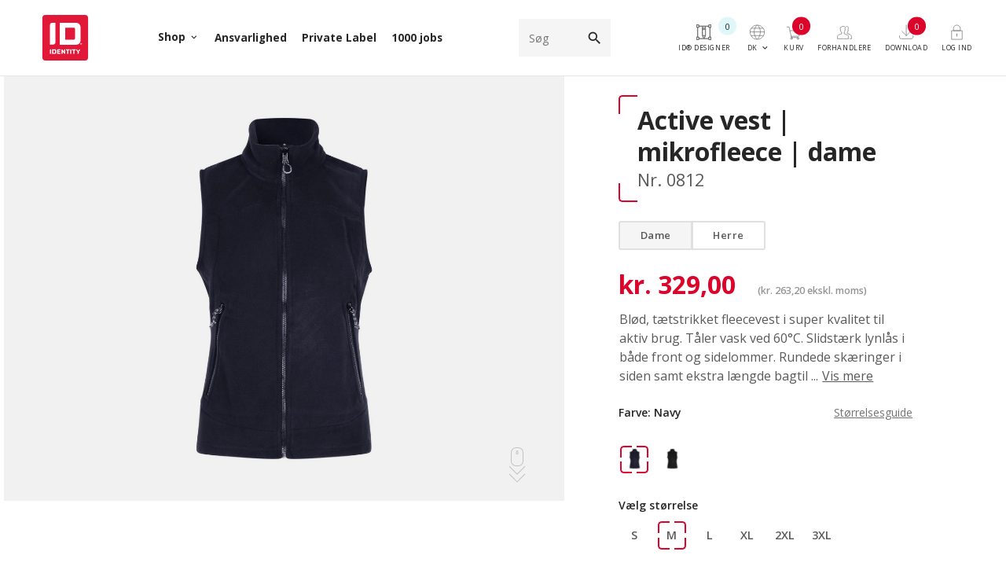

--- FILE ---
content_type: text/html; charset=utf-8
request_url: https://id.dk/dk/varekort/active-vest-microfleece-dame?VariantID=VO255.VO361
body_size: 38212
content:
<!DOCTYPE html>
<html lang="da" data-env="production" data-separator-integer="." data-separator-decimal="," data-area="dk" data-area-id="24" data-state="B2C" data-context="id" data-is-b2b="False" data-currency="DKK" data-page-id="5525">
<head>
    <!-- The initial config of Consent Mode -->
    <script>
        window.dataLayer = window.dataLayer || [];
        function gtag(){ dataLayer.push(arguments); }
        gtag('consent', 'default', {
            'ad_storage': 'denied',
            'ad_user_data': 'denied',
            'ad_personalization': 'denied',
            'analytics_storage': 'denied',
            'wait_for_update': 500
        });
        gtag('set', 'ads_data_redaction', true);
    </script>
    <!-- Cookie Information Pop-up Script is required for the SDK -->
    <script id="CookieConsent" src="https://policy.app.cookieinformation.com/uc.js" data-culture="DA" data-gcm-version="2.0" type="text/javascript"></script>
        <!-- Google Tag Manager -->
        <script>
          (function(w, d, s, l, i) {
            w[l] = w[l] || [];
            w[l].push({
              'gtm.start':
                new Date().getTime(),
              event: 'gtm.js'
            });
            var f = d.getElementsByTagName(s)[0],
              j = d.createElement(s),
              dl = l != 'dataLayer' ? '&l=' + l : '';
            j.async = true;
            j.src =
              'https://www.googletagmanager.com/gtm.js?id=' + i + dl;
            f.parentNode.insertBefore(j, f);
          })(window, document, 'script', 'dataLayer', 'GTM-MCDTL57');
        </script>
        <!-- End Google Tag Manager -->
    <!--
Copyright © 2017 Co3 A/S. Alle rettigheder forbeholdes.
ID® A/S
Lægårdvej 138
DK-7500 Holstebro
+45 9749 2144
www.id.dk
-->
    <meta charset="utf-8">
    <meta content="width=device-width, initial-scale=1, shrink-to-fit=no, minimal-ui" name="viewport">
    <meta content="ie=edge" http-equiv="x-ua-compatible">
    <link href="https://cdnjs.cloudflare.com" rel="preconnect">
    <link href="https://www.googletagmanager.com" rel="preconnect">
    <link href="https://www.google-analytics.com" rel="preconnect">
    <link href="https://connect.facebook.net" rel="preconnect">
    <title>Active vest | mikrofleece | dame</title>
    <style>
    .e-content,.e-footer,.e-header,.e-logo{opacity:1;transition:opacity .375s cubic-bezier(.33,0,.2,1)}.e-canvas.is-loading .e-content,.e-canvas.is-loading .e-footer,.e-canvas.is-loading .e-header,.e-canvas.is-loading .e-logo{opacity:0}.e-loading-overlay.e-page-loading-overlay{position:fixed;z-index:1031}@media (max-width:1022px){.e-logo{display:flex;align-items:center}.e-logo-link{position:relative;display:block;height:3.75em;margin:.525em 0;padding:0}.e-logo-img{display:block;height:100%}.e-logo-img-primary,.e-logo-tagline{display:none}}@media (min-width:1023px){.e-logo{display:flex;align-items:center;justify-content:center}.e-logo .e-logo-link{position:relative;display:block;height:4.5em;margin:.75em 0;padding:.375em 0}.e-logo .e-logo-img{display:block;height:100%}.e-logo .e-logo-img-secondary,.e-logo .e-logo-tagline{display:none}}.e-loading-overlay{display:flex;align-items:center;justify-content:center;position:absolute;top:-1px;left:-1px;right:0;bottom:0;overflow:hidden;z-index:1029;pointer-events:none;background:#fff;opacity:0;transition:opacity .1875s cubic-bezier(.33,0,.2,1);border:1px solid #fff}.e-loading-overlay.is-loading{pointer-events:auto;opacity:1}.e-loading-spinner{position:absolute;top:50%;left:50%;margin:-50px 0 0 -50px;width:80px;height:80px;z-index:2}.e-loading-spinner.e-loading-spinner-typing{width:100px;height:100px}.e-loading-spinner.e-loading-spinner-typing .e-spinner-circle{position:absolute;animation:e-loading-spinner-typing-scale 1.5s ease-in-out infinite;opacity:0;fill:#db052b}.e-loading-spinner.e-loading-spinner-typing .e-spinner-circle.e-circle-1{transform-origin:20%}.e-loading-spinner.e-loading-spinner-typing .e-spinner-circle.e-circle-2{transform-origin:40%;animation-delay:.25s}.e-loading-spinner.e-loading-spinner-typing .e-spinner-circle.e-circle-3{transform-origin:60%;animation-delay:.5s}.e-loading-spinner.e-loading-spinner-typing .e-spinner-circle.e-circle-4{transform-origin:80%;animation-delay:.75s}@keyframes e-loading-spinner-typing-scale{0%{opacity:0;transform:scale(0)}50%{opacity:1;transform:scale(1)}to{opacity:0;transform:scale(0)}}
/*# sourceMappingURL=/files/templates/designs/identity_v2/_assets/_dist/css/critical.css.map */
  </style>
<link crossorigin href="https://fonts.gstatic.com" rel="preconnect">
<link href="https://fonts.googleapis.com/css2?family=Open+Sans:wght@300;400;600;700&family=Material+Icons&display=swap" media="only x" rel="preload" as="style">
    <link id="identity-main-style" href="/Files/Templates/Designs/identity_v2/_assets/_dist/css/default.css?v=2.40" media="only x" rel="preload" as="style">
    <script>
  function onloadCSS(e,t){var n;function a(){!n&&t&&(n=!0,t.call(e))}e.addEventListener&&e.addEventListener("load",a),e.attachEvent&&e.attachEvent("onload",a),"isApplicationInstalled"in navigator&&"onloadcssdefined"in e&&e.onloadcssdefined(a)}(g=>{function e(e,t,n,a){var o,l,i=g.document,d=t||i.createElement("link"),s=(l=n||(o=(i.body||i.getElementsByTagName("head")[0]).childNodes)[o.length-1],i.styleSheets);function r(e){for(var t=d.href,n=s.length;n--;)if(s[n].href===t)return e();setTimeout(function(){r(e)})}function u(){d.addEventListener&&d.removeEventListener("load",u),d.media=a||"all"}return d.rel="stylesheet",d.href=e,d.media="only x",t||function e(t){if(i.body)return t();setTimeout(function(){e(t)})}(function(){l.parentNode.insertBefore(d,n?l:l.nextSibling)}),d.addEventListener&&d.addEventListener("load",u),d.onloadcssdefined=r,r(u),d}"undefined"!=typeof exports?exports.loadCSS=e:g.loadCSS=e})("undefined"!=typeof global?global:this);var e4=e4||{};e4.loading={init:function(e){e4.loading.timeout=2500,e4.loading.stylesheets=[],e4.loading.unloadedStylesheets=[],e4.loading.loadStylesheets(e),setTimeout(e4.loading.done,e4.loading.timeout)},loadStylesheets:function(e){e4.loading.getStylesheets(e);for(var t=0;t<e4.loading.stylesheets.length;t++){var n=e4.loading.stylesheets[t];n.rel=null,e4.loading.unloadedStylesheets.push(e.loadCSS(n.href,n)),e.onloadCSS(e4.loading.unloadedStylesheets[e4.loading.unloadedStylesheets.length-1],e4.loading.stylesheetOnLoad)}},getStylesheets:function(e){for(var t=e.document.getElementsByTagName("link"),n=0;n<t.length;n++){var a=t[n];"preload"===a.rel&&"style"===a.getAttribute("as")&&e4.loading.stylesheets.push(t[n])}},stylesheetOnLoad:function(){var e=e4.loading.unloadedStylesheets.indexOf(this);e4.loading.unloadedStylesheets.splice(e,1),0===e4.loading.unloadedStylesheets.length&&e4.loading.done()},resolveWait:function(e){null!==document.querySelector(".js-e-loading-wait")&&(document.querySelector(e).classList.remove("js-e-loading-wait"),null===document.querySelector(".js-e-loading-wait"))&&e4.loading.done()},done:function(){var e=document.querySelector(".js-e-canvas"),t=document.querySelector(".js-e-page-loading-overlay"),n=document.querySelector(".js-e-loading-wait");null!==e&&null!==t&&null===n&&(e.classList.remove("is-loading"),t.classList.remove("is-loading"))}},e4.loading.init(this),e4._data={},e4.data={debug:!1,get:function(e){return e4.data.getObjectValueByPropertyPath(e,e4._data)},set:function(e,t){return e4.data.setObjectValueByPropertyPath(e,t,e4._data)},getObjectValueByPropertyPath:function(e,t){for(var n,a=e.split("."),o=0;o<a.length;o++){var l=a[o],i=a.slice(o).join(".");if(!0===t.hasOwnProperty(i)){e4.util.debug('Data found in path "'+e+'" using "'+i+'" as property name."',e4.data.debug),n=t[i];break}if(!0!==t.hasOwnProperty(l)){e4.util.debug('Cannot read property "'+l+'" of "'+a.splice(0,o).join(".")+'". Returning "null".',e4.data.debug,"warn"),n=null;break}t=t[l]}return n},setObjectValueByPropertyPath:function(e,a,t){var o=e.split(".");return o.reduce(function(e,t,n){return n===o.length-1?(!0===e.hasOwnProperty(t)&&e4.util.debug('Property "'+t+'" of "'+o.splice(0,n).join(".")+'" is not empty. Overwriting existing value.',e4.data.debug),e[t]=a):!1===e.hasOwnProperty(t)&&(e[t]={}),e[t]},t)}},window.waitForIdentityNamespace=a=>new Promise((e,t)=>{let n=setInterval(()=>{window.identity&&window.identity[a]&&(clearInterval(n),e(window.identity[a]))},100)});
//# sourceMappingURL=/files/templates/designs/identity_v2/_assets/_dist/js/critical.js.map
  </script>
    <script>
        var campaignColors = {
  "BrandColor1": "#234131",
  "NeutralColor1": "#2A2A2A",
  "BrandColor2": "#D5B56E",
  "NeutralColor2": "#7E7E7E",
  "BrandColor3": "#0F2E40",
  "NeutralColor3": "#A8A8A8",
  "BrandColor4": "#1F3464",
  "NeutralColor4": "#D3D3D3",
  "BrandColor5": "#DA7333",
  "NeutralColor5": "#FFFFFF"
};
        var root = document.querySelector(':root');
        Object.keys(campaignColors).forEach(function (swatchKey){
            if(swatchKey.indexOf('BrandColor') > -1){
                root.style.setProperty(`--campaign-bg-${swatchKey.replace('BrandColor', '')}`, campaignColors[swatchKey]);
            } else{
                root.style.setProperty(`--campaign-text-${swatchKey.replace('NeutralColor', '')}`, campaignColors[swatchKey]);
            }
        });
    </script>
    <link rel="shortcut icon" href="/Files/Images/identity/Corporate/favicon.png">
    <meta name="description" content="">
    <base href="https://id.dk/">
<meta name="keywords" content="Veste">
    <meta property="og:url" content="/dk/varekort/active-vest-mikrofleece-dame?VariantID=VO255.VO361">
    <meta property="og:title" content="">
    <meta property="og:description" content="">
    <meta property="og:image" content="https://id.dk">
    <meta property="og:type" content="website">
        <script>
          window.sleeknoteSiteData || (window.sleeknoteSiteData = []);
          </script>
        <!-- Start of Sleeknote signup and lead generation tool - www.sleeknote.com -->
        <script id='sleeknoteScript' type='text/javascript'>
      (function () {        var sleeknoteScriptTag = document.createElement('script');
          sleeknoteScriptTag.type = 'text/javascript';
          sleeknoteScriptTag.charset = 'utf-8';
          sleeknoteScriptTag.src = ('//sleeknotecustomerscripts.sleeknote.com/25665.js');
          var s = document.getElementById('sleeknoteScript'); 
         s.parentNode.insertBefore(sleeknoteScriptTag, s); 
     })();
     </script>
        <!-- End of Sleeknote signup and lead generation tool - www.sleeknote.com -->
    <script class="usercontext-gtm">
    dataLayer.push({
        'UserContext': 'B2C',
        'event': 'UserContext'
    });
    </script>
</head>
<body class="shoptype-B2C" data-is-user-authenticated="false" data-design="identity_v2" data-culture="da-DK">
    <!-- Google Tag Manager (noscript) -->
    <noscript>
        <iframe src="https://www.googletagmanager.com/ns.html?id=GTM-MCDTL57" height="0" width="0" style="display: none; visibility: hidden"></iframe>
    </noscript>
    <!-- End Google Tag Manager (noscript) -->
<div class="e-loading-overlay e-page-loading-overlay is-loading js-e-page-loading-overlay">
<svg class="e-loading-spinner e-loading-spinner-typing" viewBox="0 0 100 100">
  <circle class="e-spinner-circle e-circle-1" cx="20" cy="50" r="6"></circle>
  <circle class="e-spinner-circle e-circle-2" cx="40" cy="50" r="6"></circle>
  <circle class="e-spinner-circle e-circle-3" cx="60" cy="50" r="6"></circle>
  <circle class="e-spinner-circle e-circle-4" cx="80" cy="50" r="6"></circle>
</svg>
</div>
<div class="e-canvas js-e-canvas is-loading">
    <header class="e-header js-e-header is-sticky" data-autohide="true">
        <div class="e-header-hamburger">
<section class="e-header-section e-section" id="29168ac8212740f7893ac03e67461c47">
<div class="container-fluid">
<div class="row">
<div class="col-12">
<div class="row">
        <div class="col-12 e-header-section-content">
                <section class="e-nav-hamburger-header">
                    <ul class="nav">
                        <li class="e-nav-item-hamburger-open nav-item">
                            <a class="nav-link" data-target=".modal.e-nav" data-toggle="modal" href="#">
                                <svg xmlns="http://www.w3.org/2000/svg" viewbox="0 0 24 24" version="1.1" id="Navigation-Menu--Streamline-Ultimate.svg">
	<path d="M2.4234 5.814C2.0718959999999997 5.991792 2.07348 6.517175999999999 2.426064 6.697056C2.5169520000000003 6.743424 2.636304 6.744 12 6.744C21.363696 6.744 21.483048 6.743424 21.573936 6.697056C21.92652 6.517175999999999 21.928104 5.991792 21.5766 5.814L21.469824000000003 5.76 12 5.76L2.5301760000000004 5.76 2.4234 5.814M2.487288 11.53116C2.373048 11.571888 2.2670399999999997 11.67 2.203272 11.794032C2.1657360000000003 11.867016 2.157048 11.921376 2.164416 12.037176C2.175504 12.211224 2.2329600000000003 12.311208 2.384688 12.42048L2.484 12.492 11.952 12.498503999999999C22.418064 12.505728 21.525552 12.519 21.6954 12.353591999999999C21.797208 12.254472 21.840144 12.151104 21.839472 12.006768C21.838464000000002 11.788992 21.683784 11.576184 21.486648000000002 11.52144C21.42408 11.504064000000001 18.481920000000002 11.496552000000001 11.988 11.497176C4.0613280000000005 11.497968 2.565408 11.50332 2.487288 11.53116M2.421768 17.311848C2.0190240000000004 17.524464000000002 2.103192 18.143232 2.54784 18.238584C2.7144719999999998 18.27432 21.285528000000003 18.27432 21.452160000000003 18.238584C21.896808 18.143232 21.980976000000002 17.524464000000002 21.578232 17.311848L21.47244 17.256 12 17.256L2.52756 17.256 2.421768 17.311848" stroke="none" fill="currentColor" fill-rule="evenodd"></path>
</svg>
                            </a>
                        </li>
                    </ul>
                </section>
                <div class="e-logo">
                    <a class="e-logo-link" href="dk/">
                        <img alt="" class="e-logo-img e-logo-img-primary" src="/Files/Images/identity/Corporate/ID-logo.svg">
                        <img alt="" class="e-logo-img e-logo-img-secondary" src="/Files/Images/identity/Corporate/ID-logo.svg">
                    </a>
                </div>
            <ul class="position-absolute mobile-header-top-utility h-100 d-flex">
                    <li class="nav-item">
                        <a class="nav-link h-100" data-target=".js-e-login-modal" data-toggle="modal" href="#">
                            <svg xmlns="http://www.w3.org/2000/svg" viewbox="0 0 24 24" version="1.1" id="Lock-6--Streamline-Ultimate.svg">
	<path d="M11.4 0.7473120000000001C8.96508 0.9972240000000001 6.9520800000000005 2.8992240000000002 6.540408 5.338968C6.473280000000001 5.73672 6.457344 6.2065920000000006 6.4566479999999995 7.806L6.456 9.336 5.929728 9.336C5.34984 9.336 5.120640000000001 9.359184 4.848984 9.445368C4.241664 9.638016 3.7775279999999998 10.189368 3.6379200000000003 10.884C3.603024 11.057568000000002 3.599976 11.58948 3.606144 16.428C3.6138 22.446792000000002 3.594288 21.852792 3.798072 22.272000000000002C3.880392 22.441344 3.936216 22.514736000000003 4.126632000000001 22.704C4.320072 22.896288 4.391712 22.949688 4.5840000000000005 23.044968C4.7094 23.107104000000003 4.8984 23.182704 5.0040000000000004 23.212968L5.196 23.268 11.928 23.275272C16.905696 23.280648000000003 18.706896 23.275368 18.84 23.254992C19.070544 23.219712 19.389936 23.100216 19.565208 22.983648000000002C19.768416 22.84848 20.035104 22.551528 20.152416 22.329816C20.20764 22.225416 20.28324 22.042800000000003 20.320415999999998 21.924L20.388 21.708000000000002 20.388 16.284L20.388 10.86 20.331768 10.68C20.188632 10.221816 19.893743999999998 9.845568 19.507344 9.628055999999999C19.099776 9.39864 18.78864 9.336 18.056856 9.336L17.544 9.336 17.543352 7.806C17.542656 6.2065920000000006 17.52672 5.73672 17.459592 5.338968C17.204736 3.8286000000000002 16.341408 2.4988080000000004 15.056208 1.637088C14.323488000000001 1.145808 13.447199999999999 0.833088 12.555456 0.7446480000000001C12.266016 0.715944 11.692776 0.717264 11.4 0.7473120000000001M11.392416 1.765056C10.061328 1.9464 8.866176 2.723088 8.155848 3.868368C7.779840000000001 4.474632000000001 7.552152 5.165952 7.489392 5.892C7.4754000000000005 6.053784 7.464384000000001 6.871536000000001 7.46424 7.758L7.464 9.336 12 9.336L16.536 9.336 16.536 7.7794799999999995C16.536 6.916632 16.524888 6.085056000000001 16.51104 5.913480000000001C16.421976 4.808664 15.965928 3.8216400000000004 15.185832000000001 3.04536C14.470199999999998 2.333232 13.579991999999999 1.8945359999999998 12.586176 1.7642639999999998C12.253656000000001 1.7206799999999998 11.71548 1.721016 11.392416 1.765056M5.268 10.377624C4.92216 10.462776 4.712664 10.68936 4.63332 11.064C4.612416 11.162735999999999 4.607208 12.510984000000002 4.61268 16.416L4.62 21.636 4.689408 21.786288C4.801488 22.028952 5.007791999999999 22.177584 5.328 22.246296C5.428128 22.2678 7.0654319999999995 22.272864 12.108 22.267319999999998L18.756 22.26 18.889104000000003 22.197576C18.962304 22.163232 19.062168 22.10004 19.111032 22.057152000000002C19.213248 21.967392 19.326696000000002 21.743424 19.36692 21.552C19.387512 21.453888000000003 19.392768 20.080104000000002 19.38732 16.2L19.38 10.98 19.317384 10.848C19.199664 10.599888 19.031304000000002 10.47468 18.702216 10.390512C18.524328 10.345032 18.375743999999997 10.344048 11.95416 10.34604C6.841583999999999 10.347624 5.361432 10.354632 5.268 10.377624M11.53572 13.692768000000001C10.163376 13.952040000000002 9.214536 15.207912 9.35856 16.574424C9.396528 16.934688 9.458688 17.147448 9.624264 17.484C10.001520000000001 18.250824 10.694136 18.777672000000003 11.52 18.925992C11.751216000000001 18.967512 12.248784 18.967512 12.48 18.925992C13.829471999999999 18.683616 14.78784 17.406744 14.641344000000002 16.046304C14.560272 15.293304000000001 14.190408000000001 14.639832000000002 13.584 14.17824C13.36572 14.012088 12.946824000000001 13.812384 12.66 13.73772C12.354984000000002 13.658351999999999 11.829216 13.637328 11.53572 13.692768000000001M11.689656000000001 14.688552000000001C11.168784 14.798376000000001 10.747200000000001 15.122136000000001 10.514592 15.590952000000001C10.396392 15.829224000000002 10.358448 16.01052 10.359528 16.332C10.360368000000001 16.577784 10.369848 16.648128 10.424208 16.812C10.633152 17.44164 11.180592 17.887992 11.81868 17.948952000000002C12.399888 18.004464000000002 12.902736 17.800728 13.270272 17.360808C13.418784 17.183016 13.502664 17.032368 13.575792 16.812C13.630152 16.648128 13.639632 16.577784 13.640471999999999 16.332C13.641552 16.01052 13.603608000000001 15.829224000000002 13.485408000000001 15.590952000000001C13.28724 15.191544 12.926904 14.876567999999999 12.517871999999999 14.74524C12.302328 14.676024 11.884704000000001 14.64744 11.689656000000001 14.688552000000001" stroke="none" fill="currentColor" fill-rule="evenodd"></path>
</svg>
                        </a>
                    </li>
<li class="nav-item relewise-search">
    <a class="mobile-header-search-toggle nav-link h-100 js-search-trigger">
        <svg xmlns="http://www.w3.org/2000/svg" viewbox="0 0 24 24" version="1.1" id="Search--Streamline-Ultimate.svg">
	<path d="M9.216000000000001 0.735936C8.550936 0.7824479999999999 7.695696 0.953784 7.056 1.16868C6.5706 1.331712 6.29712 1.444896 5.818512 1.680768C4.4394 2.3604480000000003 3.2898720000000004 3.348264 2.384088 4.632C1.246896 6.24372 0.6789360000000001 8.129184 0.726888 10.133256C0.7445999999999999 10.873272 0.8092320000000001 11.380368 0.972456 12.06C1.244856 13.194263999999999 1.814856 14.415047999999999 2.518872 15.372C3.681432 16.952256000000002 5.443752 18.180744 7.32 18.7188C8.327976000000001 19.007856 9.328536000000001 19.124712000000002 10.38 19.076184C12.326952000000002 18.986328 14.315208 18.206616 15.802176 16.94988L16.040352 16.748592 19.282176 19.987752C22.80672 23.509392000000002 22.579584 23.299560000000003 22.837944 23.272896C23.071512 23.248776 23.248776 23.071512 23.272896 22.837944C23.299560000000003 22.579584 23.509704000000003 22.807032 19.984176 19.2786L16.74144 16.0332 16.814952 15.9546C16.938 15.823032000000001 17.260464000000002 15.409920000000001 17.438304 15.156C17.991552000000002 14.366040000000002 18.458351999999998 13.399944000000001 18.712296 12.51936C19.108656 11.144856 19.19412 9.677928000000001 18.956496 8.328C18.621959999999998 6.427536000000001 17.671584000000003 4.627368 16.314216000000002 3.3231840000000004C14.530512 1.6093680000000001 12.277152000000001 0.704784 9.84 0.724272C9.5562 0.726528 9.275400000000001 0.731784 9.216000000000001 0.735936M9.108 1.755072C7.487496 1.909536 5.817504 2.6245920000000003 4.573367999999999 3.6967440000000003C3.124824 4.945032 2.1362400000000004 6.70092 1.836 8.558688C1.5196319999999999 10.516392 1.8944640000000001 12.456912 2.917968 14.16C3.573984 15.251616000000002 4.583880000000001 16.252776 5.70504 16.923047999999998C7.992576000000001 18.290568 10.814784 18.458664 13.236 17.371584000000002C14.204808 16.936608 14.957184 16.416792 15.700392 15.668928C16.92996 14.431680000000002 17.729592 12.853608000000001 17.985072000000002 11.16C18.080592 10.526952 18.10884 9.625776 18.0498 9.096C17.935872 8.073984 17.672136000000002 7.170696 17.219231999999998 6.25152C16.072464 3.924144 13.825439999999999 2.2605120000000003 11.256 1.83648C10.641528 1.7350800000000002 9.69444 1.6991760000000002 9.108 1.755072" stroke="none" fill="currentColor" fill-rule="evenodd"></path>
</svg>
    </a>
</li>
                    <li class="e-nav-item-cart js-e-nav-item-5031 js-e-nav-item-cart nav-item">
                        <a class="nav-link h-100" href="dk/shop/cart">
                            <svg xmlns="http://www.w3.org/2000/svg" viewbox="0 0 24 24" version="1.1" id="Shopping-Cart-1--Streamline-Ultimate.svg">
	<path d="M21.170904 1.010544C20.445743999999998 1.1338320000000002 19.77336 1.7532240000000001 19.59744 2.46C19.567800000000002 2.579064 19.080000000000002 5.402472 19.080000000000002 5.454936C19.080000000000002 5.464008 15.237912000000001 5.474232 10.542 5.477712L2.004 5.484 1.848 5.540208000000001C1.4328720000000001 5.689824 1.1257679999999999 6.01776 1.019808 6.424632C0.9375840000000001 6.740328 0.920712 6.658440000000001 1.7530080000000001 9.987264000000001C2.218152 11.847672000000001 2.555304 13.14936 2.606256 13.281504C2.924568 14.107056 3.569016 14.789304 4.400064 15.180552C4.6644 15.304992 4.855992 15.370056 5.16 15.438672L5.388 15.490128 11.37876 15.497424L17.369544 15.504743999999999 17.314368 15.82236C17.284032 15.997056 17.178264 16.615199999999998 17.079336 17.196C16.968072000000003 17.849184 16.878648000000002 18.306096 16.844952000000003 18.393792C16.777944 18.568056 16.588656 18.779712000000004 16.415496 18.87396C16.155552 19.015439999999998 16.483224 19.007352 10.968 19.00824C6.0960719999999995 19.009032 5.888136 19.010832 5.796 19.053096C5.5993200000000005 19.143312 5.496 19.301351999999998 5.496 19.512C5.496 19.663248 5.537808 19.765512 5.6406 19.865592C5.809176 20.029752 5.3694 20.018088 11.1 20.010528L16.284 20.003688 16.464 19.94856C17.172072 19.731744 17.695272 19.193904 17.869224000000003 18.504C17.887536 18.4314 18.497376000000003 14.872800000000002 19.224408 10.596C19.951464 6.3192 20.557728 2.776872 20.571672 2.724144C20.633496 2.490264 20.779752 2.288712 20.98296 2.157384C21.21624 2.0066159999999997 21.302448 1.992 21.959064 1.992C22.302384 1.992 22.581648 1.9812 22.643976000000002 1.9655040000000001C22.878384 1.906488 23.032104 1.6824 23.011176 1.43016C22.998264 1.274472 22.926984 1.156752 22.788 1.061688L22.692 0.996 21.996000000000002 0.992304C21.6132 0.990264 21.241896 0.998472 21.170904 1.010544M2.145312 6.503520000000001C2.069568 6.53412 1.992 6.64536 1.992 6.723384C1.992 6.832584 3.473424 12.728496000000002 3.552168 12.932687999999999C3.7101840000000004 13.342464000000001 4.088976 13.813632 4.461048 14.063256C4.670928000000001 14.204064 5.011296 14.360088 5.256 14.427672000000001L5.46 14.484 11.49948 14.490312000000001L17.53896 14.496648000000002 17.564904 14.346312000000001C17.84712 12.710784 18.888 6.557784 18.888 6.525048C18.888 6.48108 18.689856000000002 6.480048 10.542 6.4815119999999995C5.951688 6.482352000000001 2.1732 6.4922640000000005 2.145312 6.503520000000001M7.649616 21.290112C7.432080000000001 21.341376 7.182576 21.544104 7.0824240000000005 21.751008000000002C6.868272 22.1934 7.059744 22.730184 7.506336 22.939488C7.625472 22.995312000000002 7.674672000000001 23.004 7.872 23.004C8.071871999999999 23.004 8.116488 22.995888 8.233704000000001 22.938336C8.407944 22.852776 8.584200000000001 22.677288 8.661936 22.512C8.715744 22.397544 8.724 22.348104000000003 8.724 22.14C8.724 21.927552000000002 8.716536000000001 21.884856000000003 8.658984 21.768C8.471832000000001 21.388056 8.060496 21.19332 7.649616 21.290112M15.161616 21.290112C14.943072 21.341616000000002 14.702015999999999 21.538032 14.596944 21.750264C14.482584000000001 21.981264 14.481312 22.295352 14.593776 22.527696C14.66772 22.680408000000003 14.856384 22.8636 15.017520000000001 22.939104C15.137568 22.99536 15.18636 23.004 15.384 23.004C15.579 23.004 15.631104000000002 22.995024 15.744048 22.942056C15.912816 22.86288 16.09488 22.680816 16.174056 22.512048C16.227719999999998 22.397664 16.236 22.347912 16.236 22.14C16.236 21.930144 16.228056 21.883416 16.172784 21.768C15.992952 21.392592 15.571704 21.193488000000002 15.161616 21.290112" stroke="none" fill="currentColor" fill-rule="evenodd"></path>
</svg>
                            <span class="e-nav-pagename is-hidden">Kurv</span><span class="badge badge-primary js-e-cart-quantity"></span>
                        </a>
                    </li>
            </ul>
        </div>
</div>
</div>
</div>
</div>
</section>
    </div>
    <div class="e-nav js-e-nav modal p-0" data-backdrop="false">
        <span class="mobile-margin-container custom-mobile-menu">
            <div class="custom-mobile-menu-close-button">
                <a class="d-lg-none nav-link" data-target=".modal.e-nav" data-toggle="modal" href="#">
                    Luk <i class="ml-1 e-nav-pageicon material-icons">close</i>
                </a>
            </div>
            <div class="navbar">
<section class="e-header-section e-header-section-primary e-section mobile-header-section-class" id="2f89e6edf3e645ec801db4e131b938b7">
<div class="container-fluid">
<div class="row">
<div class="col-12">
<div class="row">
                <div class="col-12 e-header-section-content mobile-header-section-class">
                    <div class="mobile-header-foldout-class position-relative d-none d-lg-block">
                        <div class="e-logo">
                            <a class="e-logo-link" href="dk/">
                                <img alt="Identity - " class="e-logo-img e-logo-img-primary" src="/Files/Images/identity/Corporate/ID-logo.svg">
                                <img alt="" class="e-logo-img e-logo-img-secondary" src="/Files/Images/identity/Corporate/ID-logo.svg">
                            </a>
                        </div>
                        <a class="d-lg-none h-100 nav-link position-absolute" data-target=".modal.e-nav" data-toggle="modal" href="#">
                            <i class="e-nav-pageicon material-icons">close</i>
                        </a>
                        <a href="#" data-target=".js-e-login-modal" data-toggle="modal" class="nav-link menu-custom-icon d-lg-none h-100 position-absolute e-nav-context-mobile-header">
                            <svg version="1.1" xmlns="http://www.w3.org/2000/svg" xmlns:xlink="http://www.w3.org/1999/xlink" x="0px" y="0px" width="24px" height="24px" viewbox="0 0 24 24" enable-background="new 0 0 24 24" xml:space="preserve">
<g id="Outline_Icons_1_">
	<g id="Outline_Icons">
		<g>
			<circle fill="none" stroke="#000000" stroke-linejoin="round" stroke-miterlimit="10" cx="12" cy="15" r="0.5"></circle>
				<line fill="none" stroke="#000000" stroke-linecap="round" stroke-linejoin="round" stroke-miterlimit="10" x1="12" y1="15.5" x2="12" y2="18.5"></line>
			<rect x="3.5" y="9.5" fill="none" stroke="#000000" stroke-linejoin="round" stroke-miterlimit="10" width="17" height="14"></rect>
			<path fill="none" stroke="#000000" stroke-linejoin="round" stroke-miterlimit="10" d="M6.5,6c0-3.038,2.462-5.5,5.5-5.5     s5.5,2.462,5.5,5.5v3.5h-11V6z"></path>
		</g>
	</g>
	<g id="New_icons_1_">
	</g>
</g>
<g id="Invisible_Shape">
	<rect fill="none" width="24" height="24"></rect>
</g>
</svg>
                            <span class="e-nav-pagename ">Log ind</span>
                        </a>
                    </div>
                        <nav class="d-none d-lg-block e-nav-global js-e-nav-global">
                            <ul class="nav">
<li class="nav-item js-e-nav-item-7294 has-children id-megamenu-custom dropdown e-dropdown-mega">
        <a class="nav-link dropdown-toggle" data-collapse-target="#e-nav-child-global-7294" data-collapse-toggle="true" data-toggle="dropdown" href="/dk/shop/kategori/alle-produkter">
            <span class="context-menu-dropdown-toggle">
                <span class="e-nav-pagename">Shop</span>
                <i class="e-dropdown-icon material-icons">keyboard_arrow_down</i>
            </span>
        </a>
                <div class="collapse dropdown-menu e-megamenu" id="e-nav-child-global-7294">
                <button class="close" data-dismiss="dropdown" type="button">
                    <i class="material-icons">close</i>
                </button>
<section class="e-section e-megamenu-section" id="14e8692a39c747e383d860616651f164">
<div class="container-fluid">
<div class="row">
<div class="col-12">
<div class="row">
                        <div class="e-megamenu-paragraphs e-megamenu p-0 w-100">
                            <div class="row">
  <div class="p p-imagetext-tb col-12 col-sm-3 col-md-3 col-lg-3 col-xl-3 p-columns border-right" >
  <div class="row ">
<div class="p p-tile-height-sm p-tile e-theme-light p-tile-img p-tile-txt-small p-tile-center-bottom p-tile-gradient-disabled col-12 col-sm-12 col-md-12 col-lg-12 col-xl-12 p-tile-zoom" id="128681" >
  <div class="p-tile-container">
      <a class="identity-block-link" href="/dk/shop/kategori/eu-ecolabel"></a>
          <div class="p-img-container p-img bg-center-middle">
        <div class="p-img bg-center-middle" style="background-image: url(https://id-identity.azureedge.net/admin/public/getimage.ashx?Image=/Files/Images/identity/Navigation/EU-Ecolabel-certificeret-toej-fade.jpg&Width=960&Height=0&Format=jpg&Quality=90&Crop=0);"
             title=""
             data-src=""
             data-srcset="">
        </div>
      </div>
    <div class="p-txt-container">
        <div class="container-fluid">
          <div class="p-txt-wrapper row">
            <div class="col-12">
              <h2 style="text-align: center; color:#ffffff;"><strong><span style="color:#53ae47;">EU</span> <span style="color:#2b689d;">Ecolabel&nbsp;</span><br />
certificeret tøj </strong></h2>
<p style="text-align: center; color: rgb(255, 255, 255);">Bedre for dig, bedre for miljøet</p>
            </div>
          </div>
        </div>
    </div>
  </div>
</div>
   </div>
  </div>
  <div class="p p-imagetext-tb col-12 col-sm-3 col-md-3 col-lg-3 col-xl-3 p-columns border-right" >
  <div class="row ">
<div class="p mb-0 p-imagetext p-imagetext-tb col-12 col-sm-12 col-md-12 col-lg-12 col-xl-12" id="56325">
  <div class="row">
    <div class="p-txt-container col-12">
      <h3>Kategorier</h3>
    </div>
  </div>
</div>
<div class="p mt-2 menu-height-250 p-imagetext-tb col-12 col-sm-12 col-md-12 col-lg-12 col-xl-12 p-sitemap p-sitemap-vertical" id="56326">
  <nav id="dwnav-p-sitemap-56326" class="p-sitemap-container p-sitemap-container-vertical">
    <ul class="justify-content-start nav flex-column">
            <li class="nav-item "><a href="/dk/shop/kategori/alle-produkter" class="nav-link "><span class="e-nav-pagename ">Alle produkter</span></a></li>
<li class="nav-item "><a href="/dk/shop/kategori/nye-klassikere" class="nav-link "><span class="e-nav-pagename ">Nye klassikere</span></a></li>
<li class="nav-item "><a href="/dk/shop/kategori/t-shirts" class="nav-link "><span class="e-nav-pagename ">T-shirts</span></a></li>
<li class="nav-item "><a href="/dk/shop/kategori/poloshirts" class="nav-link "><span class="e-nav-pagename ">Poloshirts</span></a></li>
<li class="nav-item "><a href="/dk/shop/kategori/sweatshirts" class="nav-link "><span class="e-nav-pagename ">Sweatshirts</span></a></li>
<li class="nav-item "><a href="/dk/shop/kategori/strik" class="nav-link "><span class="e-nav-pagename ">Strik</span></a></li>
<li class="nav-item "><a href="/dk/shop/kategori/skjorter" class="nav-link "><span class="e-nav-pagename ">Skjorter</span></a></li>
<li class="nav-item "><a href="/dk/shop/kategori/fleece" class="nav-link "><span class="e-nav-pagename ">Fleece</span></a></li>
<li class="nav-item "><a href="/dk/shop/kategori/jakker" class="nav-link "><span class="e-nav-pagename ">Jakker</span></a></li>
<li class="nav-item "><a href="/dk/shop/kategori/veste" class="nav-link "><span class="e-nav-pagename ">Veste</span></a></li>
<li class="nav-item "><a href="/dk/shop/kategori/bukser" class="nav-link "><span class="e-nav-pagename ">Bukser</span></a></li>
<li class="nav-item "><a href="/dk/shop/kategori/accessories" class="nav-link "><span class="e-nav-pagename ">Accessories</span></a></li>
<li class="nav-item "><a href="/dk/shop/kategori/boernetoej" class="nav-link "><span class="e-nav-pagename ">Børnetøj</span></a></li>
<li class="nav-item "><a href="/dk/shop/kategori/bedst-solgte" class="nav-link "><span class="e-nav-pagename ">Bedst solgte</span></a></li>
<li class="nav-item "><a href="/dk/shop/kategori/recycled-min-20" class="nav-link "><span class="e-nav-pagename ">Recycled - min. 20%</span></a></li>
<li class="nav-item "><a href="/dk/shop/kategori/sportstoej" class="nav-link "><span class="e-nav-pagename ">Sportstøj</span></a></li>
<li class="nav-item "><a href="/dk/shop/kategori/s-6xl" class="nav-link "><span class="e-nav-pagename ">S-6XL</span></a></li>
<li class="nav-item "><a href="/dk/shop/kategori/pro-wear" class="nav-link "><span class="e-nav-pagename ">PRO Wear</span></a></li>
<li class="nav-item "><a href="/dk/shop/kategori/eu-ecolabel" class="nav-link "><span class="e-nav-pagename ">EU Ecolabel</span></a></li>
<li class="nav-item "><a href="/dk/shop/kategori/tencel" class="nav-link "><span class="e-nav-pagename ">TENCEL™</span></a></li>
    </ul>
  </nav>
</div>
   </div>
  </div>
  <div class="p p-imagetext-tb col-12 col-sm-2point4 col-md-2point4 col-lg-2point4 col-xl-2point4 p-columns border-right" >
  <div class="row ">
<div class="p mb-0 p-imagetext p-imagetext-tb col-12 col-sm-12 col-md-12 col-lg-12 col-xl-12" id="56329">
  <div class="row">
    <div class="p-txt-container col-12">
      <h3>Tøj til brancher</h3>
    </div>
  </div>
</div>
<div class="p mt-2 menu-height-250 p-imagetext-tb col-12 col-sm-12 col-md-12 col-lg-12 col-xl-12 p-sitemap p-sitemap-vertical" id="126369">
  <nav id="dwnav-p-sitemap-126369" class="p-sitemap-container p-sitemap-container-vertical">
    <ul class="justify-content-start nav flex-column">
            <li class="nav-item "><a href="/dk/shop/brancher/cafe-hotel-og-restaurant" class="nav-link "><span class="e-nav-pagename ">Cafe, hotel og restaurant</span></a></li>
<li class="nav-item "><a href="/dk/shop/brancher/klinik-og-sundhed" class="nav-link "><span class="e-nav-pagename ">Klinik og sundhed</span></a></li>
<li class="nav-item "><a href="/dk/shop/brancher/handel-service-og-detail" class="nav-link "><span class="e-nav-pagename ">Handel, service og detail</span></a></li>
<li class="nav-item "><a href="/dk/shop/brancher/produktion-og-industri" class="nav-link "><span class="e-nav-pagename ">Produktion og industri</span></a></li>
<li class="nav-item "><a href="/dk/shop/brancher/forening-og-event" class="nav-link "><span class="e-nav-pagename ">Forening og event</span></a></li>
<li class="nav-item "><a href="/dk/shop/brancher/bygge-og-anlaeg" class="nav-link "><span class="e-nav-pagename ">Bygge og anlæg</span></a></li>
<li class="nav-item "><a href="/dk/shop/brancher/service-og-turisme" class="nav-link "><span class="e-nav-pagename ">Service og turisme</span></a></li>
<li class="nav-item "><a href="/dk/shop/brancher/sport-og-forening" class="nav-link "><span class="e-nav-pagename ">Sport og forening</span></a></li>
    </ul>
  </nav>
</div>
   </div>
  </div>
  <div class="p p-imagetext-tb col-12 col-sm-2point4 col-md-2point4 col-lg-2point4 col-xl-2point4 p-columns" >
  <div class="row ">
<div class="p mb-0 p-imagetext p-imagetext-tb col-12 col-sm-12 col-md-12 col-lg-12 col-xl-12" id="57047">
  <div class="row">
    <div class="p-txt-container col-12">
      <h4>Design firmatøj &amp; merch</h4>
<p>Få et uforpligtende tilbud</p>
    </div>
  </div>
</div>
<div class="p mt-1 mb-0 p-imagetext p-imagetext-tb col-12 col-sm-12 col-md-12 col-lg-12 col-xl-12" id="56335">
  <div class="row">
    <div class="p-txt-container col-12">
    </div>
      <div class="p-img-container col-12 order-first">
        <div class="row">
          <div class="col-12">
              <a href="/dk/product-designer" >
                <img class="p-img js-e-content-defer e-content-defer-placeholder is-deferred" 
                   alt="" 
                   src="[data-uri]" 
                   data-srcset="https://id-identity.azureedge.net/admin/public/getimage.ashx?Crop=0&Image=%2FFiles%2FImages%2Fidentity%2FNavigation%2FID-Designer-megamenu.jpg&Format=.jpg&Quality=100&Width=576&Height=432 576w,https://id-identity.azureedge.net/admin/public/getimage.ashx?Crop=0&Image=%2FFiles%2FImages%2Fidentity%2FNavigation%2FID-Designer-megamenu.jpg&Format=.jpg&Quality=100&Width=768&Height=576 768w,https://id-identity.azureedge.net/admin/public/getimage.ashx?Crop=0&Image=%2FFiles%2FImages%2Fidentity%2FNavigation%2FID-Designer-megamenu.jpg&Format=.jpg&Quality=100&Width=992&Height=744 992w,https://id-identity.azureedge.net/admin/public/getimage.ashx?Crop=0&Image=%2FFiles%2FImages%2Fidentity%2FNavigation%2FID-Designer-megamenu.jpg&Format=.jpg&Quality=100&Width=1440&Height=1080 1440w,https://id-identity.azureedge.net/admin/public/getimage.ashx?Crop=0&Image=%2FFiles%2FImages%2Fidentity%2FNavigation%2FID-Designer-megamenu.jpg&Format=.jpg&Quality=100&Width=1920&Height=1440 1920w,https://id-identity.azureedge.net/admin/public/getimage.ashx?Crop=0&Image=%2FFiles%2FImages%2Fidentity%2FNavigation%2FID-Designer-megamenu.jpg&Format=.jpg&Quality=100&Width=1920&Height=1440 1920w" 
                   data-src="https://id-identity.azureedge.net/admin/public/getimage.ashx?Image=/Files/Images/identity/Navigation/ID-Designer-megamenu.jpg&Width=1920&Height=1440&Format=jpg&Quality=75&Crop=0"
                   sizes="(min-width: 0px) and (max-width: 576px) 576px, (min-width: 577px) and (max-width: 768px) 768px, (min-width: 769px) and (max-width: 992px) 992px, (min-width: 993px) and (max-width: 1440px) 1440px, (min-width: 1441px) and (max-width: 1920px) 1920px, (min-width: 1921px) and (max-width: 2560px) 2560px, (min-width: 2561px) 100vw"/>
              </a>
          </div>
        </div>
      </div>
  </div>
</div>
<div class="p mt-2 mb-0 p-imagetext p-imagetext-tb col-12 col-sm-12 col-md-12 col-lg-12 col-xl-12" id="57048">
  <div class="row">
    <div class="p-txt-container col-12">
      <h4>Logo, broderi &amp;&nbsp;tryk</h4>
<p>Styrk identitet og fællesskab</p>
    </div>
  </div>
</div>
<div class="p mt-1 mb-0 p-imagetext p-imagetext-tb col-12 col-sm-12 col-md-12 col-lg-12 col-xl-12" id="57049">
  <div class="row">
    <div class="p-txt-container col-12">
    </div>
      <div class="p-img-container col-12 order-first">
        <div class="row">
          <div class="col-12">
              <a href="/dk/id-service" >
                <img class="p-img js-e-content-defer e-content-defer-placeholder is-deferred" 
                   alt="" 
                   src="[data-uri]" 
                   data-srcset="https://id-identity.azureedge.net/admin/public/getimage.ashx?Crop=0&Image=%2FFiles%2FImages%2Fidentity%2FNavigation%2FLogo-broderi-megamenu.jpg&Format=.jpg&Quality=100&Width=576&Height=432 576w,https://id-identity.azureedge.net/admin/public/getimage.ashx?Crop=0&Image=%2FFiles%2FImages%2Fidentity%2FNavigation%2FLogo-broderi-megamenu.jpg&Format=.jpg&Quality=100&Width=768&Height=576 768w,https://id-identity.azureedge.net/admin/public/getimage.ashx?Crop=0&Image=%2FFiles%2FImages%2Fidentity%2FNavigation%2FLogo-broderi-megamenu.jpg&Format=.jpg&Quality=100&Width=992&Height=744 992w,https://id-identity.azureedge.net/admin/public/getimage.ashx?Crop=0&Image=%2FFiles%2FImages%2Fidentity%2FNavigation%2FLogo-broderi-megamenu.jpg&Format=.jpg&Quality=100&Width=1440&Height=1080 1440w,https://id-identity.azureedge.net/admin/public/getimage.ashx?Crop=0&Image=%2FFiles%2FImages%2Fidentity%2FNavigation%2FLogo-broderi-megamenu.jpg&Format=.jpg&Quality=100&Width=1920&Height=1440 1920w,https://id-identity.azureedge.net/admin/public/getimage.ashx?Crop=0&Image=%2FFiles%2FImages%2Fidentity%2FNavigation%2FLogo-broderi-megamenu.jpg&Format=.jpg&Quality=100&Width=1920&Height=1440 1920w" 
                   data-src="https://id-identity.azureedge.net/admin/public/getimage.ashx?Image=/Files/Images/identity/Navigation/Logo-broderi-megamenu.jpg&Width=1920&Height=1440&Format=jpg&Quality=75&Crop=0"
                   sizes="(min-width: 0px) and (max-width: 576px) 576px, (min-width: 577px) and (max-width: 768px) 768px, (min-width: 769px) and (max-width: 992px) 992px, (min-width: 993px) and (max-width: 1440px) 1440px, (min-width: 1441px) and (max-width: 1920px) 1920px, (min-width: 1921px) and (max-width: 2560px) 2560px, (min-width: 2561px) 100vw"/>
              </a>
          </div>
        </div>
      </div>
  </div>
</div>
   </div>
  </div>
                            </div>
                        </div>
                <div class="col-12 e-megamenu-nav">
                    <ul class="nav" data-item-count="3">
<li class="nav-item js-e-nav-item-7356 has-children e-megamenu-item">
        <a class="nav-link dropdown-toggle" data-collapse-target="#e-nav-child-global-7356" data-collapse-toggle="true" href="/dk/shop/kategori">
            <span class="e-nav-pagename">Kategori</span>
        </a>
                <div class="collapse " id="e-nav-child-global-7356">
                <ul class="nav flex-column">
<li class="nav-item js-e-nav-item-7375">
        <a class="nav-link " href="/dk/shop/kategori/alle-produkter" >
            <span class="e-nav-pagename">Alle produkter</span>
        </a>
    </li>
<li class="nav-item js-e-nav-item-9500">
        <a class="nav-link " href="/dk/shop/kategori/nye-klassikere" >
            <span class="e-nav-pagename">Nye klassikere</span>
        </a>
    </li>
<li class="nav-item js-e-nav-item-7358">
        <a class="nav-link " href="/dk/shop/kategori/t-shirts" >
            <span class="e-nav-pagename">T-shirts</span>
        </a>
    </li>
<li class="nav-item js-e-nav-item-7359">
        <a class="nav-link " href="/dk/shop/kategori/poloshirts" >
            <span class="e-nav-pagename">Poloshirts</span>
        </a>
    </li>
<li class="nav-item js-e-nav-item-7364">
        <a class="nav-link " href="/dk/shop/kategori/sweatshirts" >
            <span class="e-nav-pagename">Sweatshirts</span>
        </a>
    </li>
<li class="nav-item js-e-nav-item-7365">
        <a class="nav-link " href="/dk/shop/kategori/strik" >
            <span class="e-nav-pagename">Strik</span>
        </a>
    </li>
<li class="nav-item js-e-nav-item-7360">
        <a class="nav-link " href="/dk/shop/kategori/skjorter" >
            <span class="e-nav-pagename">Skjorter</span>
        </a>
    </li>
<li class="nav-item js-e-nav-item-7363">
        <a class="nav-link " href="/dk/shop/kategori/fleece" >
            <span class="e-nav-pagename">Fleece</span>
        </a>
    </li>
<li class="nav-item js-e-nav-item-7361">
        <a class="nav-link " href="/dk/shop/kategori/jakker" >
            <span class="e-nav-pagename">Jakker</span>
        </a>
    </li>
<li class="nav-item js-e-nav-item-7362">
        <a class="nav-link " href="/dk/shop/kategori/veste" >
            <span class="e-nav-pagename">Veste</span>
        </a>
    </li>
<li class="nav-item js-e-nav-item-7366">
        <a class="nav-link " href="/dk/shop/kategori/bukser" >
            <span class="e-nav-pagename">Bukser</span>
        </a>
    </li>
<li class="nav-item js-e-nav-item-7367">
        <a class="nav-link " href="/dk/shop/kategori/accessories" >
            <span class="e-nav-pagename">Accessories</span>
        </a>
    </li>
<li class="nav-item js-e-nav-item-7370">
        <a class="nav-link " href="/dk/shop/kategori/boernetoej" >
            <span class="e-nav-pagename">Børnetøj</span>
        </a>
    </li>
<li class="nav-item js-e-nav-item-7373">
        <a class="nav-link " href="/dk/shop/kategori/bedst-solgte" >
            <span class="e-nav-pagename">Bedst solgte</span>
        </a>
    </li>
<li class="nav-item js-e-nav-item-9240">
        <a class="nav-link " href="/dk/shop/kategori/recycled-min-20" >
            <span class="e-nav-pagename">Recycled - min. 20%</span>
        </a>
    </li>
<li class="nav-item js-e-nav-item-7374">
        <a class="nav-link " href="/dk/shop/kategori/sportstoej" >
            <span class="e-nav-pagename">Sportstøj</span>
        </a>
    </li>
<li class="nav-item js-e-nav-item-7781">
        <a class="nav-link " href="/dk/shop/kategori/s-6xl" >
            <span class="e-nav-pagename">S-6XL</span>
        </a>
    </li>
<li class="nav-item js-e-nav-item-10527">
        <a class="nav-link " href="/dk/shop/kategori/pro-wear" >
            <span class="e-nav-pagename">PRO Wear</span>
        </a>
    </li>
<li class="nav-item js-e-nav-item-10511">
        <a class="nav-link " href="/dk/shop/kategori/eu-ecolabel" >
            <span class="e-nav-pagename">EU Ecolabel</span>
        </a>
    </li>
<li class="nav-item js-e-nav-item-10533">
        <a class="nav-link " href="/dk/shop/kategori/tencel" >
            <span class="e-nav-pagename">TENCEL™</span>
        </a>
    </li>                                    </ul>
            </div>
</li>
<li class="nav-item js-e-nav-item-8967 has-children e-megamenu-item">
        <a class="nav-link dropdown-toggle" data-collapse-target="#e-nav-child-global-8967" data-collapse-toggle="true" href="/dk/shop/brands">
            <span class="e-nav-pagename">Brands</span>
        </a>
                <div class="collapse " id="e-nav-child-global-8967">
                <ul class="nav flex-column">
<li class="nav-item js-e-nav-item-8968">
        <a class="nav-link " href="/dk/geyser-by-id" >
            <span class="e-nav-pagename">Geyser by ID®</span>
        </a>
    </li>
<li class="nav-item js-e-nav-item-8970">
        <a class="nav-link " href="/dk/pro-wear-by-id" >
            <span class="e-nav-pagename">PRO Wear by ID®</span>
        </a>
    </li>
<li class="nav-item js-e-nav-item-8971">
        <a class="nav-link " href="/dk/seven-seas-by-id" >
            <span class="e-nav-pagename">Seven Seas by ID®</span>
        </a>
    </li>                                    </ul>
            </div>
</li>
<li class="nav-item js-e-nav-item-9411 has-children e-megamenu-item">
        <a class="nav-link dropdown-toggle" data-collapse-target="#e-nav-child-global-9411" data-collapse-toggle="true" href="/dk/shop/brancher">
            <span class="e-nav-pagename">Brancher</span>
        </a>
                <div class="collapse " id="e-nav-child-global-9411">
                <ul class="nav flex-column">
<li class="nav-item js-e-nav-item-9415">
        <a class="nav-link " href="/dk/shop/brancher/cafe-hotel-og-restaurant" >
            <span class="e-nav-pagename">Cafe, hotel og restaurant</span>
        </a>
    </li>
<li class="nav-item js-e-nav-item-9416">
        <a class="nav-link " href="/dk/shop/brancher/klinik-og-sundhed" >
            <span class="e-nav-pagename">Klinik og sundhed</span>
        </a>
    </li>
<li class="nav-item js-e-nav-item-9417">
        <a class="nav-link " href="/dk/shop/brancher/handel-service-og-detail" >
            <span class="e-nav-pagename">Handel, service og detail</span>
        </a>
    </li>
<li class="nav-item js-e-nav-item-9418">
        <a class="nav-link " href="/dk/shop/brancher/produktion-og-industri" >
            <span class="e-nav-pagename">Produktion og industri</span>
        </a>
    </li>
<li class="nav-item js-e-nav-item-9419">
        <a class="nav-link " href="/dk/shop/brancher/forening-og-event" >
            <span class="e-nav-pagename">Forening og event</span>
        </a>
    </li>
<li class="nav-item js-e-nav-item-9420">
        <a class="nav-link " href="/dk/shop/brancher/bygge-og-anlaeg" >
            <span class="e-nav-pagename">Bygge og anlæg</span>
        </a>
    </li>
<li class="nav-item js-e-nav-item-10460">
        <a class="nav-link " href="/dk/shop/brancher/service-og-turisme" >
            <span class="e-nav-pagename">Service og turisme</span>
        </a>
    </li>
<li class="nav-item js-e-nav-item-10461">
        <a class="nav-link " href="/dk/shop/brancher/sport-og-forening" >
            <span class="e-nav-pagename">Sport og forening</span>
        </a>
    </li>                                    </ul>
            </div>
</li>                    </ul>
                </div>
</div>
</div>
</div>
</div>
</section>
            </div>
</li>
<li class="nav-item js-e-nav-item-5523">
        <a class="nav-link " href="/dk/ansvarlighed" >
            <span class="e-nav-pagename">Ansvarlighed</span>
        </a>
    </li>
<li class="nav-item js-e-nav-item-6704">
        <a class="nav-link " href="/dk/private-label" >
            <span class="e-nav-pagename">Private Label</span>
        </a>
    </li>
<li class="nav-item js-e-nav-item-8395">
        <a class="nav-link " href="/dk/1000-jobs" >
            <span class="e-nav-pagename">1000 jobs</span>
        </a>
    </li>
                            </ul>
                        </nav>
                            <nav class="d-lg-none e-nav-global">
                                <ul class="nav">
<li class="nav-item js-e-nav-item-9300">
        <a class="nav-link " href="/dk/shop/kategori/alle-produkter" >
            <span class="e-nav-pagename">Se alle produkter</span>
        </a>
    </li>
<li class="nav-item js-e-nav-item-9458">
        <a class="nav-link " href="/dk/shop/brancher" >
            <span class="e-nav-pagename">Tøj til brancher</span>
        </a>
    </li>
<li class="nav-item js-e-nav-item-9799">
        <a class="nav-link " href="/dk/product-designer" >
            <span class="e-nav-pagename">Design firmatøj & merch</span>
        </a>
    </li>
<li class="nav-item js-e-nav-item-9387">
        <a class="nav-link " href="/dk/find-en-forhandler" >
            <span class="e-nav-pagename">Find en forhandler</span>
        </a>
    </li>
<li class="nav-item js-e-nav-item-9305">
        <a class="nav-link " href="/dk/ansvarlighed" >
            <span class="e-nav-pagename">Ansvarlighed</span>
        </a>
    </li>
<li class="nav-item js-e-nav-item-9306">
        <a class="nav-link " href="/dk/private-label" >
            <span class="e-nav-pagename">Private Label</span>
        </a>
    </li>
<li class="nav-item js-e-nav-item-9307">
        <a class="nav-link " href="/dk/1000-jobs" >
            <span class="e-nav-pagename">1000 jobs</span>
        </a>
    </li>
                                </ul>
                            </nav>
                            <nav class="e-nav-aside d-none d-lg-block">
                                <ul class="nav">
<li class="nav-item js-e-nav-item-9787 e-nav-item-cart js-e-nav-item-cart js-e-require context-design-cart">
            <a class="position-relative nav-link js-e-design-cart" href="/dk/product-designer" data-app-link="Default.aspx?ID=9712" data-cart-link="Default.aspx?ID=9714">
                 <svg id="Layer_2" xmlns="http://www.w3.org/2000/svg" version="1.1" viewbox="0 0 24 24">
  <!-- Generator: Adobe Illustrator 29.4.0, SVG Export Plug-In . SVG Version: 2.1.0 Build 152)  -->
  <path d="M23.76,4.32c.13,0,.24-.11.24-.24V.24c0-.13-.11-.24-.24-.24h-3.84c-.13,0-.24.11-.24.24v1.68H4.32V.24c0-.13-.11-.24-.24-.24H.24c-.13,0-.24.11-.24.24v3.84c0,.13.11.24.24.24h1.68v15.36H.24c-.13,0-.24.11-.24.24v3.84c0,.13.11.24.24.24h3.84c.13,0,.24-.11.24-.24v-1.2h15.36v1.2c0,.13.11.24.24.24h3.84c.13,0,.24-.11.24-.24v-3.84c0-.13-.11-.24-.24-.24h-1.68V4.32h1.68ZM10.08,17.28V7.68h4.32v9.6h-4.32ZM14.4,7.2h-4.32v-1.44h4.32v1.44ZM14.25,17.76l-2.01,4.02-2.01-4.02h4.02ZM14.4,5.28h-4.32v-.72c0-1.19.97-2.16,2.16-2.16s2.16.97,2.16,2.16v.72ZM.48,3.84V.48h3.36v1.68s0,0,0,0,0,0,0,0v1.68H.48ZM3.84,22.31s0,0,0,0,0,0,0,0v1.2H.48v-3.36h3.36v2.16ZM4.08,19.68h-1.68V4.32h1.68c.13,0,.24-.11.24-.24v-1.68h6.41c-.68.48-1.13,1.27-1.13,2.16v12.96s0,.07.02.11l2.23,4.45h-7.53v-2.16c0-.13-.11-.24-.24-.24ZM19.68,19.92v2.16h-7.05l2.23-4.45s.02-.07.02-.11V4.56c0-.89-.45-1.68-1.13-2.16h5.93v1.68c0,.13.11.24.24.24h1.68v15.36h-1.68c-.13,0-.24.11-.24.24ZM23.52,20.16v3.36h-3.36v-3.36h3.36ZM20.16,3.84V.48h3.36v3.36h-3.36Z"></path>
</svg>
                <span class="e-nav-pagename">ID® Designer</span>
                <span class="badge badge-secondary js-e-design-cart-quantity" data-order-context="ORDERCONTEXT9">
                    0
                </span>
            </a>
    </li>
<li class="nav-item js-e-nav-item-5624 has-children js-language-link dropdown">
        <a class="nav-link dropdown-toggle" data-collapse-target="#e-nav-child-context-5624" data-collapse-toggle="true" data-toggle="dropdown" href="/dk/system/dk">
            <svg version="1.1" xmlns="http://www.w3.org/2000/svg" xmlns:xlink="http://www.w3.org/1999/xlink" x="0px" y="0px" width="24px" height="24px" viewbox="0 0 24 24" enable-background="new 0 0 24 24" xml:space="preserve">
<g id="Outline_Icons">
	<g>
		<path fill="none" stroke="#000000" stroke-linejoin="round" stroke-miterlimit="10" d="M23.5,11.957    c0,6.375-5.163,11.544-11.532,11.544C5.599,23.5,0.5,18.125,0.5,11.75c0-6.208,4.87-10.992,11.005-11.239    c0.166-0.007,0.332-0.011,0.5-0.011C18.374,0.5,23.5,5.582,23.5,11.957z"></path>
		<path fill="none" stroke="#000000" stroke-linejoin="round" stroke-miterlimit="10" d="M11.505,0.511c-6,6.5-6,14.98,0,22.98"></path>
		<path fill="none" stroke="#000000" stroke-linejoin="round" stroke-miterlimit="10" d="M12.505,0.511c6,6.5,6,14.977,0,22.977"></path>
		<line fill="none" stroke="#000000" stroke-linejoin="round" stroke-miterlimit="10" x1="2.386" y1="5.5" x2="21.521" y2="5.5"></line>
		<line fill="none" stroke="#000000" stroke-linejoin="round" stroke-miterlimit="10" x1="0.503" y1="11.5" x2="23.5" y2="11.5"></line>
		<line fill="none" stroke="#000000" stroke-linejoin="round" stroke-miterlimit="10" x1="1.985" y1="17.5" x2="22.085" y2="17.5"></line>
	</g>
</g>
<g id="invisible_shape">
	<rect fill="none" width="24" height="24"></rect>
</g>
</svg>
            <span class="context-menu-dropdown-toggle">
                <span class="e-nav-pagename">DK</span>
                <i class="e-dropdown-icon material-icons">keyboard_arrow_down</i>
            </span>
        </a>
                <div class="collapse dropdown-menu " id="e-nav-child-context-5624">
                <ul class="nav flex-column">
<li class="nav-item js-e-nav-item-5652 js-language-link dropdown-item">
        <a class="nav-link " href="/en" >
            <span class="e-nav-pagename">EN</span>
        </a>
    </li>
<li class="nav-item js-e-nav-item-5653 dropdown-item">
        <a class="nav-link " href="/de" >
            <span class="e-nav-pagename">DE</span>
        </a>
    </li>
<li class="nav-item js-e-nav-item-5654 dropdown-item">
        <a class="nav-link " href="/se" >
            <span class="e-nav-pagename">SE</span>
        </a>
    </li>
<li class="nav-item js-e-nav-item-5655 dropdown-item">
        <a class="nav-link " href="/pl" >
            <span class="e-nav-pagename">PL</span>
        </a>
    </li>
<li class="nav-item js-e-nav-item-10392 dropdown-item">
        <a class="nav-link " href="/nl" >
            <span class="e-nav-pagename">NL</span>
        </a>
    </li>                                    </ul>
            </div>
</li>
<li class="nav-item js-e-nav-item-5627 e-nav-item-cart js-e-nav-item-cart js-e-require">
            <a class="position-relative nav-link" data-reqiure="cart" href="/dk/shop/cart">
                <svg version="1.1" xmlns="http://www.w3.org/2000/svg" xmlns:xlink="http://www.w3.org/1999/xlink" x="0px" y="0px" width="24px" height="24px" viewbox="0 0 24 24" enable-background="new 0 0 24 24" xml:space="preserve">
<g id="Outline_Icons">
	<g>
			<circle fill="none" stroke="#000000" stroke-linecap="round" stroke-linejoin="round" stroke-miterlimit="10" cx="19" cy="22" r="1.5"></circle>
			<circle fill="none" stroke="#000000" stroke-linecap="round" stroke-linejoin="round" stroke-miterlimit="10" cx="8" cy="22" r="1.5"></circle>
		<polyline fill="none" stroke="#000000" stroke-linecap="round" stroke-linejoin="round" stroke-miterlimit="10" points="0.5,3.5     4,3.5 8,20.5 19,20.5   "></polyline>
		<polyline fill="none" stroke="#000000" stroke-linecap="round" stroke-linejoin="round" stroke-miterlimit="10" points="    7.529,18.5 20.5,18.5 23.5,9.5 5.412,9.5   "></polyline>
	</g>
</g>
<g id="Invisible_Shape">
	<rect fill="none" width="24" height="24"></rect>
</g>
</svg>
                <span class="e-nav-pagename">Kurv</span>
                <span class="badge badge-primary js-e-cart-quantity" data-order-context="">
                    0
                </span>
            </a>
    </li>
<li class="nav-item js-e-nav-item-7619">
        <a class="nav-link " href="/dk/find-en-forhandler" >
            <svg version="1.1" xmlns="http://www.w3.org/2000/svg" xmlns:xlink="http://www.w3.org/1999/xlink" x="0px" y="0px" width="24px" height="24px" viewbox="0 0 24 24" enable-background="new 0 0 24 24" xml:space="preserve">
<g id="Outline_Icons_1_">
	<g id="Outline_Icons">
		<g>
			<path fill="none" stroke="#000000" stroke-linejoin="round" stroke-miterlimit="10" d="M9.497,22.5H18.5c0,0,0-3.352-0.474-4.781     c-0.413-1.244-3.396-2.076-6.526-3.255v-2.5c0,0,1-0.619,1-3c1,0,1-2,0-2c0-0.234,1.078-1.678,0.75-3     c-0.474-1.904-6.151-1.904-6.625,0C4.256,3.488,5.5,6.645,5.5,6.964v2c0,2.381,2,3,2,3v2.5c-2.778,1.056-6.114,2.012-6.526,3.255     C0.5,19.148,0.5,22.5,0.5,22.5H9.497z"></path>
			<path fill="none" stroke="#000000" stroke-linecap="round" stroke-linejoin="round" stroke-miterlimit="10" d="M21,22.5h2.5     c0,0,0-3.352-0.474-4.781c-0.413-1.244-3.396-2.576-6.526-3.755v-1.5c0,0,1-0.619,1-3c1,0,1-2,0-2     c0-0.234,1.078-1.862,0.75-3.184c-0.222-0.891-2.125-2.298-3.625-1.298"></path>
		</g>
	</g>
	<g id="New_icons_1_">
	</g>
</g>
<g id="Invisible_Shape">
	<rect fill="none" width="24" height="24"></rect>
</g>
</svg>
            <span class="e-nav-pagename">Forhandlere</span>
        </a>
    </li>
<li class="nav-item js-e-nav-item-5836">
        <a class="nav-link e-nav-item-cart position-relative" data-reqiure="cart" href="/dk/shop/download-manager">
            <svg version="1.1" xmlns="http://www.w3.org/2000/svg" xmlns:xlink="http://www.w3.org/1999/xlink" x="0px" y="0px" width="24px" height="24px" viewbox="0 0 24 24" enable-background="new 0 0 24 24" xml:space="preserve">
<g id="Outline_Icons_1_">
	<g id="Outline_Icons">
		<g>
			<path fill="none" stroke="#000000" stroke-linecap="round" stroke-linejoin="round" stroke-miterlimit="10" d="M22.5,17.718     v1.913c0,1.584-1.285,2.869-2.869,2.869H3.369c-1.585,0-2.869-1.285-2.869-2.869v-1.913"></path>
				<line fill="none" stroke="#000000" stroke-linecap="round" stroke-linejoin="round" stroke-miterlimit="10" x1="11.5" y1="17.608" x2="11.5" y2="0.5"></line>
			<polyline fill="none" stroke="#000000" stroke-linecap="round" stroke-linejoin="round" stroke-miterlimit="10" points="     18.5,10.608 11.5,17.608 4.5,10.608    "></polyline>
		</g>
	</g>
	<g id="New_icons_1_">
	</g>
</g>
<g id="Invisible_Shape">
	<rect fill="none" width="24" height="24"></rect>
</g>
</svg>
            <span class="e-nav-pagename">Download</span>
            <span class="badge badge-primary js-e-download-cart-quantity" style="right:15%;" data-order-context="ORDERCONTEXT1">
                0
            </span>
        </a>
    </li>
<li class="nav-item js-e-nav-item-5626">
        <a class="nav-link" data-target=".js-e-login-modal" data-toggle="modal" href="#">
            <svg version="1.1" xmlns="http://www.w3.org/2000/svg" xmlns:xlink="http://www.w3.org/1999/xlink" x="0px" y="0px" width="24px" height="24px" viewbox="0 0 24 24" enable-background="new 0 0 24 24" xml:space="preserve">
<g id="Outline_Icons_1_">
	<g id="Outline_Icons">
		<g>
			<circle fill="none" stroke="#000000" stroke-linejoin="round" stroke-miterlimit="10" cx="12" cy="15" r="0.5"></circle>
				<line fill="none" stroke="#000000" stroke-linecap="round" stroke-linejoin="round" stroke-miterlimit="10" x1="12" y1="15.5" x2="12" y2="18.5"></line>
			<rect x="3.5" y="9.5" fill="none" stroke="#000000" stroke-linejoin="round" stroke-miterlimit="10" width="17" height="14"></rect>
			<path fill="none" stroke="#000000" stroke-linejoin="round" stroke-miterlimit="10" d="M6.5,6c0-3.038,2.462-5.5,5.5-5.5     s5.5,2.462,5.5,5.5v3.5h-11V6z"></path>
		</g>
	</g>
	<g id="New_icons_1_">
	</g>
</g>
<g id="Invisible_Shape">
	<rect fill="none" width="24" height="24"></rect>
</g>
</svg>
            <span class="e-nav-pagename">Log ind</span>
        </a>
    </li>
                                </ul>
                            </nav>
                        <div class="d-lg-none custom-mobile-brand-content">
                            <div class="row">
<div class="p p-imagetext p-imagetext-tb col-12 col-sm-12 col-md-10 col-lg-8 col-xl-8 mx-auto" id="103780">
  <div class="row">
    <div class="p-txt-container col-12">
      <h4>Spotlight</h4>
    </div>
  </div>
</div>
<div class="p p-imagetext p-imagetext-tb col-4 col-sm-4 col-md-4 col-lg-4 col-xl-4" id="103784">
  <div class="row">
    <div class="p-txt-container col-12">
    </div>
      <div class="p-img-container col-12 order-first">
        <div class="row">
          <div class="col-12">
              <a href="/dk/shop/kategori/nye-klassikere" >
                <img class="p-img" 
                   alt="" 
                   src="https://id-identity.azureedge.net/admin/public/getimage.ashx?Image=/Files/Images/mobilmenu_image_news.jpg&Width=640&Height=360&Format=jpg&Quality=75&Crop=0" 
                   srcset="https://id-identity.azureedge.net/admin/public/getimage.ashx?Crop=0&Image=%2FFiles%2FImages%2Fmobilmenu_image_news.jpg&Format=.jpg&Quality=100&Width=576&Height=324 576w,https://id-identity.azureedge.net/admin/public/getimage.ashx?Crop=0&Image=%2FFiles%2FImages%2Fmobilmenu_image_news.jpg&Format=.jpg&Quality=100&Width=640&Height=360 640w,https://id-identity.azureedge.net/admin/public/getimage.ashx?Crop=0&Image=%2FFiles%2FImages%2Fmobilmenu_image_news.jpg&Format=.jpg&Quality=100&Width=640&Height=360 640w,https://id-identity.azureedge.net/admin/public/getimage.ashx?Crop=0&Image=%2FFiles%2FImages%2Fmobilmenu_image_news.jpg&Format=.jpg&Quality=100&Width=640&Height=360 640w,https://id-identity.azureedge.net/admin/public/getimage.ashx?Crop=0&Image=%2FFiles%2FImages%2Fmobilmenu_image_news.jpg&Format=.jpg&Quality=100&Width=640&Height=360 640w,https://id-identity.azureedge.net/admin/public/getimage.ashx?Crop=0&Image=%2FFiles%2FImages%2Fmobilmenu_image_news.jpg&Format=.jpg&Quality=100&Width=640&Height=360 640w" 
                   data-srcset="" 
                   data-src=""
                   sizes="(min-width: 0px) and (max-width: 576px) 576px, (min-width: 577px) and (max-width: 768px) 768px, (min-width: 769px) and (max-width: 992px) 992px, (min-width: 993px) and (max-width: 1440px) 1440px, (min-width: 1441px) and (max-width: 1920px) 1920px, (min-width: 1921px) and (max-width: 2560px) 2560px, (min-width: 2561px) 100vw"/>
              </a>
          </div>
        </div>
      </div>
  </div>
</div>
<div class="p p-imagetext p-imagetext-tb col-4 col-sm-4 col-md-4 col-lg-4 col-xl-4" id="103781">
  <div class="row">
    <div class="p-txt-container col-12">
    </div>
      <div class="p-img-container col-12 order-first">
        <div class="row">
          <div class="col-12">
              <a href="/dk/shop/kategori/eu-ecolabel" >
                <img class="p-img" 
                   alt="" 
                   src="https://id-identity.azureedge.net/admin/public/getimage.ashx?Image=/Files/Images/mobilmenu_image_EUEcolabel.jpg&Width=640&Height=360&Format=jpg&Quality=75&Crop=0" 
                   srcset="https://id-identity.azureedge.net/admin/public/getimage.ashx?Crop=0&Image=%2FFiles%2FImages%2Fmobilmenu_image_EUEcolabel.jpg&Format=.jpg&Quality=100&Width=576&Height=324 576w,https://id-identity.azureedge.net/admin/public/getimage.ashx?Crop=0&Image=%2FFiles%2FImages%2Fmobilmenu_image_EUEcolabel.jpg&Format=.jpg&Quality=100&Width=640&Height=360 640w,https://id-identity.azureedge.net/admin/public/getimage.ashx?Crop=0&Image=%2FFiles%2FImages%2Fmobilmenu_image_EUEcolabel.jpg&Format=.jpg&Quality=100&Width=640&Height=360 640w,https://id-identity.azureedge.net/admin/public/getimage.ashx?Crop=0&Image=%2FFiles%2FImages%2Fmobilmenu_image_EUEcolabel.jpg&Format=.jpg&Quality=100&Width=640&Height=360 640w,https://id-identity.azureedge.net/admin/public/getimage.ashx?Crop=0&Image=%2FFiles%2FImages%2Fmobilmenu_image_EUEcolabel.jpg&Format=.jpg&Quality=100&Width=640&Height=360 640w,https://id-identity.azureedge.net/admin/public/getimage.ashx?Crop=0&Image=%2FFiles%2FImages%2Fmobilmenu_image_EUEcolabel.jpg&Format=.jpg&Quality=100&Width=640&Height=360 640w" 
                   data-srcset="" 
                   data-src=""
                   sizes="(min-width: 0px) and (max-width: 576px) 576px, (min-width: 577px) and (max-width: 768px) 768px, (min-width: 769px) and (max-width: 992px) 992px, (min-width: 993px) and (max-width: 1440px) 1440px, (min-width: 1441px) and (max-width: 1920px) 1920px, (min-width: 1921px) and (max-width: 2560px) 2560px, (min-width: 2561px) 100vw"/>
              </a>
          </div>
        </div>
      </div>
  </div>
</div>
<div class="p p-imagetext p-imagetext-tb col-4 col-sm-4 col-md-4 col-lg-4 col-xl-4" id="103783">
  <div class="row">
    <div class="p-txt-container col-12">
    </div>
      <div class="p-img-container col-12 order-first">
        <div class="row">
          <div class="col-12">
              <a href="/dk/shop/kategori/sportstoej" >
                <img class="p-img" 
                   alt="" 
                   src="https://id-identity.azureedge.net/admin/public/getimage.ashx?Image=/Files/Images/mobilmenu_image_Sports.jpg&Width=640&Height=360&Format=jpg&Quality=75&Crop=0" 
                   srcset="https://id-identity.azureedge.net/admin/public/getimage.ashx?Crop=0&Image=%2FFiles%2FImages%2Fmobilmenu_image_Sports.jpg&Format=.jpg&Quality=100&Width=576&Height=324 576w,https://id-identity.azureedge.net/admin/public/getimage.ashx?Crop=0&Image=%2FFiles%2FImages%2Fmobilmenu_image_Sports.jpg&Format=.jpg&Quality=100&Width=640&Height=360 640w,https://id-identity.azureedge.net/admin/public/getimage.ashx?Crop=0&Image=%2FFiles%2FImages%2Fmobilmenu_image_Sports.jpg&Format=.jpg&Quality=100&Width=640&Height=360 640w,https://id-identity.azureedge.net/admin/public/getimage.ashx?Crop=0&Image=%2FFiles%2FImages%2Fmobilmenu_image_Sports.jpg&Format=.jpg&Quality=100&Width=640&Height=360 640w,https://id-identity.azureedge.net/admin/public/getimage.ashx?Crop=0&Image=%2FFiles%2FImages%2Fmobilmenu_image_Sports.jpg&Format=.jpg&Quality=100&Width=640&Height=360 640w,https://id-identity.azureedge.net/admin/public/getimage.ashx?Crop=0&Image=%2FFiles%2FImages%2Fmobilmenu_image_Sports.jpg&Format=.jpg&Quality=100&Width=640&Height=360 640w" 
                   data-srcset="" 
                   data-src=""
                   sizes="(min-width: 0px) and (max-width: 576px) 576px, (min-width: 577px) and (max-width: 768px) 768px, (min-width: 769px) and (max-width: 992px) 992px, (min-width: 993px) and (max-width: 1440px) 1440px, (min-width: 1441px) and (max-width: 1920px) 1920px, (min-width: 1921px) and (max-width: 2560px) 2560px, (min-width: 2561px) 100vw"/>
              </a>
          </div>
        </div>
      </div>
  </div>
</div>
                            </div>
                        </div>
                            <nav class="e-nav-aside d-lg-none">
                                <h4 class="nav-item-padding ">Læs mere</h4>
                                <ul class="nav mt-1">
<li class="nav-item js-e-nav-item-5686">
        <a class="nav-link " href="/dk/stoerrelsesguide" >
            <svg version="1.1" xmlns="http://www.w3.org/2000/svg" xmlns:xlink="http://www.w3.org/1999/xlink" x="0px" y="0px" width="24px" height="24px" viewbox="0 0 24 24" enable-background="new 0 0 24 24" xml:space="preserve">
<g id="Outline_Icons">
	<g>
			<rect x="-0.375" y="8.111" transform="matrix(0.7071 -0.7071 0.7071 0.7071 -4.9709 12.0004)" fill="none" stroke="#000000" stroke-linecap="round" stroke-linejoin="round" stroke-miterlimit="10" width="24.749" height="7.779"></rect>
			<line fill="none" stroke="#000000" stroke-linecap="round" stroke-linejoin="round" stroke-miterlimit="10" x1="4.015" y1="14.486" x2="6.515" y2="16.986"></line>
			<line fill="none" stroke="#000000" stroke-linecap="round" stroke-linejoin="round" stroke-miterlimit="10" x1="6.015" y1="12.486" x2="8.03" y2="14.471"></line>
			<line fill="none" stroke="#000000" stroke-linecap="round" stroke-linejoin="round" stroke-miterlimit="10" x1="8.257" y1="10.243" x2="10.757" y2="12.743"></line>
			<line fill="none" stroke="#000000" stroke-linecap="round" stroke-linejoin="round" stroke-miterlimit="10" x1="10.265" y1="8.236" x2="12.015" y2="9.986"></line>
			<line fill="none" stroke="#000000" stroke-linecap="round" stroke-linejoin="round" stroke-miterlimit="10" x1="12.5" y1="6" x2="15" y2="8.5"></line>
			<line fill="none" stroke="#000000" stroke-linecap="round" stroke-linejoin="round" stroke-miterlimit="10" x1="14.5" y1="4" x2="16.515" y2="5.986"></line>
	</g>
</g>
<g id="Invisible_Shape">
	<rect x="0" fill="none" width="24" height="24"></rect>
</g>
</svg>
            <span class="e-nav-pagename">Størrelsesguide</span>
        </a>
    </li>
<li class="nav-item js-e-nav-item-5685">
        <a class="nav-link " href="/dk/b2c-vilkaar-og-handelsbetingelser" >
            <svg version="1.1" xmlns="http://www.w3.org/2000/svg" xmlns:xlink="http://www.w3.org/1999/xlink" x="0px" y="0px" width="24px" height="24px" viewbox="0 0 24 24" enable-background="new 0 0 24 24" xml:space="preserve">
<g id="Outline_Icons_1_">
	<g id="Outline_Icons">
	</g>
	<g id="New_icons_1_">
		<g>
			<g>
				<polygon fill="none" stroke="#000000" stroke-linejoin="round" stroke-miterlimit="10" points="15.5,15.5 15.5,23.5 0.5,23.5       0.5,0.5 23.5,0.5 23.5,15.5     "></polygon>
				<line fill="none" stroke="#000000" stroke-linejoin="round" stroke-miterlimit="10" x1="23.5" y1="15.5" x2="15.5" y2="23.5"></line>
			</g>
			<polyline fill="none" stroke="#000000" stroke-linecap="round" stroke-linejoin="round" stroke-miterlimit="10" points="17.5,6      9,15.5 6,12.5    "></polyline>
		</g>
	</g>
</g>
<g id="Invisible_Shape">
	<rect fill="none" width="24" height="24"></rect>
</g>
</svg>
            <span class="e-nav-pagename">Salgs- og leveringsbetingelser</span>
        </a>
    </li>
<li class="nav-item js-e-nav-item-9403">
        <a class="nav-link " href="/dk/om-id-identity" >
            <svg version="1.1" xmlns="http://www.w3.org/2000/svg" xmlns:xlink="http://www.w3.org/1999/xlink" x="0px" y="0px" width="24px" height="24px" viewbox="0 0 24 24" enable-background="new 0 0 24 24" xml:space="preserve">
<g id="Outline_Icons">
	<g>
		<polyline fill="none" stroke="#000000" stroke-linecap="round" stroke-linejoin="round" stroke-miterlimit="10" points="3.5,13.5     3.5,23.5 9.5,23.5 9.5,16.5 14.5,16.5 14.5,23.5 20.5,23.5 20.5,14   "></polyline>
		<polyline fill="none" stroke="#000000" stroke-linecap="round" stroke-linejoin="round" stroke-miterlimit="10" points="0.5,13     12,1.5 23.5,13   "></polyline>
		<polyline fill="none" stroke="#000000" stroke-linecap="round" stroke-linejoin="round" stroke-miterlimit="10" points="16,2.5     19.5,2.5 19.5,6   "></polyline>
	</g>
</g>
<g id="invisible_shape">
	<rect fill="none" width="24" height="24"></rect>
</g>
</svg>
            <span class="e-nav-pagename">Om ID®</span>
        </a>
    </li>
<li class="nav-item js-e-nav-item-9390">
        <a class="nav-link " href="/Default.aspx?Id=7528" >
            <svg version="1.1" xmlns="http://www.w3.org/2000/svg" xmlns:xlink="http://www.w3.org/1999/xlink" x="0px" y="0px" width="24px" height="24px" viewbox="0 0 24 24" enable-background="new 0 0 24 24" xml:space="preserve">
<g id="Outline_Icons_1_">
	<g id="Outline_Icons">
		<g>
			<path fill="none" stroke="#000000" stroke-linejoin="round" stroke-miterlimit="10" d="M9.497,22.5H18.5c0,0,0-3.352-0.474-4.781     c-0.413-1.244-3.396-2.076-6.526-3.255v-2.5c0,0,1-0.619,1-3c1,0,1-2,0-2c0-0.234,1.078-1.678,0.75-3     c-0.474-1.904-6.151-1.904-6.625,0C4.256,3.488,5.5,6.645,5.5,6.964v2c0,2.381,2,3,2,3v2.5c-2.778,1.056-6.114,2.012-6.526,3.255     C0.5,19.148,0.5,22.5,0.5,22.5H9.497z"></path>
			<path fill="none" stroke="#000000" stroke-linecap="round" stroke-linejoin="round" stroke-miterlimit="10" d="M21,22.5h2.5     c0,0,0-3.352-0.474-4.781c-0.413-1.244-3.396-2.576-6.526-3.755v-1.5c0,0,1-0.619,1-3c1,0,1-2,0-2     c0-0.234,1.078-1.862,0.75-3.184c-0.222-0.891-2.125-2.298-3.625-1.298"></path>
		</g>
	</g>
	<g id="New_icons_1_">
	</g>
</g>
<g id="Invisible_Shape">
	<rect fill="none" width="24" height="24"></rect>
</g>
</svg>
            <span class="e-nav-pagename">Kontakt os</span>
        </a>
    </li>
<li class="nav-item js-e-nav-item-6683">
        <a class="nav-link" data-target=".js-e-login-modal" data-toggle="modal" href="#">
            <svg version="1.1" xmlns="http://www.w3.org/2000/svg" xmlns:xlink="http://www.w3.org/1999/xlink" x="0px" y="0px" width="24px" height="24px" viewbox="0 0 24 24" enable-background="new 0 0 24 24" xml:space="preserve">
<g id="Outline_Icons_1_">
	<g id="Outline_Icons">
		<g>
			<circle fill="none" stroke="#000000" stroke-linejoin="round" stroke-miterlimit="10" cx="12" cy="15" r="0.5"></circle>
				<line fill="none" stroke="#000000" stroke-linecap="round" stroke-linejoin="round" stroke-miterlimit="10" x1="12" y1="15.5" x2="12" y2="18.5"></line>
			<rect x="3.5" y="9.5" fill="none" stroke="#000000" stroke-linejoin="round" stroke-miterlimit="10" width="17" height="14"></rect>
			<path fill="none" stroke="#000000" stroke-linejoin="round" stroke-miterlimit="10" d="M6.5,6c0-3.038,2.462-5.5,5.5-5.5     s5.5,2.462,5.5,5.5v3.5h-11V6z"></path>
		</g>
	</g>
	<g id="New_icons_1_">
	</g>
</g>
<g id="Invisible_Shape">
	<rect fill="none" width="24" height="24"></rect>
</g>
</svg>
            <span class="e-nav-pagename">Log ind</span>
        </a>
    </li>
<li class="nav-item js-e-nav-item-7561 has-children dropdown">
        <a class="nav-link dropdown-toggle" data-collapse-target="#e-nav-child-contextMobile-7561" data-collapse-toggle="true" data-toggle="dropdown" href="/dk/system/dk-1">
            <svg version="1.1" xmlns="http://www.w3.org/2000/svg" xmlns:xlink="http://www.w3.org/1999/xlink" x="0px" y="0px" width="24px" height="24px" viewbox="0 0 24 24" enable-background="new 0 0 24 24" xml:space="preserve">
<g id="Outline_Icons">
	<g>
		<path fill="none" stroke="#000000" stroke-linejoin="round" stroke-miterlimit="10" d="M23.5,11.957    c0,6.375-5.163,11.544-11.532,11.544C5.599,23.5,0.5,18.125,0.5,11.75c0-6.208,4.87-10.992,11.005-11.239    c0.166-0.007,0.332-0.011,0.5-0.011C18.374,0.5,23.5,5.582,23.5,11.957z"></path>
		<path fill="none" stroke="#000000" stroke-linejoin="round" stroke-miterlimit="10" d="M11.505,0.511c-6,6.5-6,14.98,0,22.98"></path>
		<path fill="none" stroke="#000000" stroke-linejoin="round" stroke-miterlimit="10" d="M12.505,0.511c6,6.5,6,14.977,0,22.977"></path>
		<line fill="none" stroke="#000000" stroke-linejoin="round" stroke-miterlimit="10" x1="2.386" y1="5.5" x2="21.521" y2="5.5"></line>
		<line fill="none" stroke="#000000" stroke-linejoin="round" stroke-miterlimit="10" x1="0.503" y1="11.5" x2="23.5" y2="11.5"></line>
		<line fill="none" stroke="#000000" stroke-linejoin="round" stroke-miterlimit="10" x1="1.985" y1="17.5" x2="22.085" y2="17.5"></line>
	</g>
</g>
<g id="invisible_shape">
	<rect fill="none" width="24" height="24"></rect>
</g>
</svg>
            <span class="context-menu-dropdown-toggle">
                <span class="e-nav-pagename">DK</span>
                <i class="e-dropdown-icon material-icons">keyboard_arrow_down</i>
            </span>
        </a>
                <div class="collapse dropdown-menu " id="e-nav-child-contextMobile-7561">
                <ul class="nav flex-column">
<li class="nav-item js-e-nav-item-7562 dropdown-item">
        <a class="nav-link " href="/en/frontpage" >
            <span class="e-nav-pagename">EN</span>
        </a>
    </li>
<li class="nav-item js-e-nav-item-7563 dropdown-item">
        <a class="nav-link " href="/de/titelseite" >
            <span class="e-nav-pagename">DE</span>
        </a>
    </li>
<li class="nav-item js-e-nav-item-7564 dropdown-item">
        <a class="nav-link " href="/se/startsidan" >
            <span class="e-nav-pagename">SE</span>
        </a>
    </li>
<li class="nav-item js-e-nav-item-7565 dropdown-item">
        <a class="nav-link " href="/pl/strona-głowna" >
            <span class="e-nav-pagename">PL</span>
        </a>
    </li>
<li class="nav-item js-e-nav-item-10421 dropdown-item">
        <a class="nav-link " href="/nl/frontpage" >
            <span class="e-nav-pagename">NL</span>
        </a>
    </li>                                    </ul>
            </div>
</li>
                                </ul>
                            </nav>
<div class="d-block e-search-form relewise-search">
    <div class="identity-relewise-search-input-container d-lg-block d-none" >
        <div class="e-search-input-group is-empty js-e-search-input-group js-search-trigger">
            <label class="e-search-label d-none" for="e-search-input">
                <i class="material-icons">search</i>
            </label>
            <input class="border-0 e-search-input form-control-plaintext js-e-search-input" type="text" placeholder="Søg">
            <button class="btn btn-link p-0 m-0 e-search-submit " type="button">
                <i class="material-icons" >search</i>
            </button>
        </div>
    </div>
</div>
<style>
    relewise-search{
        &[loading="true"]{
            .e-productlist-item {
                pointer-events: none;
                overflow: hidden;
                .e-productlist-item-image::after,
                .e-productlist-item-name::after,
                .e-product-price::after {
                    content: "";
                    position: absolute;
                    inset: 0;
                    transform: translateX(-100%);
                    background: linear-gradient(
                        90deg,
                        transparent,
                        rgba(255,255,255,0.2),
                        transparent
                    );
                    animation: shimmer 1.4s infinite;
                }
            }
        }
    }
    @keyframes shimmer {
        100% {
            transform: translateX(100%);
        }
    }
</style>                    
                </div>
</div>
</div>
</div>
</div>
</section>
            </div>
        </span>
    </div>
    <section class="e-header-section e-section customershop-banner js-customershop-banner border-top">
    </section>
    </header>
<relewise-search class="js-relewise-search" query="" show="false" loading="false">
    <template>
        <div class="modal modal-fullscreen fade show identity-relewise-results js-identity-relewise-search-modal">
            <div class="modal-dialog">
                <div class="modal-content bg-light">
                    <div class="modal-header bg-transparent border-0 py-1 position-relative">
                        <button aria-label="Close" class="close mb-auto ml-auto p-0" type="button" tabindex="-1" onclick="this.closest('relewise-search').show = false">
                            <span aria-hidden="true">×</span>
                        </button>
                    </div>
                    <div class="modal-body pt-0">
                        <div class="row">
                            <div class="col-12 col-md-6">
                                <div class="e-search-input-group is-empty js-e-search-input-group mb-2 p-0">
                                    <label class="e-search-label d-none">
                                        <i class="material-icons">search</i>
                                    </label>
                                    <input class="border-0 e-search-input form-control-plaintext js-identity-relewise-search-input bg-white p-1" type="text" placeholder="Søg">
                                    <button class="btn btn-primary m-0 e-search-submit" type="button">
                                        <i class="material-icons js-identity-relewise-search-icon">search</i>
                                        <i class="material-icons icon-spin d-none js-identity-relewise-loading-icon">cached</i>
                                    </button>
                                </div>
                            </div>
                        </div>
                        <div class="row">
                            <div class="col-12 col-lg-3">
                                <div class="row">
                                    <div class="col-12 mb-1 js-identity-relewise-search-results-predictions d-none">
                                        <h4>Mente du:</h4>
                                        <ul class="list-unstyled small border-bottom pb-1"></ul>
                                    </div>
                                    <div class="col-12 mb-1 js-identity-relewise-search-results-categories d-none">
                                        <h4>Kategorier</h4>
                                        <ul class="list-unstyled small border-bottom pb-1"></ul>
                                    </div>
                                    <div class="col-12 mb-1 js-identity-relewise-search-results-pages d-none">
                                        <h4>Sider</h4>
                                        <ul class="list-unstyled small border-bottom pb-1"></ul>
                                    </div>
                                </div>
                            </div>
                            <div class="col">
                                <div class="d-flex justify-content-between">
                                    <h4 class="text-uppercase js-product-count d-none" data-no-results="">
                                        {{productPageSize}} ud af {{productHits}} resultater
                                    </h4>
                                    <h4 class="js-view-all-products-btn d-none">
                                        <a href="/dk/shop/soegeresultat">Se alle produkter</a>
                                    </h4>
                                </div>
                                <div class="e-productlist-main e-productlist mb-1 e-productlist-grid">
                                    <div class="justify-content-left row js-identity-relewise-search-results-products">
                                    </div>
                                </div>
                                <div class="js-identity-relewise-search-no-results d-none">
                                    <div class="row ">
                                        <div class="col-12 md-offset-3 md-col-6">
                                                <div class="text-center mt-2">
                                                    <img class="img-fluid" src="/Files/Images/no-search-resultsvg.svg" width="200"/>
                                                </div>
                                            <div class="text-center lead mt-2">
                                                Ingen produktresultater "<span class="js-identity-relewise-search-no-results-term font-weight-bold"></span>"
                                            </div>
                                        </div>
                                    </div>
                                </div>
                                <div class="text-center mt-2 js-view-all-products-btn d-none">
                                    <a class="btn btn-primary" href="/dk/shop/soegeresultat">Se alle produkter</a>
                                </div>
                            </div>
                        </div>
                    </div>
                </div>
            </div>
        </div>
        <div class="relewise-search-backdrop js-relewise-search-backdrop"></div>
    </template>
</relewise-search><script defer src='/Files/Templates/Designs/identity_v2/_assets/_dist/js/identity.relewise.searchEngine.js?_v=639040154475792716'></script>
  <main id="dwcontentmain" class="e-content js-e-content pt-0">
<section class="e-section e-breadcrumb js-e-breadcrumb d-none d-md-block e-breadcrumb-dark" id="b9a9e11a3e2c48f6aba2416c7b3d0fe0">
<div class="container-fluid">
<div class="row">
<div class="col-12">
<div class="row">
  <div class="col-12 d-none">
    <nav class="e-breadcrumb-container">
      <ol class="breadcrumb js-e-breadcrumb nav d-none" itemscope itemtype="https://schema.org/BreadcrumbList">
        <li class="breadcrumb-item">
          <a href="/">
            Forside
          </a>
        </li>
            <li>
              <a class="arrow-left breadcrumb-back-link js-e-back-link px-0" href="/">
                Tilbage
              </a>
            </li>
      </ol>
    </nav>
  </div>
</div>
</div>
</div>
</div>
</section>
    <article class="e-content-article">
<section class="e-section" id="86adfc30092f4b04967bb9ef5daecd31">
<div class="container-fluid">
<div class="row">
<div class="col-12 col-md-12 col-lg-12 mx-auto">
<div class="row">
  <div class="p p-imagetext p-imagetext-tb col-12 col-sm-12 col-md-12 col-lg-12 col-xl-12" id="33783">
</div>
</div>
</div>
</div>
</section>
<div class="e-product js-e-product" data-has-variants="true" data-product-id="PROD1298" data-variant-id="VO255.VO361">
<section class="e-section pb-0 px-0" id="ecaba3f11fb2459ab734e2540a9553f4">
<div class="container-fluid overflow-hidden p-0">
<div class="row">
<div class="col-12 col-md-12 col-lg-12 mx-auto">
<div class="row">
    <div class="col-12">
        <div class="row">
            <div class="col-12 col-sm-4 px-sm-3">
                <div class="e-product-text-container">
                        <div class="d-block d-sm-none text-center no-gutters">
    <div class="id-product-gender mb-2 mt-1 col-12 ">
        <div class="btn-group" role="group" aria-label="Gender">
                        <button type="button" class="btn btn-secondary active">
                            Dame                                                    </button>
                            <a class="btn btn-secondary" href="/dk/varekort/active-vest-mikrofleece">Herre</a>
        </div>
    </div>
                        </div>
                    <div class="identity-corner-brackets-container identity-corner-brackets-left border-primary py-1 px-2 my-2 bracket-productname">
                        <div class="identity-corner-brackets-wrapper border-primary">
                            <h1 class="e-product-name font-weight-bold h2 mb-0 ">
                                Active vest | mikrofleece | dame
                            </h1>
                            <p class="lead font-weight-normal mb-0">
                                Nr. 0812
                            </p>
                        </div>
                    </div>
                        <div class="d-none d-sm-block no-gutters">
    <div class="id-product-gender mb-2 mt-1 col-12 ">
        <div class="btn-group" role="group" aria-label="Gender">
                        <button type="button" class="btn btn-secondary active">
                            Dame                                                    </button>
                            <a class="btn btn-secondary" href="/dk/varekort/active-vest-mikrofleece">Herre</a>
        </div>
    </div>
                        </div>
                    <div class="js-identity-prices-container">
    <p class="e-product-price mb-1 mt-0">
        <span class="h2 font-weight-bold text-primary mr-1"><span class="e-price-currency e-price-currency-symbol">kr.</span>&nbsp;<span class="e-price-price">329,00</span></span>
        <span class="font-family-headings font-weight-semibold small text-muted">
            <small>(<span class="e-price-currency e-price-currency-symbol">kr.</span>&nbsp;<span class="e-price-price">263,20</span> ekskl. moms)</small>
        </span>
    </p>
                    </div>
                    <div class="e-product-text mb-2 d-none d-sm-block">
<section class="identity-product-text js-identity-product-text p-0 m-0 position-relative e-section-collapse" id="5603b82a3ced4827911917e727cb1840">
<div class="p-0 m-0">
<div class="row">
<div class="col-12 e-section-collapse-toggle collapsed order-last text-center" data-toggle="collapse" data-target="#e71c0c291a2d4b48b6c15b3985993526">
  <button class="btn btn-primary e-section-collapse-toggle-btn" type="button">
    <i class="material-icons e-section-collapse-toggle-icon">keyboard_arrow_down</i>
  </button>
  <small class="h4 e-section-collapse-toggle-text" data-expand-text="&nbsp;" data-collapse-text="&nbsp;"></small>
</div>
<div class="col-12 e-section-collapse-content collapse is-md" id="e71c0c291a2d4b48b6c15b3985993526">
<div class="row">
                        <div class="col-12">
                                <div class="js-identity-product-description-truncated" data-full-text="Blød, tætstrikket fleecevest i super kvalitet til aktiv brug. Tåler vask ved 60°C. Slidstærk lynlås i både front og sidelommer. Rundede skæringer i siden samt ekstra længde bagtil fremhæver en flot silhuet. Let figursyet.
" data-partial-text="Blød, tætstrikket fleecevest i super kvalitet til aktiv brug. Tåler vask ved 60°C. Slidstærk lynlås i både front og sidelommer. Rundede skæringer i siden samt ekstra længde bagtil ...<span class='identity-inline-collapse-link'>Vis mere</span>">
                                    Blød, tætstrikket fleecevest i super kvalitet til aktiv brug. Tåler vask ved 60°C. Slidstærk lynlås i både front og sidelommer. Rundede skæringer i siden samt ekstra længde bagtil ...<span class='identity-inline-collapse-link'>Vis mere</span>
                                </div>
                        </div>
</div>
</div>
</div>
</div>
</section>
                    </div>
<form action="/system/data/cart" class="e-product-form js-e-product-form js-e-product-form-addtocart pb-1" method="post">
        <input name="CartCmd" type="hidden" value="Add">
        <input name="ProductID" type="hidden" value="PROD1298">
        <input name="VariantID" type="hidden" value="VO255.VO361">
        <input name="Quantity" type="hidden" value="1">
        <input name="Redirect" type="hidden" value="">
        <input name="Name" type="hidden" value="Active vest | mikrofleece | dame">
        <input name="Number" type="hidden" value="0812">
        <input name="Price" type="hidden" value="329.00">
        <input name="CurrencyCode" type="hidden" value="DKK">
            <div class="">
                    <div class="form-group js-e-product-form-variant-form-group e-product-form-variant-form-group-color js-e-product-form-variant-form-group-color" data-auto-select="true" data-variant-take="7" >
                        <label class="form-control-label d-flex font-weight-semibold small ">
                            Farve: <p>&nbsp;</p>
                                <span class="js-identity-selected-color-variant-text">Navy</span>
                                        <a class="ml-auto text-muted font-weight-normal link-underline" data-toggle="modal" data-target="#identity-size-guide-modal">
                                            Størrelsesguide
                                        </a>
                        </label>
                        <div class="identity-variant-group d-flex">
    <label class="custom-control custom-radio identity-variant-select-option ">
        <input class="custom-control-input js-e-product-form-variant-group-input required" id="PROD1298_VARGRP20_VO255" name="PROD1298_VARGRP20" title="Navy" data-name="Navy" type="radio" value="VO255" checked>
        <span class="custom-control-description">
        <div class="identity-corner-brackets-container identity-corner-brackets-all border-primary is-corner-thumb p-0">
            <div class="identity-corner-brackets-wrapper border-primary">
                    <span class="identity-variant-select-option-color js-variant-color-image" style="background-image: url(https://id-identity.azureedge.net/admin/public/getimage.ashx?Image=%2fFiles%2fImages%2fproducts%2f0812_790_pack_1.jpg&Width=240&Height=0&Format=jpg&Quality=75&Crop=0);" data-image="https://id-identity.azureedge.net/admin/public/getimage.ashx?Image=%2fFiles%2fImages%2fproducts%2f0812_790_pack_1.jpg&Width=240&Height=0&Format=jpg&Quality=75&Crop=0" data-name="Navy" data-toggle="tooltip" data-placement="top" title="Navy"></span>
        </div>
                </div>
                </span>
    </label>
    <label class="custom-control custom-radio identity-variant-select-option ">
        <input class="custom-control-input js-e-product-form-variant-group-input required" id="PROD1298_VARGRP20_VO256" name="PROD1298_VARGRP20" title="Sort" data-name="Sort" type="radio" value="VO256" >
        <span class="custom-control-description">
        <div class="identity-corner-brackets-container identity-corner-brackets-all border-primary is-corner-thumb p-0">
            <div class="identity-corner-brackets-wrapper border-primary">
                    <span class="identity-variant-select-option-color js-variant-color-image" style="background-image: url(https://id-identity.azureedge.net/admin/public/getimage.ashx?Image=%2fFiles%2fImages%2fproducts%2f0812_900_pack_1.jpg&Width=240&Height=0&Format=jpg&Quality=75&Crop=0);" data-image="https://id-identity.azureedge.net/admin/public/getimage.ashx?Image=%2fFiles%2fImages%2fproducts%2f0812_900_pack_1.jpg&Width=240&Height=0&Format=jpg&Quality=75&Crop=0" data-name="Sort" data-toggle="tooltip" data-placement="top" title="Sort"></span>
        </div>
                </div>
                </span>
    </label>
                        </div>
                    </div>
                    <div class="form-group js-e-product-form-variant-form-group e-product-form-variant-form-group-size js-e-product-form-variant-form-group-size" data-auto-select="true" data-variant-take="7" >
                        <label class="form-control-label d-flex font-weight-semibold small d-flex justify-content-between">
                            Vælg størrelse
                        </label>
                        <div class="identity-variant-group d-flex">
    <label class="custom-control custom-radio identity-variant-select-option ">
        <input class="custom-control-input js-e-product-form-variant-group-input required" id="PROD1298_VARGRP25_VO360" name="PROD1298_VARGRP25" title="S" data-name="S" type="radio" value="VO360" >
        <span class="custom-control-description">
        <div class="identity-corner-brackets-container identity-corner-brackets-all border-primary is-corner-thumb p-0">
            <div class="identity-corner-brackets-wrapper border-primary">
                <span class="identity-variant-select-option-generic">
                    <span class="js-variant-size-text">S</span>
                </span>
        </div>
                </div>
                </span>
    </label>
    <label class="custom-control custom-radio identity-variant-select-option ">
        <input class="custom-control-input js-e-product-form-variant-group-input required" id="PROD1298_VARGRP25_VO361" name="PROD1298_VARGRP25" title="M" data-name="M" type="radio" value="VO361" checked>
        <span class="custom-control-description">
        <div class="identity-corner-brackets-container identity-corner-brackets-all border-primary is-corner-thumb p-0">
            <div class="identity-corner-brackets-wrapper border-primary">
                <span class="identity-variant-select-option-generic">
                    <span class="js-variant-size-text">M</span>
                </span>
        </div>
                </div>
                </span>
    </label>
    <label class="custom-control custom-radio identity-variant-select-option ">
        <input class="custom-control-input js-e-product-form-variant-group-input required" id="PROD1298_VARGRP25_VO362" name="PROD1298_VARGRP25" title="L" data-name="L" type="radio" value="VO362" >
        <span class="custom-control-description">
        <div class="identity-corner-brackets-container identity-corner-brackets-all border-primary is-corner-thumb p-0">
            <div class="identity-corner-brackets-wrapper border-primary">
                <span class="identity-variant-select-option-generic">
                    <span class="js-variant-size-text">L</span>
                </span>
        </div>
                </div>
                </span>
    </label>
    <label class="custom-control custom-radio identity-variant-select-option ">
        <input class="custom-control-input js-e-product-form-variant-group-input required" id="PROD1298_VARGRP25_VO363" name="PROD1298_VARGRP25" title="XL" data-name="XL" type="radio" value="VO363" >
        <span class="custom-control-description">
        <div class="identity-corner-brackets-container identity-corner-brackets-all border-primary is-corner-thumb p-0">
            <div class="identity-corner-brackets-wrapper border-primary">
                <span class="identity-variant-select-option-generic">
                    <span class="js-variant-size-text">XL</span>
                </span>
        </div>
                </div>
                </span>
    </label>
    <label class="custom-control custom-radio identity-variant-select-option ">
        <input class="custom-control-input js-e-product-form-variant-group-input required" id="PROD1298_VARGRP25_VO364" name="PROD1298_VARGRP25" title="2XL" data-name="2XL" type="radio" value="VO364" >
        <span class="custom-control-description">
        <div class="identity-corner-brackets-container identity-corner-brackets-all border-primary is-corner-thumb p-0">
            <div class="identity-corner-brackets-wrapper border-primary">
                <span class="identity-variant-select-option-generic">
                    <span class="js-variant-size-text">2XL</span>
                </span>
        </div>
                </div>
                </span>
    </label>
    <label class="custom-control custom-radio identity-variant-select-option ">
        <input class="custom-control-input js-e-product-form-variant-group-input required" id="PROD1298_VARGRP25_VO365" name="PROD1298_VARGRP25" title="3XL" data-name="3XL" type="radio" value="VO365" >
        <span class="custom-control-description">
        <div class="identity-corner-brackets-container identity-corner-brackets-all border-primary is-corner-thumb p-0">
            <div class="identity-corner-brackets-wrapper border-primary">
                <span class="identity-variant-select-option-generic">
                    <span class="js-variant-size-text">3XL</span>
                </span>
        </div>
                </div>
                </span>
    </label>
                        </div>
                    </div>
            </div>
                        <button class="btn btn-primary btn-lg btn-block position-relative" type="submit">
                    Læg i kurv
                </button>
    </form>
                    <div class="row d-block d-sm-none">
                        <div class="e-product-text mt-3 mb-4">
                            <div class="col-12">
                                Blød, tætstrikket fleecevest i super kvalitet til aktiv brug. Tåler vask ved 60°C. Slidstærk lynlås i både front og sidelommer. Rundede skæringer i siden samt ekstra længde bagtil fremhæver en flot silhuet. Let figursyet.
                            </div>
                        </div>
                    </div>
                                            <div class="e-product-delivery font-weight-bold mb-2 text-heading">
<ul class="font-weight-normal material-icons-ul mb-0 mt-2 small">
  <li>
    <i class="material-icons text-muted">check</i>Fri fragt over kr. 499,00 &middot <a class="link-underline" data-target="#identity-deliveryinfo-modal" data-toggle="modal">Info</a>
  </li>
  <li>
    <i class="material-icons text-muted">check</i>1-2 dages levering &middot; <a class="link-underline" data-target="#identity-deliveryinfo-modal" data-toggle="modal">Info</a>
  </li>
  <li>
    <i class="material-icons text-muted">check</i>14 dages fortrydelsesret &middot; <a class="link-underline" data-target="#identity-deliveryinfo-modal" data-toggle="modal">Info</a>
  </li>
</ul>
                        </div>
                </div>
            </div>
            <div class="col-12 col-sm-1"></div>
            <div class="col-12 col-sm-7 order-first">
                <div class="e-product-image-container js-e-product-images">
<div class="swiper position-relative js-identity-swiper">
    <div class="productlist-brand-wrapper">
                    </div>
    <div class="productlist-label-container">
    </div>
    <div class="swiper-scroll-icon">
        <svg version="1.1" id="Layer_1" xmlns="http://www.w3.org/2000/svg" x="0" y="0" viewbox="0 0 24 46.9" style="enable-background:new 0 0 24 46.9" xml:space="preserve">
    <g>
      <path stroke="currentColor" stroke-linecap="round" stroke-linejoin="round" stroke-miterlimit="10" fill="none" d="M19.5 18.5c0 3.3-2.7 6-6 6h-3c-3.3 0-6-2.7-6-6v-11c0-3.3 2.7-6 6-6h3c3.3 0 6 2.7 6 6v11z"></path>
      <path stroke="currentColor" stroke-linecap="round" stroke-linejoin="round" stroke-miterlimit="10" fill="none" d="M13 8.5c0 .6-.4 1-1 1h0c-.6 0-1-.4-1-1v-2c0-.6.4-1 1-1h0c.6 0 1 .4 1 1v2z"></path>
    </g>
  <g>
    <path stroke="currentColor" stroke-linecap="round" stroke-linejoin="round" stroke-miterlimit="10" fill="none" d="M21.8 25.2 12 35l-9.8-9.8M21.8 35 12 44.9 2.2 35"></path>
  </g>
</svg>
    </div>
    <div class="swiper-wrapper">
         <div class="swiper-slide">
            <div class="swiper-zoom-container">
                <img src="https://id-identity.azureedge.net/admin/public/getimage.ashx?Image=%2fFiles%2fImages%2fproducts%2f0812_790_pack_1.jpg&Width=960&Height=0&Format=jpg&Quality=75&Crop=0" alt="Active vest | mikrofleece | dame" class="e-product-image">
            </div>
        </div>
                <div class="swiper-slide">
                    <div class="swiper-zoom-container">
                        <img src="https://id-identity.azureedge.net/admin/public/getimage.ashx?Image=%2fFiles%2fImages%2fproducts%2f0812_790_pack_2.jpg&Width=960&Height=0&Format=jpg&Quality=75&Crop=0" alt="Active vest | mikrofleece | dame" class="e-product-image">
                    </div>
                </div>
                <div class="swiper-slide">
                    <div class="swiper-zoom-container">
                        <img src="https://id-identity.azureedge.net/admin/public/getimage.ashx?Image=%2fFiles%2fImages%2fproducts%2f0812_790_pack_3.jpg&Width=960&Height=0&Format=jpg&Quality=75&Crop=0" alt="Active vest | mikrofleece | dame" class="e-product-image">
                    </div>
                </div>
                <div class="swiper-slide">
                    <div class="swiper-zoom-container">
                        <img src="https://id-identity.azureedge.net/admin/public/getimage.ashx?Image=%2fFiles%2fImages%2fproducts%2f0812_790_pack_4.jpg&Width=960&Height=0&Format=jpg&Quality=75&Crop=0" alt="Active vest | mikrofleece | dame" class="e-product-image">
                    </div>
                </div>
                <div class="swiper-slide">
                    <div class="swiper-zoom-container">
                        <img src="https://id-identity.azureedge.net/admin/public/getimage.ashx?Image=%2fFiles%2fImages%2fproducts%2f0812_790_pack_5.jpg&Width=960&Height=0&Format=jpg&Quality=75&Crop=0" alt="Active vest | mikrofleece | dame" class="e-product-image">
                    </div>
                </div>
                <div class="swiper-slide">
                    <div class="swiper-zoom-container">
                        <img src="https://id-identity.azureedge.net/admin/public/getimage.ashx?Image=%2fFiles%2fImages%2fproducts%2f0812_790_pack_6.jpg&Width=960&Height=0&Format=jpg&Quality=75&Crop=0" alt="Active vest | mikrofleece | dame" class="e-product-image">
                    </div>
                </div>
    </div>
    <div class="swiper-scrollbar"></div>
</div>
                </div>
            </div>
        </div>
    </div>
</div>
</div>
</div>
</div>
</section>
<section class="e-section p-section mx-auto py-0" id="04608da21b684387a4209284431c10b3">
<div class="container-fluid">
<div class="row">
<div class="col-12 mx-auto">
<div class="row js-identity-specifications-container identity-specifications-container">
</div>
</div>
</div>
</div>
</section>
<section class="e-section p-section mx-auto py-0" id="3b12ea90ee014d7da72fbe03346298cd">
<div class="container-fluid">
<div class="row">
<div class="col-12 col-lg-8 col-xl-7 mx-auto">
<div class="row">
            <div class="row">
</div>
</div>
</div>
</div>
</section>
<section class="p mt-3 custom-offset-background p-section e-section js-e-section pb-2 e-theme-light" id="122475" >
<div class="container-fluid">
<div class="row">
    <div class="col-12 col-md-12 col-lg-12 mx-auto " id="">
    <div class="row">
<div class="p p-imagetext p-imagetext-tb col-12 col-sm-6 col-md-6 col-lg-6 col-xl-6" id="122476">
  <div class="row">
    <div class="p-txt-container col-12">
      <h2 class="small">Design firmatøj &amp; merch</h2>
<p>Vælg produkt, upload logo – få hurtigt et tilbud fra en ID<sup>®</sup>-forhandler.</p>
<p class="small"><a class="btn btn-primary arrow-right" href="/dk/product-designer">Start dit design nu</a></p>
    </div>
      <div class="p-img-container col-12 order-first">
        <div class="row">
          <div class="mb-2 col-12">
              <a href="/dk/product-designer" >
                <img class="p-img js-e-content-defer e-content-defer-placeholder is-deferred" 
                   alt="" 
                   src="[data-uri]" 
                   data-srcset="https://id-identity.azureedge.net/admin/public/getimage.ashx?Crop=0&Image=%2FFiles%2FImages%2FB2C%2FVarekort%2FID-Designeren.jpg&Format=.jpg&Quality=100&Width=576&Height=432 576w,https://id-identity.azureedge.net/admin/public/getimage.ashx?Crop=0&Image=%2FFiles%2FImages%2FB2C%2FVarekort%2FID-Designeren.jpg&Format=.jpg&Quality=100&Width=768&Height=576 768w,https://id-identity.azureedge.net/admin/public/getimage.ashx?Crop=0&Image=%2FFiles%2FImages%2FB2C%2FVarekort%2FID-Designeren.jpg&Format=.jpg&Quality=100&Width=960&Height=720 960w,https://id-identity.azureedge.net/admin/public/getimage.ashx?Crop=0&Image=%2FFiles%2FImages%2FB2C%2FVarekort%2FID-Designeren.jpg&Format=.jpg&Quality=100&Width=960&Height=720 960w,https://id-identity.azureedge.net/admin/public/getimage.ashx?Crop=0&Image=%2FFiles%2FImages%2FB2C%2FVarekort%2FID-Designeren.jpg&Format=.jpg&Quality=100&Width=960&Height=720 960w,https://id-identity.azureedge.net/admin/public/getimage.ashx?Crop=0&Image=%2FFiles%2FImages%2FB2C%2FVarekort%2FID-Designeren.jpg&Format=.jpg&Quality=100&Width=960&Height=720 960w" 
                   data-src="https://id-identity.azureedge.net/admin/public/getimage.ashx?Image=/Files/Images/B2C/Varekort/ID-Designeren.jpg&Width=960&Height=720&Format=jpg&Quality=75&Crop=0"
                   sizes="(min-width: 0px) and (max-width: 576px) 576px, (min-width: 577px) and (max-width: 768px) 768px, (min-width: 769px) and (max-width: 992px) 992px, (min-width: 993px) and (max-width: 1440px) 1440px, (min-width: 1441px) and (max-width: 1920px) 1920px, (min-width: 1921px) and (max-width: 2560px) 2560px, (min-width: 2561px) 100vw"/>
              </a>
          </div>
        </div>
      </div>
  </div>
</div>
<div class="p p-imagetext p-imagetext-tb col-12 col-sm-6 col-md-6 col-lg-6 col-xl-6" id="122477">
  <div class="row">
    <div class="p-txt-container col-12">
      <h2 class="small">Ikke noget tøj, der matcher jeres behov?</h2>
<p>Med en Private Label-løsning skaber I unikke styles i tæt samarbejde med vores erfarne team.</p>
<p class="small"><a class="btn btn-primary arrow-right" href="/dk/private-label">Se mulighederne her</a></p>
    </div>
      <div class="p-img-container col-12 order-first">
        <div class="row">
          <div class="mb-2 col-12">
              <a href="/dk/private-label" >
                <img class="p-img js-e-content-defer e-content-defer-placeholder is-deferred" 
                   alt="" 
                   src="[data-uri]" 
                   data-srcset="https://id-identity.azureedge.net/admin/public/getimage.ashx?Crop=0&Image=%2FFiles%2FImages%2FB2C%2FVarekort%2FPrivate-Label-design-unikke-styles.jpg&Format=.jpg&Quality=100&Width=576&Height=576 576w,https://id-identity.azureedge.net/admin/public/getimage.ashx?Crop=0&Image=%2FFiles%2FImages%2FB2C%2FVarekort%2FPrivate-Label-design-unikke-styles.jpg&Format=.jpg&Quality=100&Width=768&Height=768 768w,https://id-identity.azureedge.net/admin/public/getimage.ashx?Crop=0&Image=%2FFiles%2FImages%2FB2C%2FVarekort%2FPrivate-Label-design-unikke-styles.jpg&Format=.jpg&Quality=100&Width=960&Height=960 960w,https://id-identity.azureedge.net/admin/public/getimage.ashx?Crop=0&Image=%2FFiles%2FImages%2FB2C%2FVarekort%2FPrivate-Label-design-unikke-styles.jpg&Format=.jpg&Quality=100&Width=960&Height=960 960w,https://id-identity.azureedge.net/admin/public/getimage.ashx?Crop=0&Image=%2FFiles%2FImages%2FB2C%2FVarekort%2FPrivate-Label-design-unikke-styles.jpg&Format=.jpg&Quality=100&Width=960&Height=960 960w,https://id-identity.azureedge.net/admin/public/getimage.ashx?Crop=0&Image=%2FFiles%2FImages%2FB2C%2FVarekort%2FPrivate-Label-design-unikke-styles.jpg&Format=.jpg&Quality=100&Width=960&Height=960 960w" 
                   data-src="https://id-identity.azureedge.net/admin/public/getimage.ashx?Image=/Files/Images/B2C/Varekort/Private-Label-design-unikke-styles.jpg&Width=960&Height=960&Format=jpg&Quality=75&Crop=0"
                   sizes="(min-width: 0px) and (max-width: 576px) 576px, (min-width: 577px) and (max-width: 768px) 768px, (min-width: 769px) and (max-width: 992px) 992px, (min-width: 993px) and (max-width: 1440px) 1440px, (min-width: 1441px) and (max-width: 1920px) 1920px, (min-width: 1921px) and (max-width: 2560px) 2560px, (min-width: 2561px) 100vw"/>
              </a>
          </div>
        </div>
      </div>
  </div>
</div>
            </div>
</div>
</div>
</div>
</div>
</section>
<section class="e-section py-1" id="1a6d84ebfd8b4c80a3af076183b27fc0">
<div class="container-fluid">
<div class="row">
<div class="col-12 mx-auto">
<div class="row js-identity-recommendations-container">
</div>
</div>
</div>
</div>
</section>
<div class="fade modal" id="identity-size-guide-modal" data-page-id="5816">
    <div class="modal-dialog modal-lg">
        <div class="modal-content">
            <div class="modal-header">
                <h3>Størrelsesguide</h3>
                <button class="close" data-dismiss="modal" type="button">
                    <i class="material-icons">close</i>
                </button>
            </div>
            <div class="modal-body">
<section class="e-section" id="d03ab37996c548cdae5baeae63885e5c">
<div class="container-fluid">
<div class="row">
<div class="col-12 col-md-12 col-lg-12 mx-auto">
<div class="row">
<div class="p mb-0 p-imagetext p-imagetext-tb col-12 col-sm-12 col-md-12 col-lg-12 col-xl-12" id="36085">
  <div class="row">
    <div class="p-txt-container col-12">
      <h2 style="font-size:32;">Størrelsesguide</h2>
<p>Med størrelsesguiden fra ID<sup>®</sup>&nbsp;sikres den rigtige størrelse fra starten.&nbsp;Størrelsesguiden er udtryk for en række standard målemetoder, og der&nbsp;kan forekomme mindre afvigelser i størrelserne.&nbsp;Alle målangivelserne er i centimeter.&nbsp;ID<sup>®</sup>&nbsp;målskema og størrelsesangivelser forudsætter korrekt vask&nbsp;og tørring af produktet.</p>
    </div>
  </div>
</div>
<div class="p p-imagetext p-imagetext-tb col-12 col-sm-12 col-md-12 col-lg-12 col-xl-12" id="36086">
  <div class="row">
    <div class="p-txt-container col-12">
      <style type="text/css">.table td, .table th {
    border-top: 0px;
}
.table thead th {
    border-bottom: 0px ;
}
th .size {
    font-size: 2em;
}
.table td, .table th {
    padding: .40em;
    text-align: center;
}
@media screen and (max-width: 600px) {
.table td, .table th {
    padding: .40em;
    text-align: center;
font-size: .7em;
}
}
</style>
<h3>Dame&nbsp;</h3>
<table class="table table-striped">
	<thead>
		<tr>
			<th scope="col">Standard:</th>
			<th scope="col">Brystmål (A)</th>
			<th scope="col">Taljemål (B)</th>
			<th scope="col">Hoftemål (C)</th>
			<th scope="col">Højde (D)</th>
		</tr>
	</thead>
	<tbody>
		<tr>
			<th class="size" scope="row">2XS</th>
			<td>76</td>
			<td>60</td>
			<td>87</td>
			<td>166</td>
		</tr>
		<tr>
			<th class="size" scope="row">XS</th>
			<td>80</td>
			<td>64</td>
			<td>90</td>
			<td>167</td>
		</tr>
		<tr>
			<th class="size" scope="row">S</th>
			<td>86</td>
			<td>70</td>
			<td>95</td>
			<td>168</td>
		</tr>
		<tr>
			<th class="size" scope="row">M</th>
			<td>92</td>
			<td>76</td>
			<td>100</td>
			<td>170</td>
		</tr>
		<tr>
			<th class="size" scope="row">L</th>
			<td>100</td>
			<td>82</td>
			<td>106</td>
			<td>170</td>
		</tr>
		<tr>
			<th class="size" scope="row">XL</th>
			<td>108</td>
			<td>88</td>
			<td>112</td>
			<td>170</td>
		</tr>
		<tr>
			<th class="size" scope="row">2XL</th>
			<td>116</td>
			<td>96</td>
			<td>118</td>
			<td>170</td>
		</tr>
		<tr>
			<th class="size" scope="row">3XL</th>
			<td>124</td>
			<td>104</td>
			<td>124</td>
			<td>170</td>
		</tr>
		<tr>
			<th class="size" scope="row">4XL</th>
			<td>132</td>
			<td>112</td>
			<td>132</td>
			<td>170</td>
		</tr>
		<tr>
			<th class="size" scope="row">5XL</th>
			<td>140</td>
			<td>122</td>
			<td>140</td>
			<td>170</td>
		</tr>
		<tr>
			<th class="size" scope="row">6XL</th>
			<td>148</td>
			<td>132</td>
			<td>148</td>
			<td>170</td>
		</tr>
	</tbody>
</table>
    </div>
  </div>
</div>
<div class="p mb-1 p-imagetext p-imagetext-tb col-12 col-sm-12 col-md-12 col-lg-12 col-xl-12" id="36087">
  <div class="row">
    <div class="p-txt-container col-12">
      <h3><br />
Herre</h3>
<table class="table table-striped">
	<thead>
		<tr>
			<th scope="col">Standard:</th>
			<th scope="col">Brystmål (A)</th>
			<th scope="col">Taljemål (C)</th>
			<th scope="col">Hoftemål (C)</th>
			<th scope="col">Højde (D)</th>
			<th scope="col">Skjorter</th>
		</tr>
	</thead>
	<tbody>
		<tr>
			<th class="size" scope="row">2XS</th>
			<td>80</td>
			<td>70</td>
			<td>84</td>
			<td>176</td>
			<td>&nbsp;-</td>
		</tr>
		<tr>
			<th class="size" scope="row">XS</th>
			<td>84</td>
			<td>74</td>
			<td>88</td>
			<td>178</td>
			<td>&nbsp;-</td>
		</tr>
		<tr>
			<th class="size" scope="row">S</th>
			<td>90</td>
			<td>80</td>
			<td>94</td>
			<td>180</td>
			<td>37/38</td>
		</tr>
		<tr>
			<th class="size" scope="row">M</th>
			<td>96</td>
			<td>86</td>
			<td>100</td>
			<td>182</td>
			<td>39/40</td>
		</tr>
		<tr>
			<th class="size" scope="row">L</th>
			<td>104</td>
			<td>92</td>
			<td>106</td>
			<td>182</td>
			<td>41/42</td>
		</tr>
		<tr>
			<th class="size" scope="row">XL</th>
			<td>112</td>
			<td>98</td>
			<td>112</td>
			<td>182</td>
			<td>43/44</td>
		</tr>
		<tr>
			<th class="size" scope="row">2XL</th>
			<td>120</td>
			<td>104</td>
			<td>118</td>
			<td>182</td>
			<td>45/46</td>
		</tr>
		<tr>
			<th class="size" scope="row">3XL</th>
			<td>128</td>
			<td>110</td>
			<td>124</td>
			<td>182</td>
			<td>47/48</td>
		</tr>
		<tr>
			<th class="size" scope="row">4XL</th>
			<td>136</td>
			<td>116</td>
			<td>130</td>
			<td>182</td>
			<td>49/50</td>
		</tr>
		<tr>
			<th class="size" scope="row">5XL</th>
			<td>144</td>
			<td>124</td>
			<td>138</td>
			<td>182</td>
			<td>-</td>
		</tr>
		<tr>
			<th class="size" scope="row">6XL</th>
			<td>152</td>
			<td>132</td>
			<td>146</td>
			<td>182</td>
			<td>-</td>
		</tr>
	</tbody>
</table>
    </div>
  </div>
</div>
<div class="p mb-1 p-imagetext p-imagetext-tb col-12 col-sm-12 col-md-12 col-lg-12 col-xl-12" id="36890">
  <div class="row">
    <div class="p-txt-container col-12">
      <h3><br />
Børn</h3>
<table class="table table-striped">
	<thead>
		<tr>
			<th scope="col">Standard:</th>
			<th scope="col">&nbsp;Brystmål (A)</th>
			<th scope="col">Højde(D)</th>
		</tr>
	</thead>
	<tbody>
		<tr>
			<th class="size" scope="row">2/3</th>
			<td>52-56</td>
			<td>90-100</td>
		</tr>
		<tr>
			<th class="size" scope="row">4/6</th>
			<td>58-64</td>
			<td>110-120</td>
		</tr>
		<tr>
			<th class="size" scope="row">8/10</th>
			<td>66-74</td>
			<td>130-140</td>
		</tr>
		<tr>
			<th class="size" scope="row">12/14</th>
			<td>76-84</td>
			<td>150-160</td>
		</tr>
	</tbody>
</table>
    </div>
  </div>
</div>
</div>
</div>
</div>
</div>
</section>
<section class="p mt-3 p-section e-section js-e-section" id="36088" >
<div class="container-fluid">
<div class="row">
    <div class="col-12 col-md-10 col-lg-8 mx-auto " id="">
    <div class="row">
<div class="p p-imagetext p-imagetext-tb col-12 col-sm-3 col-md-3 col-lg-3 col-xl-3" id="36089">
  <div class="row">
    <div class="p-txt-container col-12">
      <p><strong>DAMER</strong><br />
<br />
<strong>A</strong> Brystmål<br />
Brystvidden måles vandret på det bredeste sted<br />
<br />
<strong>B</strong> Taljemål<br />
Taljevidden måles vandret på det smalleste sted<br />
<br />
<strong>C</strong> Hoftemål<br />
Hoftevidden måles vandret på det bredeste sted<br />
<br />
<strong>D</strong> Højde</p>
    </div>
  </div>
</div>
<div class="p p-imagetext p-imagetext-tb col-12 col-sm-6 col-md-6 col-lg-6 col-xl-6" id="36090">
  <div class="row">
    <div class="p-txt-container col-12">
    </div>
      <div class="p-img-container col-12 order-first">
        <div class="row">
          <div class="text-center mx-auto col-12">
              <img class="p-img js-e-content-defer e-content-defer-placeholder is-deferred" 
                   alt="" 
                   src="[data-uri]" 
                   data-srcset="https://id-identity.azureedge.net/admin/public/getimage.ashx?Crop=0&Image=%2FFiles%2FImages%2Fidentity%2FCorporate%2Fstoerrelsesguide-illustration.png&Format=.png&Quality=100&Width=576&Height=576 576w,https://id-identity.azureedge.net/admin/public/getimage.ashx?Crop=0&Image=%2FFiles%2FImages%2Fidentity%2FCorporate%2Fstoerrelsesguide-illustration.png&Format=.png&Quality=100&Width=768&Height=768 768w,https://id-identity.azureedge.net/admin/public/getimage.ashx?Crop=0&Image=%2FFiles%2FImages%2Fidentity%2FCorporate%2Fstoerrelsesguide-illustration.png&Format=.png&Quality=100&Width=992&Height=992 992w,https://id-identity.azureedge.net/admin/public/getimage.ashx?Crop=0&Image=%2FFiles%2FImages%2Fidentity%2FCorporate%2Fstoerrelsesguide-illustration.png&Format=.png&Quality=100&Width=1440&Height=1440 1440w,https://id-identity.azureedge.net/admin/public/getimage.ashx?Crop=0&Image=%2FFiles%2FImages%2Fidentity%2FCorporate%2Fstoerrelsesguide-illustration.png&Format=.png&Quality=100&Width=1920&Height=1920 1920w,https://id-identity.azureedge.net/admin/public/getimage.ashx?Crop=0&Image=%2FFiles%2FImages%2Fidentity%2FCorporate%2Fstoerrelsesguide-illustration.png&Format=.png&Quality=100&Width=1920&Height=1920 1920w" 
                   data-src="https://id-identity.azureedge.net/admin/public/getimage.ashx?Image=/Files/Images/identity/Corporate/stoerrelsesguide-illustration.png&Width=1920&Height=1920&Format=png&Quality=75&Crop=0"
                   sizes="(min-width: 0px) and (max-width: 576px) 576px, (min-width: 577px) and (max-width: 768px) 768px, (min-width: 769px) and (max-width: 992px) 992px, (min-width: 993px) and (max-width: 1440px) 1440px, (min-width: 1441px) and (max-width: 1920px) 1920px, (min-width: 1921px) and (max-width: 2560px) 2560px, (min-width: 2561px) 100vw"/>
          </div>
        </div>
      </div>
  </div>
</div>
<div class="p p-imagetext p-imagetext-tb col-12 col-sm-3 col-md-3 col-lg-3 col-xl-3" id="36091">
  <div class="row">
    <div class="p-txt-container col-12">
      <p><strong>HERRER</strong><br />
<br />
<strong>A</strong> Brystmål<br />
Brystvidden måles vandret på det bredeste sted&nbsp;<br />
<br />
<strong>B</strong> Taljemål<br />
Taljevidden måles ved bukselinningen<br />
<br />
<strong>D</strong> Højde</p>
    </div>
  </div>
</div>
</div>
</div>
</div>
</div>
</section>
            </div>
        </div>
    </div>
</div>
  <div class="fade modal" id="identity-deliveryinfo-modal">
    <div class="modal-dialog modal-lg">
      <div class="modal-content">
        <div class="modal-body">
          <button class="close" data-dismiss="modal" type="button">
            <i class="material-icons">close</i>
          </button>
          <div class="row">
            <div class="col-12">
<div class="p p-imagetext p-imagetext-tb col-12 col-sm-12 col-md-10 col-lg-8 col-xl-8 mx-auto" id="33896">
  <div class="row">
    <div class="p-txt-container col-12">
      <h2><br />
Fri fragt over kr. 499,00</h2>
<p class="small">Når du bestiller for over kr. 499,00 opnår du fri fragt. Ved køb under 499 kr. kan du vælge mellem følgende leveringsmetoder:<br />
-&nbsp;GLS Erhverv: kr. 49,00<br />
- GLS Pakkeshop: kr. 49,00<br />
- GLS Privat: kr. 59,00</p>
<h2 class="small">1-2 dages levering</h2>
<p class="small">Varer leveres 1-2 hverdage efter din bestilling. Vi tilbyder at levere varer til adresser i Danmark.</p>
<h2 class="small">14 dages fortrydelsesret</h2>
<p class="small">Du kan fortryde dit køb uden begrundelse inden for 14 dage. Har du købt flere varer i en ordre, kan du vælge at fortryde købet af nogle eller alle varer. Fortrydelsesfristen udløber 14 dage efter den dag, hvor du eller en anden person, som du har valgt (dog ikke transportøren), får varen i fysisk besiddelse. Du betaler selv for returnering af varen. Det koster kr. 59,00 at benytte medsendte returlabel. Vælger du selv at stå for portoen, skal du huske tracking, da ansvaret ligger hos afsender indtil varen er os i hænge.</p>
<p class="small"><a class="btn btn-primary arrow-right" href="/dk/shop/terms-and-conditions" target="_blank">Læs vilkår og handelsbetingelser</a><br />
&nbsp;</p>
    </div>
  </div>
</div>
            </div>
          </div>
        </div>
      </div>
    </div>
  </div>
<script type="application/ld+json">
{
    "@context" : "http://schema.org",
    "@type" : "Product",
    "description" : "100 % polyester 260-280 g",
    "sku" : "0812",
    "name" : "Active vest | mikrofleece | dame",
    "image" : "https://id.dkhttps://id-identity.azureedge.net/admin/public/getimage.ashx?Image=%2fFiles%2fImages%2fproducts%2f0812_790_pack_1.jpg&Width=960&Height=0&Format=jpg&Quality=75&Crop=0",
    "offers" : {
        "@type" : "Offer",
        "availability" : "http://schema.org/InStock",
        "price" : "329.00",
        "priceCurrency" : "DKK"
    }
}
</script>
    <script>
  if(window.dataLayer !== undefined){
    dataLayer.push({
      'ecommerce': {
        'detail': {
          'products': [{
            'name': "Active vest | mikrofleece | dame",
            'id': "0812",
            "price": 329.00,
            "brand": "ID",
            "category": "Fleece",
            "variant": "Navy"
          }]
        }
      }
    });
    /* NEW GA4 */
    dataLayer.push({ ecommerce: null } );
    dataLayer.push({
      event: 'view_item',
      ecommerce: {
        items: [
          {
            item_name: "Active vest | mikrofleece | dame",
            item_id: "0812",
            price: 329.00,
            item_brand: "ID",
            item_category: "Fleece",
            item_variant: "Navy"
          }
        ]
      }
    });
  }
</script>
    <code class="js-e-breadcrumb-item-append" data-link="/dk/varekort/active-vest-mikrofleece-dame?VariantID=VO255.VO361" data-text="Active vest | mikrofleece | dame"></code>
    <script>
      e4.data.set( 'PROD1298_VariantCombinationTree', JSON.parse('{\"combo\":\"\",\"id\":\"\",\"groupId\":\"\",\"options\":{\"VO255\":{\"combo\":\"VO255\",\"id\":\"VO255\",\"groupId\":\"VARGRP20\",\"options\":{\"VO360\":{\"combo\":\"VO255.VO360\",\"id\":\"VO360\",\"groupId\":\"VARGRP25\",\"options\":{}},\"VO361\":{\"combo\":\"VO255.VO361\",\"id\":\"VO361\",\"groupId\":\"VARGRP25\",\"options\":{}},\"VO362\":{\"combo\":\"VO255.VO362\",\"id\":\"VO362\",\"groupId\":\"VARGRP25\",\"options\":{}},\"VO363\":{\"combo\":\"VO255.VO363\",\"id\":\"VO363\",\"groupId\":\"VARGRP25\",\"options\":{}},\"VO364\":{\"combo\":\"VO255.VO364\",\"id\":\"VO364\",\"groupId\":\"VARGRP25\",\"options\":{}},\"VO365\":{\"combo\":\"VO255.VO365\",\"id\":\"VO365\",\"groupId\":\"VARGRP25\",\"options\":{}}}},\"VO256\":{\"combo\":\"VO256\",\"id\":\"VO256\",\"groupId\":\"VARGRP20\",\"options\":{\"VO360\":{\"combo\":\"VO256.VO360\",\"id\":\"VO360\",\"groupId\":\"VARGRP25\",\"options\":{}},\"VO361\":{\"combo\":\"VO256.VO361\",\"id\":\"VO361\",\"groupId\":\"VARGRP25\",\"options\":{}},\"VO362\":{\"combo\":\"VO256.VO362\",\"id\":\"VO362\",\"groupId\":\"VARGRP25\",\"options\":{}},\"VO363\":{\"combo\":\"VO256.VO363\",\"id\":\"VO363\",\"groupId\":\"VARGRP25\",\"options\":{}},\"VO364\":{\"combo\":\"VO256.VO364\",\"id\":\"VO364\",\"groupId\":\"VARGRP25\",\"options\":{}},\"VO365\":{\"combo\":\"VO256.VO365\",\"id\":\"VO365\",\"groupId\":\"VARGRP25\",\"options\":{}}}}}}') );
      e4.data.set( 'PROD1298_VariantCombinationIds', JSON.parse('[\"VO255.VO360\",\"VO255.VO361\",\"VO255.VO362\",\"VO255.VO363\",\"VO255.VO364\",\"VO255.VO365\",\"VO256.VO360\",\"VO256.VO361\",\"VO256.VO362\",\"VO256.VO363\",\"VO256.VO364\",\"VO256.VO365\"]') );
      e4.data.set( 'PROD1298_PdfData', JSON.parse('\r\n\r\n{\"logo\":\"/Files/Templates/Designs/identity/assets/img/pdf-resources/ID-logo.png\",\"url\":\"ID.DK/DK\",\"date\":\"Dato 21.01.2026 - Produktark\",\"measurementDate\":\"21.01.2026\",\"user\":{\"hasUser\":false,\"name\":\"\",\"zip\":\"\",\"city\":\"\",\"address\":\"\",\"country\":\"\",\"email\":\"\",\"image\":\"[data-uri]\"},\"facilities\":[{\"Name\":\"ZHEJIANG DONGYANG EAST ASIA IN\",\"Number\":\"156-002068-000\",\"Address\":\"No. 72, Fumin Road, Hengdian Town, Dongyang City, Jinhua\",\"Country\":\"China\",\"Id\":\"B\",\"Status\":\"yes\",\"ZipCodeOrCity\":\"321000 Zhejiang\",\"Image\":\"/Files/Images/Facilities/ZHEJIANG-DONGYANG-EAST-ASIA-IN.jpg\",\"Description\":\"\"}]}') );
    </script>
</div>
<section class="e-section" id="d52ac094e3414c7b85f4bc53c2573ada">
<div class="container-fluid">
<div class="row">
<div class="col-12 col-md-12 col-lg-12 mx-auto">
<div class="row">
  </div>
</div>
</div>
</div>
</div>
</section>
<section class="p mt-2 ignore-footer-styling p-section e-section js-e-section pt-0 pb-0 e-theme-white" id="35444" >
<div class="container-fluid">
<div class="row">
    <div class="col-12 col-md-12 col-lg-12 mx-auto " id="">
    <div class="row">
<div class="p mt-3 mb-2 p-imagetext p-imagetext-tb col-12 col-sm-12 col-md-12 col-lg-12 col-xl-12" id="35438">
  <div class="row">
    <div class="p-txt-container col-12">
      <h3>Kvalitetstøj til 1000&nbsp;jobs</h3>
<p><a href="/dk/shop/brancher">Find tøj til jeres&nbsp;job her&nbsp;→</a></p>
    </div>
  </div>
</div>
</div>
</div>
</div>
</div>
</section>
<section class="p custom-grid-tiles-wrapper p-section e-section js-e-section pt-0 pb-0" id="35439" >
<div class="container-fluid">
<div class="row">
    <div class="col-12 col-md-12 col-lg-12 mx-auto " id="">
    <div class="row no-gutters">
<div class="tile-with-aspectratio p p-tile-height- p-tile e-theme-light p-tile-img p-tile-txt-small p-tile-center-bottom p-tile-gradient-disabled e-text-light col-6 col-sm-6 col-md-3 col-lg-3 col-xl-3 p-tile-zoom" id="35440" >
  <div class="p-tile-container">
    <div class="aspectratio-35"></div>
      <div class="p-img-container">
        <div class="p-img bg-center-middle js-e-content-defer e-content-defer-placeholder is-deferred" style="background-image: url([data-uri])" 
                   data-src="https://id-identity.azureedge.net/admin/public/getimage.ashx?Image=/Files/Images/identity/Produktion-industri-overlay.jpg&Width=960&Height=0&Format=jpg&Quality=75&Crop=0" 
                   data-srcset="https://id-identity.azureedge.net/admin/public/getimage.ashx?Crop=0&Image=%2FFiles%2FImages%2Fidentity%2FProduktion-industri-overlay.jpg&Format=.jpg&Quality=100&Width=960&Height=auto 960w,https://id-identity.azureedge.net/admin/public/getimage.ashx?Crop=0&Image=%2FFiles%2FImages%2Fidentity%2FProduktion-industri-overlay.jpg&Format=.jpg&Quality=100&Width=960&Height=auto 960w,https://id-identity.azureedge.net/admin/public/getimage.ashx?Crop=0&Image=%2FFiles%2FImages%2Fidentity%2FProduktion-industri-overlay.jpg&Format=.jpg&Quality=100&Width=960&Height=auto 960w,https://id-identity.azureedge.net/admin/public/getimage.ashx?Crop=0&Image=%2FFiles%2FImages%2Fidentity%2FProduktion-industri-overlay.jpg&Format=.jpg&Quality=100&Width=960&Height=auto 960w,https://id-identity.azureedge.net/admin/public/getimage.ashx?Crop=0&Image=%2FFiles%2FImages%2Fidentity%2FProduktion-industri-overlay.jpg&Format=.jpg&Quality=100&Width=960&Height=auto 960w,https://id-identity.azureedge.net/admin/public/getimage.ashx?Crop=0&Image=%2FFiles%2FImages%2Fidentity%2FProduktion-industri-overlay.jpg&Format=.jpg&Quality=100&Width=960&Height=auto 960w"></div>
      </div>
    <div class="p-txt-container e-text-fixed-vertical-flow">
        <div class="container-fluid">
          <div class="p-txt-wrapper row">
            <div class="col-12">
              <h2 style="text-align: center;">Produktion &amp; industri</h2>
            </div>
          </div>
        </div>
    </div>
      <a href="/dk/shop/brancher/produktion-og-industri" style="position: absolute; top: 0; right: 0; bottom: 0; left: 0; z-index: 3">
      </a>
  </div>
</div>
<div class="tile-with-aspectratio p p-tile-height- p-tile e-theme-light p-tile-img p-tile-txt-small p-tile-center-bottom p-tile-gradient-disabled e-text-light col-6 col-sm-6 col-md-3 col-lg-3 col-xl-3 p-tile-zoom" id="35441" >
  <div class="p-tile-container">
    <div class="aspectratio-35"></div>
      <div class="p-img-container">
        <div class="p-img bg-center-middle js-e-content-defer e-content-defer-placeholder is-deferred" style="background-image: url([data-uri])" 
                   data-src="https://id-identity.azureedge.net/admin/public/getimage.ashx?Image=/Files/Images/identity/Service-og-turisme-overlay.jpg&Width=960&Height=0&Format=jpg&Quality=75&Crop=0" 
                   data-srcset="https://id-identity.azureedge.net/admin/public/getimage.ashx?Crop=0&Image=%2FFiles%2FImages%2Fidentity%2FService-og-turisme-overlay.jpg&Format=.jpg&Quality=100&Width=960&Height=auto 960w,https://id-identity.azureedge.net/admin/public/getimage.ashx?Crop=0&Image=%2FFiles%2FImages%2Fidentity%2FService-og-turisme-overlay.jpg&Format=.jpg&Quality=100&Width=960&Height=auto 960w,https://id-identity.azureedge.net/admin/public/getimage.ashx?Crop=0&Image=%2FFiles%2FImages%2Fidentity%2FService-og-turisme-overlay.jpg&Format=.jpg&Quality=100&Width=960&Height=auto 960w,https://id-identity.azureedge.net/admin/public/getimage.ashx?Crop=0&Image=%2FFiles%2FImages%2Fidentity%2FService-og-turisme-overlay.jpg&Format=.jpg&Quality=100&Width=960&Height=auto 960w,https://id-identity.azureedge.net/admin/public/getimage.ashx?Crop=0&Image=%2FFiles%2FImages%2Fidentity%2FService-og-turisme-overlay.jpg&Format=.jpg&Quality=100&Width=960&Height=auto 960w,https://id-identity.azureedge.net/admin/public/getimage.ashx?Crop=0&Image=%2FFiles%2FImages%2Fidentity%2FService-og-turisme-overlay.jpg&Format=.jpg&Quality=100&Width=960&Height=auto 960w"></div>
      </div>
    <div class="p-txt-container e-text-fixed-vertical-flow">
        <div class="container-fluid">
          <div class="p-txt-wrapper row">
            <div class="col-12">
              <h2 style="text-align: center;">Service&nbsp;&amp; turisme</h2>
            </div>
          </div>
        </div>
    </div>
      <a href="/dk/shop/brancher/service-og-turisme" style="position: absolute; top: 0; right: 0; bottom: 0; left: 0; z-index: 3">
      </a>
  </div>
</div>
<div class="tile-with-aspectratio p p-tile-height- p-tile e-theme-light p-tile-img p-tile-txt-small p-tile-center-bottom p-tile-gradient-disabled e-text-light col-6 col-sm-6 col-md-3 col-lg-3 col-xl-3 p-tile-zoom" id="35442" >
  <div class="p-tile-container">
    <div class="aspectratio-35"></div>
      <div class="p-img-container">
        <div class="p-img bg-center-middle js-e-content-defer e-content-defer-placeholder is-deferred" style="background-image: url([data-uri])" 
                   data-src="https://id-identity.azureedge.net/admin/public/getimage.ashx?Image=/Files/Images/B2C/Forside/Handle-detal-service-overlay.jpg&Width=960&Height=0&Format=jpg&Quality=75&Crop=0" 
                   data-srcset="https://id-identity.azureedge.net/admin/public/getimage.ashx?Crop=0&Image=%2FFiles%2FImages%2FB2C%2FForside%2FHandle-detal-service-overlay.jpg&Format=.jpg&Quality=100&Width=960&Height=auto 960w,https://id-identity.azureedge.net/admin/public/getimage.ashx?Crop=0&Image=%2FFiles%2FImages%2FB2C%2FForside%2FHandle-detal-service-overlay.jpg&Format=.jpg&Quality=100&Width=960&Height=auto 960w,https://id-identity.azureedge.net/admin/public/getimage.ashx?Crop=0&Image=%2FFiles%2FImages%2FB2C%2FForside%2FHandle-detal-service-overlay.jpg&Format=.jpg&Quality=100&Width=960&Height=auto 960w,https://id-identity.azureedge.net/admin/public/getimage.ashx?Crop=0&Image=%2FFiles%2FImages%2FB2C%2FForside%2FHandle-detal-service-overlay.jpg&Format=.jpg&Quality=100&Width=960&Height=auto 960w,https://id-identity.azureedge.net/admin/public/getimage.ashx?Crop=0&Image=%2FFiles%2FImages%2FB2C%2FForside%2FHandle-detal-service-overlay.jpg&Format=.jpg&Quality=100&Width=960&Height=auto 960w,https://id-identity.azureedge.net/admin/public/getimage.ashx?Crop=0&Image=%2FFiles%2FImages%2FB2C%2FForside%2FHandle-detal-service-overlay.jpg&Format=.jpg&Quality=100&Width=960&Height=auto 960w"></div>
      </div>
    <div class="p-txt-container e-text-fixed-vertical-flow">
        <div class="container-fluid">
          <div class="p-txt-wrapper row">
            <div class="col-12">
              <h2 style="text-align: center;">Detail, handel &amp; service</h2>
            </div>
          </div>
        </div>
    </div>
      <a href="/dk/shop/brancher/handel-service-og-detail" style="position: absolute; top: 0; right: 0; bottom: 0; left: 0; z-index: 3">
      </a>
  </div>
</div>
<div class="tile-with-aspectratio p p-tile-height- p-tile e-theme-light p-tile-img p-tile-txt-medium p-tile-center-bottom p-tile-gradient-disabled e-text-light col-6 col-sm-6 col-md-3 col-lg-3 col-xl-3 p-tile-zoom" id="35443" >
  <div class="p-tile-container">
    <div class="aspectratio-35"></div>
      <div class="p-img-container">
        <div class="p-img bg-center-middle js-e-content-defer e-content-defer-placeholder is-deferred" style="background-image: url([data-uri])" 
                   data-src="https://id-identity.azureedge.net/admin/public/getimage.ashx?Image=/Files/Images/identity/Cafe-restaurant-overlay.jpg&Width=960&Height=0&Format=jpg&Quality=75&Crop=0" 
                   data-srcset="https://id-identity.azureedge.net/admin/public/getimage.ashx?Crop=0&Image=%2FFiles%2FImages%2Fidentity%2FCafe-restaurant-overlay.jpg&Format=.jpg&Quality=100&Width=960&Height=auto 960w,https://id-identity.azureedge.net/admin/public/getimage.ashx?Crop=0&Image=%2FFiles%2FImages%2Fidentity%2FCafe-restaurant-overlay.jpg&Format=.jpg&Quality=100&Width=960&Height=auto 960w,https://id-identity.azureedge.net/admin/public/getimage.ashx?Crop=0&Image=%2FFiles%2FImages%2Fidentity%2FCafe-restaurant-overlay.jpg&Format=.jpg&Quality=100&Width=960&Height=auto 960w,https://id-identity.azureedge.net/admin/public/getimage.ashx?Crop=0&Image=%2FFiles%2FImages%2Fidentity%2FCafe-restaurant-overlay.jpg&Format=.jpg&Quality=100&Width=960&Height=auto 960w,https://id-identity.azureedge.net/admin/public/getimage.ashx?Crop=0&Image=%2FFiles%2FImages%2Fidentity%2FCafe-restaurant-overlay.jpg&Format=.jpg&Quality=100&Width=960&Height=auto 960w,https://id-identity.azureedge.net/admin/public/getimage.ashx?Crop=0&Image=%2FFiles%2FImages%2Fidentity%2FCafe-restaurant-overlay.jpg&Format=.jpg&Quality=100&Width=960&Height=auto 960w"></div>
      </div>
    <div class="p-txt-container e-text-fixed-vertical-flow">
        <div class="container-fluid">
          <div class="p-txt-wrapper row">
            <div class="col-12">
              <h2 style="text-align: center;">Hotel, café &amp; restaurant</h2>
            </div>
          </div>
        </div>
    </div>
      <a href="/dk/shop/brancher/cafe-hotel-og-restaurant" style="position: absolute; top: 0; right: 0; bottom: 0; left: 0; z-index: 3">
      </a>
  </div>
</div>
</div>
</div>
</div>
</div>
</section>
<section class="p small icons-paragraph-mobile p-section e-section js-e-section pt-3 pb-1 e-theme-white" id="33968" >
<div class="container-fluid">
<div class="row">
    <div class="col-12 col-md-12 col-lg-12 mx-auto " id="">
    <div class="row">
<div class="p mb-5 p-icontext js-p-icontext-animate col-6 col-sm-6 col-md-3 col-lg-3 col-xl-3 p-icontext-black" id="33969">
  <div class="row">
    <div class="p-txt-container col col-12">
      <h4 style="text-align: center;">Tidløst firmatøj</h4>
<p style="text-align: center;">Profilbeklædning &amp; firmatøj med<br />
tidløst design siden 1983</p>
    </div>
    <div class="p-img-container col order-first col-12">
      <div class="row">
        <div class="mx-auto col-2 icon-size-2">
          <p class="p-img mb-3" >
<svg version="1.1" xmlns="http://www.w3.org/2000/svg" xmlns:xlink="http://www.w3.org/1999/xlink" x="0px" y="0px" width="24px" height="24px" viewbox="0 0 24 24" enable-background="new 0 0 24 24" xml:space="preserve">
<g id="Outline_Icons">
	<g>
		<path fill="none" stroke="#000000" stroke-linecap="round" stroke-linejoin="round" stroke-miterlimit="10" d="M17.5,21.501v-12    l3,2.5l3-3l-4.036-4.035c-0.938-0.938-2.21-1.465-3.536-1.465H12H8.07c-1.326,0-2.598,0.527-3.535,1.465L0.5,9.001l3,3l3-2.5v12    H17.5z"></path>
		<path fill="none" stroke="#000000" stroke-linecap="round" stroke-linejoin="round" stroke-miterlimit="10" d="M15,3.501    c0,1.657-1.344,3-3,3c-1.658,0-3-1.343-3-3"></path>
	</g>
</g>
<g id="invisible_shape">
	<rect fill="none" width="24" height="24"></rect>
</g>
</svg>          </p>
        </div>
      </div>
    </div>
  </div>
</div>
<div class="p mb-5 p-icontext js-p-icontext-animate col-6 col-sm-6 col-md-3 col-lg-3 col-xl-3 p-icontext-black" id="33970">
  <div class="row">
    <div class="p-txt-container col col-12">
      <h4 style="text-align: center;">Kvalitet der holder</h4>
<p style="text-align: center;">Tøj i høj kvalitet – holder<br />
pasform&nbsp;og farve vask efter vask</p>
    </div>
    <div class="p-img-container col order-first col-12">
      <div class="row">
        <div class="mx-auto col-2 icon-size-2">
          <p class="p-img mb-3" >
<svg version="1.1" xmlns="http://www.w3.org/2000/svg" xmlns:xlink="http://www.w3.org/1999/xlink" x="0px" y="0px" width="24px" height="24px" viewbox="0 0 24 24" enable-background="new 0 0 24 24" xml:space="preserve">
<g id="Outline_Icons_1_">
	<g id="Outline_Icons">
		<g>
			<polyline fill="none" stroke="#000000" stroke-linecap="round" stroke-linejoin="round" stroke-miterlimit="10" points="     1.5,8.994 4.5,13.494 8,9.494    "></polyline>
			<path fill="none" stroke="#000000" stroke-linecap="round" stroke-linejoin="round" stroke-miterlimit="10" d="M14,21.5     c5.247,0,9.5-4.252,9.5-9.5c0-5.246-4.253-9.5-9.5-9.5S4.5,6.754,4.5,12v1.494"></path>
		</g>
	</g>
	<g id="New_icons_1_">
	</g>
</g>
<g id="Invisible_Shape">
	<rect fill="none" width="24" height="24"></rect>
</g>
</svg>          </p>
        </div>
      </div>
    </div>
  </div>
</div>
<div class="p mb-5 p-icontext js-p-icontext-animate col-6 col-sm-6 col-md-3 col-lg-3 col-xl-3 p-icontext-black" id="33971">
  <div class="row">
    <div class="p-txt-container col col-12">
      <h4 style="text-align: center;">Styrk fællesskabet</h4>
<p style="text-align: center;">Tøj med logo, der understøtter<br />
fælles identitet</p>
    </div>
    <div class="p-img-container col order-first col-12">
      <div class="row">
        <div class="mx-auto col-2 icon-size-2">
          <p class="p-img mb-3" >
<svg version="1.1" xmlns="http://www.w3.org/2000/svg" xmlns:xlink="http://www.w3.org/1999/xlink" x="0px" y="0px" width="24px" height="24px" viewbox="0 0 24 24" enable-background="new 0 0 24 24" xml:space="preserve">
<g id="Outline_Icons_1_">
	<g id="Outline_Icons">
		<g>
			<path fill="none" stroke="#000000" stroke-linejoin="round" stroke-miterlimit="10" d="M0.5,9.5v3c0,0.825,0.175,1.5,1,1.5v4.5h3     V14c0.824,0,0.999-0.676,1-1.5v-3H0.5z"></path>
			<path fill="none" stroke="#000000" stroke-linejoin="round" stroke-miterlimit="10" d="M18.5,9.5v3c0,0.825,0.175,1.5,1,1.5v4.5     h3V14c0.824,0,0.999-0.676,1-1.5v-3H18.5z"></path>
			<path fill="none" stroke="#000000" stroke-linejoin="round" stroke-miterlimit="10" d="M8.5,9.5h7v5c0,1.1-0.9,2-2,2v6h-3v-6     c-1.101,0-2-0.9-2-2V9.5z"></path>
			<path fill="none" stroke="#000000" stroke-linejoin="round" stroke-miterlimit="10" d="M4.5,6c0,0.828-0.672,1.5-1.5,1.5l0,0     C2.172,7.5,1.5,6.828,1.5,6l0,0c0-0.828,0.672-1.5,1.5-1.5l0,0C3.828,4.5,4.5,5.172,4.5,6L4.5,6z"></path>
			<path fill="none" stroke="#000000" stroke-linejoin="round" stroke-miterlimit="10" d="M22.5,6c0,0.828-0.672,1.5-1.5,1.5l0,0     c-0.828,0-1.5-0.672-1.5-1.5l0,0c0-0.828,0.672-1.5,1.5-1.5l0,0C21.828,4.5,22.5,5.172,22.5,6L22.5,6z"></path>
			<path fill="none" stroke="#000000" stroke-linejoin="round" stroke-miterlimit="10" d="M14.5,5c0,1.381-1.119,2.5-2.5,2.5l0,0     c-1.381,0-2.5-1.119-2.5-2.5l0,0c0-1.381,1.119-2.5,2.5-2.5l0,0C13.381,2.5,14.5,3.619,14.5,5L14.5,5z"></path>
		</g>
	</g>
	<g id="New_icons_1_">
	</g>
</g>
<g id="Invisible_Shape">
	<rect fill="none" width="24" height="24"></rect>
</g>
</svg>          </p>
        </div>
      </div>
    </div>
  </div>
</div>
<div class="p mb-5 p-icontext js-p-icontext-animate col-6 col-sm-6 col-md-3 col-lg-3 col-xl-3 p-icontext-black" id="33973">
  <div class="row">
    <div class="p-txt-container col col-12">
      <h4 style="text-align: center;">Find jeres farve</h4>
<p style="text-align: center;">Vælg blandt 60+ farver – match<br />
din virksomheds profil</p>
    </div>
    <div class="p-img-container col order-first col-12">
      <div class="row">
        <div class="mx-auto col-2 icon-size-2">
          <p class="p-img mb-3" >
<svg version="1.1" xmlns="http://www.w3.org/2000/svg" xmlns:xlink="http://www.w3.org/1999/xlink" x="0px" y="0px" width="24px" height="24px" viewbox="0 0 24 24" enable-background="new 0 0 24 24" xml:space="preserve">
<g id="Outline_Icons">
	<g>
		<path fill="none" stroke="#000000" stroke-linecap="round" stroke-linejoin="round" stroke-miterlimit="10" d="M3.868,21.132    c-4.491-4.491-4.491-11.773,0-16.265c4.491-4.49,11.772-4.49,16.264,0c4.491,4.491,4.491,11.773,0,16.265    c-2.147,2.148-5.63,2.148-7.778,0l-4.242-4.243c-0.938-0.938-2.345,0.485-1.414,1.414c0.78,0.781,0.78,2.046,0,2.829    C5.916,21.914,4.649,21.914,3.868,21.132z"></path>
			<circle fill="none" stroke="#000000" stroke-linecap="round" stroke-linejoin="round" stroke-miterlimit="10" cx="16.242" cy="8.051" r="1.499"></circle>
			<circle fill="none" stroke="#000000" stroke-linecap="round" stroke-linejoin="round" stroke-miterlimit="10" cx="19" cy="13" r="1"></circle>
			<circle fill="none" stroke="#000000" stroke-linecap="round" stroke-linejoin="round" stroke-miterlimit="10" cx="16.242" cy="17.95" r="2"></circle>
			<circle fill="none" stroke="#000000" stroke-linecap="round" stroke-linejoin="round" stroke-miterlimit="10" cx="10.232" cy="6.989" r="1.499"></circle>
	</g>
</g>
<g id="Invisible_Shape">
	<rect x="0" fill="none" width="24" height="24"></rect>
</g>
</svg>          </p>
        </div>
      </div>
    </div>
  </div>
</div>
</div>
</div>
</div>
</div>
</section>
<section class="p small p-section e-section js-e-section pt-2 pb-1 e-theme-light" id="33974" >
<div class="container-fluid">
<div class="row">
    <div class="col-12 col-md-12 col-lg-12 mx-auto " id="">
    <div class="row">
<div class="p p-imagetext p-imagetext-tb col-12 col-sm-12 col-md-10 col-lg-8 col-xl-8 mx-auto" id="33975">
  <div class="row">
    <div class="p-txt-container col-12">
      <p style="text-align: center;"><strong>ID<sup>®</sup>&nbsp;Ansvarlighedsrapport 2024/2025&nbsp;</strong><img alt="BCI cotton" src="/Files/Images/Ikon-Ansvar.png" />&nbsp;Redegørelse for samfundsansvar, jf. årsregnskabslovens § 99 a". Se <a href="https://doc.id.dk/DK/ansvarlighedsrapport/" target="_blank">her</a></p>
    </div>
  </div>
</div>
</div>
</div>
</div>
</div>
</section>
    </article>
  </main>
  <footer class="e-footer">
    <article class="e-footer-wrapper">
<section class="e-footer-content e-section py-0" id="80720ef8e6a64fe4b1f21d4b53e9561d">
<div class="container-fluid">
<div class="row">
<div class="col-12">
<div class="row">
</div>
</div>
</div>
</div>
</section>
<section class="p e-footer-content p-section e-section js-e-section pb-1 e-theme-white" id="56982" >
<div class="container-fluid">
<div class="row">
    <div class="col-12 col-md-12 col-lg-12 mx-auto " id="">
    <div class="row">
<div class="p mb-2 p-imagetext p-imagetext-tb col-12 col-sm-3 col-md-3 col-lg-3 col-xl-2 footer-custom-collapse" id="56992" >
  <div class="row">
    <div class="col-12 footer-custom-collapse-title">
      <a aria-controls="footer-custom-collapse-56992" data-toggle="collapse" href="#footer-custom-collapse-56992" role="button" aria-expanded="false">
        <h3>Kundeservice</h3>
      </a>
    </div>
    <div class="p-txt-container col-12">
      <div class="collapse" id="footer-custom-collapse-56992">
        <ul>
	<li><a href="/dk/b2c-vilkaar-og-handelsbetingelser">Salgs- &amp; leveringsbetingelser</a></li>
	<li><a href="/dk/privatpolitik">Privatpolitik</a></li>
	<li><a href="/dk/stoerrelsesguide">Størrelsesguide</a></li>
	<li><a href="/dk/rettigheder">Rettigheder</a></li>
	<li><a href="/dk/find-en-forhandler">Find forhandler</a></li>
	<li><a href="https://id.dk/dk/bliv-en-forhandler">Bliv forhandler</a></li>
	<li><a href="/dk/kontakt-os">Kontakt os</a></li>
	<li><a href="/dk/tilgaengelighedserklaering">Tilgængelighedserklæring</a></li>
</ul>
      </div>
    </div>
  </div>
</div>
<div class="p mb-2 p-imagetext p-imagetext-tb col-12 col-sm-3 col-md-3 col-lg-3 col-xl-2 footer-custom-collapse" id="56993" >
  <div class="row">
    <div class="col-12 footer-custom-collapse-title">
      <a aria-controls="footer-custom-collapse-56993" data-toggle="collapse" href="#footer-custom-collapse-56993" role="button" aria-expanded="false">
        <h3>Om ID<sup>®</sup></h3>
      </a>
    </div>
    <div class="p-txt-container col-12">
      <div class="collapse" id="footer-custom-collapse-56993">
        <ul>
	<li><a href="/dk/om-id-identity">Virksomheden</a></li>
	<li><a href="/dk/ansvarlighed">Ansvarlighed</a></li>
	<li><a href="/dk/ansvarlighed/certifikater-medlemskaber">Certifikater</a></li>
	<li><a href="/dk/brug-din-t-shirt-igen-og-igen">Produkt livscyklus</a></li>
	<li><a href="/dk/politikker">Politikker</a></li>
	<li><a href="/dk/kataloger">Kataloger</a></li>
	<li><a href="/dk/job-karriere">Job &amp; karriere</a></li>
	<li><a href="/dk/showroom-messer">Showroom &amp; messer</a></li>
</ul>
      </div>
    </div>
  </div>
</div>
<div class="p mb-2 p-imagetext p-imagetext-tb col-12 col-sm-3 col-md-3 col-lg-3 col-xl-2 footer-custom-collapse" id="56994" >
  <div class="row">
    <div class="col-12 footer-custom-collapse-title">
      <a aria-controls="footer-custom-collapse-56994" data-toggle="collapse" href="#footer-custom-collapse-56994" role="button" aria-expanded="false">
        <h3>ID<sup>®</sup> Services</h3>
      </a>
    </div>
    <div class="p-txt-container col-12">
      <div class="collapse" id="footer-custom-collapse-56994">
        <ul>
	<li><a href="/dk/id-service">Logo, broderi &amp; tryk</a></li>
	<li><a href="/dk/private-label">Private label</a></li>
	<li><a href="/dk/product-designer">Design firmatøj &amp; merch</a></li>
	<li><a href="https://id.dk/dk/shop/download-manager/products">Download Manager</a></li>
	<li><a href="/dk/logo-download">Logo download</a></li>
	<li><a href="/dk/vask-med-omtanke">Vask med omtanke</a></li>
</ul>
      </div>
    </div>
  </div>
</div>
<div class="p mb-2 p-imagetext p-imagetext-tb col-12 col-sm-3 col-md-3 col-lg-3 col-xl-2point4 footer-custom-collapse" id="123617" >
  <div class="row">
    <div class="col-12 footer-custom-collapse-title">
      <a aria-controls="footer-custom-collapse-123617" data-toggle="collapse" href="#footer-custom-collapse-123617" role="button" aria-expanded="false">
        <h3>Sociale medier</h3>
      </a>
    </div>
    <div class="p-txt-container col-12">
      <div class="collapse" id="footer-custom-collapse-123617">
        <ul>
	<li><a class="footer-nav-link" href="https://www.linkedin.com/company/id-identity" target="_blank"><img alt="Linkedin" class="material-icons nav-custom-icon" src="https://id-identity.azureedge.net/Files/Images/icons/RGB_Linkedin_filled_grey_80x80.svg" style="width: 100px; height: 100px;" />Linkedin</a></li>
	<li><a class="footer-nav-link" href="https://www.facebook.com/www.id.dk/" target="_blank"><img alt="Facebook" class="material-icons nav-custom-icon" src="https://id-identity.azureedge.net/Files/Images/icons/RGB_Facebook_filled_grey_80x80.svg" style="width: 100px; height: 100px;" />Facebook</a></li>
	<li><a class="footer-nav-link" href="https://www.instagram.com/ididentity_official/" target="_blank"><img alt="Instagram" class="material-icons nav-custom-icon" src="https://id-identity.azureedge.net/Files/Images/icons/RGB_Instagram_filled_grey_80x80.svg" style="width: 100px; height: 100px;" />Instagram</a></li>
	<li><a class="footer-nav-link" href="https://www.youtube.com/channel/UChB28JzK3wSSgGV-8P5QEMw" target="_blank"><img alt="Youtube" class="material-icons nav-custom-icon" src="https://id-identity.azureedge.net/Files/Images/icons/RGB_Youtube_filled_grey_80x80_1.svg" style="width: 100px; height: 100px;" />Youtube</a></li>
</ul>
<style type="text/css">.nav-custom-icon {
    max-width: 20px;
    max-height: 20px;
    margin-right: 20px;
    margin-left:0px;
}
ul { margin-left: 0px; }
</style>
      </div>
    </div>
  </div>
</div>
<div class="p pt-3 pt-md-0 p-imagetext p-imagetext-tb col-12 col-sm-12 col-md-12 col-lg-12 col-xl-3" id="56990">
  <div class="row">
    <div class="p-txt-container col-12">
      <h3 class="m-b-2">Nyhedsbrev</h3>
<p>Tilmeld dig vores nyhedsbrev, og vær den første til at modtage eksklusivt og inspirerende indhold.</p>
  <form method="post" action="/Admin/Public/404.aspx" enctype="multipart/form-data" class="e-form-dw js-active-campaign-signup-form mb-2" id="dw-form-1045" data-nosnippet data-validate="false" data-redirect="">
  <input type="hidden" name="FormPID" value="56990" />
<input type="hidden" name="FormID" value="1045" />
<input type="hidden" name="cmd" value="save" />
<input type="hidden" name="_sys_to_email" value="mrsmith@dynamicweb.com" autocomplete="off" />
<input type="hidden" name="FormCH1_h" value="" autocomplete="off" />
<input type="hidden" name="FormCH1_f" value="1e09c4b53d2961d86425e5edad029464" autocomplete="off" />
<input type="hidden" name="FormCH1_s" value="d06b2e59b76e0831d075b7b605e9993d" autocomplete="off" />
<input type="hidden" name="FormCH1_i" value="ada06441ba4bc9dc5d1fc632f61ff2d3" autocomplete="off" />
<input type="hidden" name="4737880f7d8554b7900dfad322926ef8ts" value="LxRPtO0sZuuxrcSZ3uSooF96Rd9khBwh" style="display:none!important" autocomplete="off" />
<input type="text" name="4737880f7d8554b7900dfad322926ef8description" value="" style="display:none!important" autocomplete="off" />
<input type="text" name="4737880f7d8554b7900dfad322926ef8email" value="mrssmith@dynamicweb.com" style="display:none!important" autocomplete="off" />
      <div class="js-active-campaign-error-msg d-none text-danger w-100 mb-1 mb-0 form-group">
        <strong>Der skete en fejl</strong>
          <p class="form-text mb-0 small text-muted">Du er allerede tilmeldt vores nyhedsbrev.</p>
      </div>
      <fieldset class="form-group">
        <input type="text" name="ActiveCampaignName" id="dw-form-1045-ActiveCampaignName-1390" value="" placeholder="Navn" class="required form-control">
        <div class="d-none js-e-form-validation-msg"></div>
      </fieldset>
      <fieldset class="form-group">
        <input type="text" name="ActiveCampaignEmail" id="dw-form-1045-ActiveCampaignEmail-1389" value="" placeholder="E-mail" class="required form-control">
        <div class="d-none js-e-form-validation-msg"></div>
      </fieldset>
        <fieldset class="form-group">
          <div class="">
            <label class="custom-checkbox custom-control">
              <input type="checkbox" class="js-footer-form-collapse-content required custom-control-input" name="Accept" id="dw-form-1045-Accept-1391" >
              <span class="custom-control-indicator"></span>
              <span class="custom-control-description">
                <span class="js-footer-form-collapse-content-toggle">
                  <a data-toggle="collapse" data-target="#Footer-ReadMore-collapse">
                Ja tak, jeg vil gerne modtage nyhedsbreve og lignende skræddersyet markedsføring fra...Læs mere
                </a>
                </span>
                <div id="Footer-ReadMore-collapse" class="collapse">
                  <div class="js-footer-form-collapse-content-truncate">
                    Ja tak, jeg vil gerne modtage nyhedsbreve og lignende skræddersyet markedsføring fra ID® Identity, herunder Seven Seas by ID® samt brands Geyser by ID® og PRO Wear by ID®. Du kan til enhver tid afmelde dig nyhedsbrevet. Læs mere i vores samtykkeerklæring for elektronisk post <a class="text-underline" href="#" data-toggle="modal" data-target=".js-e-form-modal-active-campaign">her</a>
                  </div>
                </div>
              </span>
            </label>
            <div class="d-none js-e-form-validation-msg"></div>
          </div>
        </fieldset>
        <button class="btn btn-primary" type="submit">Tilmeld</button>
      <input type="hidden" name="ActiveCampaignListId" id="dw-form-1045-ActiveCampaignListId-1393" value="8" class="">
    <script>
      e4.data.set('forms.dwSpamScripts.dw-form-1045', s=function(e){e.elements['FormCH1_h'].value='4737880f7d8554b7900dfad322926ef8';e.elements['_sys_to_email'].value='';e.setAttribute('action', '/Default.aspx?ID=5593&PID=56990');return true});
    </script>
  </form>
<div class="modal fade e-checkout-modal e-checkout-modal-term-and-conditions js-e-form-modal-active-campaign js-render-page-content-async-on-modal" data-backdrop="false">
    <div class="modal-dialog modal-lg mt-0">
        <div class="modal-content">
            <div class="modal-header">
                <h4 class="modal-title">
                    Samtykkeerklæring
                </h4>
                <button type="button" class="close" data-dismiss="modal">
                    <i class="material-icons">close</i>
                </button>
            </div>
            <div class="modal-body">
                <div class="js-render-page-content-async" data-page-id="5563">
                    <div class="identity-variant-loader js-identity-variant-loader position-relative pb-1 pt-6">
<svg class="e-loading-spinner e-loading-spinner-typing" viewBox="0 0 100 100">
  <circle class="e-spinner-circle e-circle-1" cx="20" cy="50" r="6"></circle>
  <circle class="e-spinner-circle e-circle-2" cx="40" cy="50" r="6"></circle>
  <circle class="e-spinner-circle e-circle-3" cx="60" cy="50" r="6"></circle>
  <circle class="e-spinner-circle e-circle-4" cx="80" cy="50" r="6"></circle>
</svg>
                    </div>
                </div>
            </div>
            <div class="modal-footer bg-info border-top-0">
                <button type="button" class="btn btn-success js-e-checkout-accept-active-campaign-btn" data-dismiss="modal">
                    Jeg har læst og accepterer samtykkeerklæringen
                </button>
            </div>
        </div>
    </div>
</div>
    </div>
  </div>
</div>
</div>
</div>
</div>
</div>
</section>
<section class="e-footer-copyright e-section border-top" id="ba3450157ad14887b7274dd2b0185d91">
<div class="container-fluid">
<div class="align-items-center row">
<div class="col-12">
<div class="row">
      <div class="col-12 pt-1 pb-1 pt-md-3 pb-md-3">
        <div class="d-flex e-footer-bottom-info">
          <div class="e-footer-copyright-wrapper">
            <p class="e-copyright mb-0">
              ID® Identity&nbsp;&nbsp;&nbsp;&nbsp;&nbsp;Lægårdvej 138&nbsp;&nbsp;&nbsp;&nbsp;&nbsp;7500 Holstebro  CVR 16278874
            </p>
          </div>
          <div class="e-footer-trustpilot-wrapper">
<!-- TrustBox widget - Micro Review Count -->
<div class="trustpilot-widget" data-locale="da-DK" data-template-id="5419b6a8b0d04a076446a9ad" data-businessunit-id="6089af26f216ab0001923ccd" data-style-height="24px" data-style-width="100%" data-theme="light">
  <a href="https://dk.trustpilot.com/review/id.dk" target="_blank" rel="noopener">Trustpilot</a>
</div>
<!-- End TrustBox widget -->
            <!-- TrustBox script -->
            <script type="text/javascript" src="//widget.trustpilot.com/bootstrap/v5/tp.widget.bootstrap.min.js" async></script>
            <!-- End TrustBox script -->
          </div>
          <div class="e-footer-paymentmethods-wrapper">
            <span>
              <svg version="1.1" xmlns="http://www.w3.org/2000/svg" xmlns:xlink="http://www.w3.org/1999/xlink" x="0px" y="0px" viewbox="0 0 901 88.6" style="enable-background:new 0 0 901 88.6;" xml:space="preserve">
<style type="text/css">
	.st0{fill:#11306E;}
	.st1{fill:#E30613;}
	.st2{fill:#F7A600;}
	.st3{fill:#FFFFFF;}
	.st4{fill:#FAB400;}
	.st5{fill:#1C2F76;}
	.st6{fill:url(#SVGID_1_);}
	.st7{opacity:0.5;fill:url(#SVGID_2_);enable-background:new    ;}
	.st8{opacity:0.5;fill:url(#SVGID_3_);enable-background:new    ;}
	.st9{opacity:0.25;}
	.st10{opacity:0.9;fill:url(#SVGID_4_);enable-background:new    ;}
	.st11{opacity:0.7;fill:url(#SVGID_5_);enable-background:new    ;}
</style>
<g id="Lag_1">
	<path class="st0" d="M625.6,88.6H486.3V0.5h139.3V88.6z"></path>
	<path class="st1" d="M568.5,44.6c0,21.1-17.1,38.1-38.1,38.1c-21.1,0-38.1-17.1-38.1-38.1c0-21.1,17.1-38.1,38.1-38.1   S568.5,23.5,568.5,44.6z"></path>
	<path class="st2" d="M581.5,6.5c-9.9,0-18.8,3.7-25.6,9.9c-1.4,1.2-2.7,2.6-3.8,4h7.7c1.1,1.3,2,2.6,2.9,4h-13.5   c-0.8,1.3-1.5,2.6-2.2,4h17.9c0.6,1.3,1.2,2.7,1.6,4h-21.1c-0.4,1.3-0.8,2.7-1.1,4h23.4c0.6,2.6,0.9,5.3,0.9,8.1   c0,4.2-0.7,8.3-2,12.1h-21.1c0.5,1.4,1,2.7,1.6,4H565c-0.7,1.4-1.4,2.7-2.2,4h-13.5c0.9,1.4,1.9,2.8,2.9,4h7.7   c-1.2,1.4-2.5,2.8-3.9,4c6.8,6.1,15.7,9.9,25.6,9.9c21.1,0,38.1-17.1,38.1-38.1C619.7,23.5,602.6,6.5,581.5,6.5L581.5,6.5z"></path>
	<path class="st3" d="M614.6,65.8c0-0.7,0.6-1.2,1.2-1.2c0.7,0,1.2,0.6,1.2,1.2c0,0.7-0.5,1.2-1.2,1.2   C615.1,67.1,614.6,66.5,614.6,65.8z M615.8,66.8c0.5,0,0.9-0.4,0.9-0.9s-0.4-0.9-0.9-0.9s-0.9,0.4-0.9,0.9   C614.9,66.3,615.3,66.8,615.8,66.8z M615.7,66.4h-0.3v-1.1h0.5c0.1,0,0.2,0,0.3,0.1s0.1,0.2,0.1,0.3c0,0.1-0.1,0.2-0.2,0.3l0.2,0.5   H616l-0.2-0.4h-0.2v0.3L615.7,66.4L615.7,66.4z M615.7,65.8h0.3l0.1-0.1c0,0,0-0.1-0.1-0.1h-0.3V65.8z"></path>
	<path class="st0" d="M521.5,48.7c-0.4,0-0.6-0.1-0.9-0.1c-2.3,0-3.5,0.8-3.5,2.4c0,1,0.6,1.6,1.5,1.6   C520.2,52.7,521.4,51.1,521.5,48.7z M524.5,55.8h-3.4l0.1-1.6c-1,1.3-2.4,1.9-4.3,1.9c-2.2,0-3.8-1.8-3.8-4.3   c0-3.8,2.7-6.1,7.3-6.1c0.5,0,1.1,0,1.7,0.1c0.1-0.5,0.2-0.7,0.2-1c0-1-0.7-1.4-2.7-1.4s-3.7,0.5-4.4,0.7c0-0.3,0.6-3.5,0.6-3.5   c2.1-0.6,3.4-0.8,5-0.8c3.6,0,5.4,1.6,5.4,4.6c0,0.8-0.1,1.8-0.3,3.1C525.4,49.7,524.6,54.6,524.5,55.8L524.5,55.8z M511.3,55.8   h-4.2l2.4-14.9l-5.3,14.9h-2.8L501,41l-2.4,14.8h-3.9l3.2-19.4h6l0.3,10.8l3.7-10.8h6.6L511.3,55.8z M586.7,48.7   c-0.4,0-0.6-0.1-0.9-0.1c-2.3,0-3.5,0.8-3.5,2.4c0,1,0.6,1.6,1.5,1.6C585.4,52.7,586.6,51.1,586.7,48.7z M589.7,55.8h-3.4l0.1-1.6   c-1,1.3-2.4,1.9-4.3,1.9c-2.2,0-3.8-1.8-3.8-4.3c0-3.8,2.7-6.1,7.3-6.1c0.5,0,1.1,0,1.7,0.1c0.1-0.5,0.2-0.7,0.2-1   c0-1-0.7-1.4-2.7-1.4s-3.7,0.5-4.4,0.7c0-0.3,0.6-3.5,0.6-3.5c2.1-0.6,3.4-0.8,5-0.8c3.6,0,5.4,1.6,5.4,4.6c0,0.8-0.1,1.8-0.3,3.1   C590.6,49.7,589.8,54.6,589.7,55.8L589.7,55.8z M542.9,55.5c-1.1,0.4-2,0.5-3,0.5c-2.1,0-3.3-1.2-3.3-3.5c0-0.7,0.3-2.5,0.6-4.2   c0.2-1.5,1.8-10.7,1.8-10.7h4.1l-0.5,2.4h2.5l-0.6,3.8H542c-0.5,3-1.2,6.7-1.2,7.2c0,0.8,0.4,1.2,1.4,1.2c0.5,0,0.8,0,1.1-0.1   L542.9,55.5L542.9,55.5z M555.5,55.4c-1.4,0.4-2.8,0.6-4.2,0.6c-4.6,0-7-2.4-7-7c0-5.4,3.1-9.3,7.2-9.3c3.4,0,5.6,2.2,5.6,5.7   c0,1.2-0.1,2.3-0.5,3.9h-8.2c-0.3,2.3,1.2,3.2,3.6,3.2c1.5,0,2.8-0.3,4.3-1L555.5,55.4L555.5,55.4z M553.2,46.1   c0-0.3,0.4-2.8-1.9-2.8c-1.3,0-2.2,1-2.6,2.8H553.2z M527,45c0,2,1,3.4,3.2,4.4c1.7,0.8,1.9,1,1.9,1.7c0,1-0.7,1.4-2.4,1.4   c-1.2,0-2.4-0.2-3.7-0.6c0,0-0.5,3.5-0.6,3.6c0.9,0.2,1.8,0.4,4.3,0.5c4.4,0,6.4-1.7,6.4-5.3c0-2.2-0.8-3.4-2.9-4.4   c-1.7-0.8-1.9-1-1.9-1.7c0-0.9,0.7-1.3,2-1.3c0.8,0,1.9,0.1,3,0.2l0.6-3.6c-1.1-0.2-2.7-0.3-3.6-0.3C528.5,39.7,526.9,42.1,527,45z    M575.6,40.1c1.1,0,2.2,0.3,3.7,1l0.7-4.2c-0.6-0.2-2.7-1.6-4.5-1.6c-2.8,0-5.1,1.4-6.8,3.6c-2.4-0.8-3.4,0.8-4.6,2.4l-1.1,0.3   c0.1-0.5,0.2-1.1,0.1-1.6h-3.8c-0.5,4.9-1.4,9.8-2.2,14.7l-0.2,1.1h4.1c0.7-4.5,1.1-7.4,1.3-9.3l1.6-0.9c0.2-0.9,1-1.2,2.4-1.1   c-0.2,1-0.3,2.1-0.3,3.2c0,5.1,2.8,8.3,7.2,8.3c1.1,0,2.1-0.2,3.7-0.6l0.7-4.4c-1.4,0.7-2.5,1-3.5,1c-2.4,0-3.9-1.8-3.9-4.7   C570.4,43.1,572.5,40.1,575.6,40.1L575.6,40.1z M610.7,36.4l-0.9,5.6c-1.1-1.5-2.3-2.6-4-2.6c-2.1,0-4,1.6-5.2,3.9   c-1.7-0.4-3.5-1-3.5-1c0.1-1.3,0.2-2.1,0.2-2.4h-3.8c-0.5,4.9-1.4,9.8-2.2,14.7l-0.2,1.1h4.1c0.6-3.6,1-6.6,1.3-9   c1.4-1.3,2.1-2.4,3.6-2.3c-0.6,1.5-1,3.3-1,5.1c0,3.9,2,6.5,5,6.5c1.5,0,2.7-0.5,3.8-1.7l-0.2,1.5h3.9l3.2-19.3L610.7,36.4   L610.7,36.4L610.7,36.4z M605.5,52.1c-1.4,0-2.1-1-2.1-3.1c0-3.1,1.3-5.3,3.2-5.3c1.4,0,2.2,1.1,2.2,3.1   C608.8,49.9,607.4,52.1,605.5,52.1L605.5,52.1z"></path>
	<path class="st3" d="M512.5,54.6h-4.2l2.4-14.9l-5.3,14.9h-2.8l-0.4-14.8l-2.5,14.8h-3.8l3.2-19.3h6l0.1,11.9l4-11.9h6.5   L512.5,54.6L512.5,54.6z M522.7,47.6c-0.4-0.1-0.6-0.1-0.9-0.1c-2.3,0-3.5,0.8-3.5,2.4c0,1,0.6,1.6,1.5,1.6   C521.4,51.5,522.6,49.9,522.7,47.6z M525.7,54.6h-3.4l0.1-1.6c-1,1.3-2.4,1.9-4.3,1.9c-2.2,0-3.8-1.8-3.8-4.3   c0-3.8,2.7-6.1,7.3-6.1c0.5,0,1.1,0,1.7,0.1c0.1-0.5,0.2-0.7,0.2-1c0-1-0.7-1.4-2.7-1.4s-3.7,0.5-4.4,0.7c0-0.3,0.6-3.5,0.6-3.5   c2.1-0.6,3.4-0.8,5-0.8c3.6,0,5.4,1.6,5.4,4.6c0,0.8-0.1,1.8-0.3,3.1C526.5,48.5,525.8,53.4,525.7,54.6L525.7,54.6z M581.2,35.8   l-0.7,4.2c-1.5-0.7-2.5-1-3.7-1c-3.1,0-5.3,3-5.3,7.2c0,2.9,1.5,4.7,3.9,4.7c1,0,2.1-0.3,3.5-1l-0.7,4.4c-1.5,0.4-2.5,0.6-3.7,0.6   c-4.5,0-7.2-3.2-7.2-8.3c0-6.9,3.8-11.7,9.3-11.7C578.4,34.8,580.6,35.6,581.2,35.8L581.2,35.8z M587.9,47.6   c-0.4-0.1-0.6-0.1-0.9-0.1c-2.3,0-3.5,0.8-3.5,2.4c0,1,0.6,1.6,1.5,1.6C586.6,51.5,587.8,49.9,587.9,47.6z M590.9,54.6h-3.4   l0.1-1.6c-1,1.3-2.4,1.9-4.3,1.9c-2.2,0-3.8-1.8-3.8-4.3c0-3.8,2.7-6.1,7.3-6.1c0.5,0,1.1,0,1.7,0.1c0.1-0.5,0.2-0.7,0.2-1   c0-1-0.7-1.4-2.7-1.4s-3.7,0.5-4.4,0.7c0-0.3,0.6-3.5,0.6-3.5c2.1-0.6,3.4-0.8,5-0.8c3.6,0,5.4,1.6,5.4,4.6c0,0.8-0.1,1.8-0.3,3.1   C591.7,48.5,591,53.4,590.9,54.6L590.9,54.6z M544.1,54.4c-1.1,0.4-2,0.5-3,0.5c-2.1,0-3.3-1.2-3.3-3.5c0-0.7,0.3-2.5,0.6-4.2   c0.2-1.5,1.8-10.7,1.8-10.7h4.1l-0.5,2.4h2.1l-0.6,3.8h-2.1c-0.5,3-1.2,6.7-1.2,7.2c0,0.8,0.4,1.2,1.4,1.2c0.5,0,0.8,0,1.1-0.1   L544.1,54.4L544.1,54.4z M556.7,54.2c-1.4,0.4-2.8,0.6-4.2,0.6c-4.6,0-7-2.4-7-7c0-5.4,3.1-9.3,7.2-9.3c3.4,0,5.6,2.2,5.6,5.7   c0,1.2-0.2,2.3-0.5,3.9h-8.2c-0.3,2.3,1.2,3.2,3.6,3.2c1.5,0,2.8-0.3,4.3-1L556.7,54.2L556.7,54.2z M554.4,44.9   c0-0.3,0.4-2.8-1.9-2.8c-1.3,0-2.2,1-2.6,2.8H554.4z M528.1,43.9c0,2,1,3.4,3.2,4.4c1.7,0.8,1.9,1,1.9,1.7c0,1-0.7,1.4-2.4,1.4   c-1.2,0-2.4-0.2-3.7-0.6c0,0-0.5,3.5-0.6,3.6c0.9,0.2,1.8,0.4,4.3,0.5c4.4,0,6.4-1.7,6.4-5.3c0-2.2-0.8-3.4-2.9-4.4   c-1.7-0.8-1.9-1-1.9-1.7c0-0.9,0.7-1.3,2-1.3c0.8,0,1.9,0.1,3,0.2l0.6-3.6c-1.1-0.2-2.7-0.3-3.6-0.3   C529.7,38.5,528.1,41,528.1,43.9z M612.8,54.6h-3.9l0.2-1.5c-1.1,1.2-2.3,1.7-3.8,1.7c-3,0-5-2.6-5-6.5c0-5.2,3.1-9.6,6.7-9.6   c1.6,0,2.8,0.7,4,2.1l0.9-5.6h4.1L612.8,54.6z M606.7,51c1.9,0,3.3-2.2,3.3-5.3c0-2-0.8-3.1-2.2-3.1c-1.9,0-3.2,2.2-3.2,5.3   C604.5,49.9,605.3,51,606.7,51L606.7,51z M594.6,38.9c-0.5,4.9-1.4,9.8-2.2,14.7l-0.2,1.1h4.1c1.5-9.6,1.8-11.5,4.2-11.3   c0.4-2,1.1-3.7,1.6-4.6c-1.7-0.4-2.7,0.6-4,2.5c0.1-0.8,0.3-1.6,0.2-2.4H594.6L594.6,38.9z M560.5,38.9c-0.5,4.9-1.4,9.8-2.2,14.7   l-0.2,1.1h4.1c1.5-9.6,1.8-11.5,4.2-11.3c0.4-2,1.1-3.7,1.6-4.6c-1.7-0.4-2.7,0.6-4,2.5c0.1-0.8,0.3-1.6,0.2-2.4H560.5L560.5,38.9z    M614.6,53.4c0-0.7,0.6-1.2,1.2-1.2c0.7,0,1.2,0.5,1.2,1.2s-0.5,1.2-1.2,1.2S614.6,54.1,614.6,53.4z M615.8,54.3   c0.5,0,0.9-0.4,0.9-0.9s-0.4-0.9-0.9-0.9s-0.9,0.4-0.9,0.9S615.3,54.3,615.8,54.3z M615.7,53.9h-0.3v-1.1h0.5c0.1,0,0.2,0,0.3,0.1   s0.1,0.2,0.1,0.3s-0.1,0.2-0.2,0.3l0.2,0.5H616l-0.2-0.4h-0.2v0.3L615.7,53.9L615.7,53.9z M615.7,53.3h0.3l0.1-0.1   c0,0,0-0.1-0.1-0.1h-0.3C615.7,53.1,615.7,53.3,615.7,53.3z M139.5,88.6H0V0h139.5V88.6z"></path>
	<path class="st4" d="M2.3,74.2h134.9v12.1H2.3C2.3,86.3,2.3,74.2,2.3,74.2z"></path>
	<path class="st5" d="M2.3,14.4h134.9V2.3H2.3V14.4z M68.6,27.7L61.5,61h-8.6L60,27.7H68.6z M104.8,49.2l4.5-12.5l2.6,12.5H104.8z    M114.4,61h7.9l-6.9-33.2H108c-1.7,0-3,1-3.7,2.4L91.5,61h9l1.8-5h11L114.4,61z M91.9,50.1c0-8.8-12.1-9.3-12-13.2   c0-1.2,1.2-2.5,3.6-2.8c1.2-0.2,4.6-0.3,8.5,1.5l1.5-7.1c-2.1-0.7-4.7-1.5-8-1.5C77,27,71,31.5,71,38c-0.1,4.8,4.3,7.5,7.5,9   c3.4,1.6,4.5,2.7,4.5,4.1c0,2.2-2.7,3.2-5.1,3.3c-4.3,0.1-6.8-1.2-8.8-2.1l-1.6,7.3c2,0.9,5.7,1.7,9.6,1.8   C86,61.5,91.9,57,91.9,50.1 M56.3,27.7L42.4,61h-9.1l-6.9-26.5c-0.4-1.6-0.8-2.2-2-2.9c-2.1-1.1-5.5-2.2-8.5-2.8l0.2-1h14.6   c1.9,0,3.5,1.2,4,3.4l3.6,19.2l8.9-22.6h9.1C56.3,27.8,56.3,27.7,56.3,27.7z"></path>
	<path class="st3" d="M299,88.6H159.5V0H299V88.6z"></path>
	<path class="st4" d="M161.8,74.2h134.9v12.1H161.8V74.2L161.8,74.2z"></path>
	<path class="st5" d="M161.8,14.4h134.9V2.3H161.8V14.4L161.8,14.4z M226.6,25.3l-6.8,31.6h-8.2l6.8-31.6   C218.4,25.3,226.6,25.3,226.6,25.3z M261,45.7l4.3-11.9l2.5,11.9C267.8,45.7,261,45.7,261,45.7z M270.1,56.9h7.6l-6.6-31.6h-7   c-1.6,0-2.9,0.9-3.5,2.3l-12.3,29.3h8.6l1.7-4.7h10.5L270.1,56.9z M248.8,46.6c0-8.3-11.5-8.8-11.5-12.5c0-1.1,1.1-2.3,3.5-2.6   c1.2-0.2,4.4-0.3,8.1,1.4l1.4-6.7c-2-0.7-4.5-1.4-7.6-1.4c-8.1,0-13.8,4.3-13.8,10.4c-0.1,4.5,4.1,7.1,7.2,8.6   c3.2,1.5,4.3,2.5,4.2,3.9c0,2.1-2.5,3.1-4.9,3.1c-4.1,0.1-6.5-1.1-8.4-2l-1.5,6.9c1.9,0.9,5.4,1.6,9.1,1.7   C243.1,57.4,248.7,53.2,248.8,46.6 M214.9,25.3l-13.2,31.6H193l-6.5-25.2c-0.4-1.5-0.7-2.1-1.9-2.8c-2-1.1-5.2-2.1-8.1-2.7l0.2-0.9   h13.9c1.8,0,3.4,1.2,3.8,3.2l3.4,18.3l8.5-21.5C206.3,25.3,214.9,25.3,214.9,25.3z M237.1,65.6h-3.4v3.1h3.7v0.9h-4.8v-8.5h4.7V62   h-3.6v2.7h3.4L237.1,65.6L237.1,65.6z M239.2,60.6h1.1v9h-1.1V60.6z M246.4,66c0-0.7-0.3-1.8-1.6-1.8c-1.1,0-1.6,1-1.7,1.8H246.4z    M243.1,66.8c0,1.5,1,2.1,2.1,2.1c0.8,0,1.3-0.1,1.7-0.3l0.2,0.8c-0.4,0.2-1.1,0.4-2.1,0.4c-1.9,0-3-1.3-3-3.1   c0-1.9,1.1-3.3,2.9-3.3c2,0,2.5,1.8,2.5,2.9v0.5H243.1L243.1,66.8z M253.6,69.4c-0.3,0.1-0.9,0.4-1.8,0.4c-1.9,0-3.1-1.3-3.1-3.1   c0-1.9,1.3-3.3,3.3-3.3c0.7,0,1.2,0.2,1.6,0.3l-0.3,0.9c-0.3-0.1-0.7-0.3-1.3-0.3c-1.4,0-2.2,1.1-2.2,2.3c0,1.4,0.9,2.3,2.1,2.3   c0.6,0,1.1-0.2,1.4-0.3C253.3,68.6,253.6,69.4,253.6,69.4z M256.7,62v1.5h1.6v0.9h-1.6v3.3c0,0.8,0.2,1.2,0.8,1.2   c0.3,0,0.5,0,0.6-0.1l0.1,0.9c-0.2,0.1-0.6,0.2-1,0.2c-0.5,0-0.9-0.2-1.2-0.5c-0.3-0.3-0.4-0.9-0.4-1.6v-3.4h-1v-0.9h1v-1.1   L256.7,62z M259.9,65.4c0-0.7,0-1.3-0.1-1.9h1l0.1,1.2c0.3-0.8,1-1.3,1.7-1.3h0.3v1.1h-0.4c-0.8,0-1.3,0.6-1.5,1.4v3.8h-1.1V65.4z    M264.9,66.6c0,1.3,0.8,2.4,1.9,2.4s1.9-1,1.9-2.4c0-1-0.5-2.4-1.8-2.4C265.5,64.2,264.9,65.4,264.9,66.6z M269.8,66.5   c0,2.3-1.6,3.3-3.1,3.3c-1.7,0-3-1.2-3-3.2s1.4-3.3,3.1-3.3C268.6,63.4,269.8,64.6,269.8,66.5z M271.5,65.2c0-0.6,0-1.2-0.1-1.7h1   l0.1,1c0.3-0.6,1-1.1,2-1.1c0.9,0,2.2,0.5,2.2,2.6v3.7h-1.1v-3.6c0-1-0.4-1.8-1.4-1.8c-0.7,0-1.3,0.5-1.5,1.1   c-0.1,0.1-0.1,0.3-0.1,0.5v3.7h-1.1C271.5,69.6,271.5,65.2,271.5,65.2z"></path>
	<path class="st3" d="M422,0.5h-59.1c-24.2,0.1-43.8,19.8-43.8,44s19.6,43.9,43.8,44H422c24.3,0,44.1-19.7,44.1-44.1   S446.3,0.5,422,0.5z"></path>
		<lineargradient id="SVGID_1_" gradientunits="userSpaceOnUse" x1="392.5002" y1="686.3" x2="392.5002" y2="758.789" gradienttransform="matrix(1 0 0 1 0 -678)">
		<stop offset="0" style="stop-color:#E5231F"></stop>
		<stop offset="1" style="stop-color:#B61917"></stop>
	</lineargradient>
	<path class="st6" d="M422,8.3h-59c-20,0-36.2,16.2-36.2,36.2S343,80.7,363,80.7h59c20,0,36.2-16.2,36.2-36.2   C458.3,24.6,442.1,8.3,422,8.3z"></path>
	<path class="st3" d="M432.4,41.9L453.3,21h-34.4l-15.2,16c-0.7-17.1-26.2-16-26.2-16h-47.3l-9.1,21.1l9.9,25.1h42.3   c27.8,0,29.6-20.7,29.6-20.7l16.4,20.7h34.5L432.4,41.9L432.4,41.9z M377.7,45.2c0,0-1.6,5.3-6.8,5.5h-23.2l5.4-14.4h19.8   C372.9,36.4,381.6,37,377.7,45.2L377.7,45.2z"></path>
</g>
<g id="Lag_2">
	<g>
		<path class="st3" d="M676.8,85c-2.8,0-5.3-1.7-6.4-4.3l-24-57.9c-1.5-3.5,0.2-7.6,3.8-9.1l25.1-10.4c1.7-0.7,3.6-0.7,5.3,0    c1.7,0.7,3.1,2.1,3.8,3.8l24,57.9c1.5,3.5-0.2,7.6-3.8,9.1l-25.1,10.4C678.6,84.8,677.7,85,676.8,85z M677.9,6.5    c-0.4,0-0.8,0.1-1.2,0.2l-25.1,10.4c-0.8,0.3-1.4,0.9-1.7,1.7s-0.3,1.7,0,2.5l24,57.9c0.7,1.6,2.6,2.4,4.2,1.7l25.1-10.4l0,0    c0.8-0.3,1.4-0.9,1.7-1.7c0.3-0.8,0.3-1.7,0-2.5l-24-57.9C680.3,7.3,679.2,6.5,677.9,6.5z"></path>
			<lineargradient id="SVGID_2_" gradientunits="userSpaceOnUse" x1="-13.0397" y1="396.6227" x2="-12.996" y2="397.5358" gradienttransform="matrix(2.8982 -1.2005 -7.969 -19.2389 3889.8093 7643.9673)">
			<stop offset="0" style="stop-color:#504678"></stop>
			<stop offset="0.302" style="stop-color:#504678;stop-opacity:0.616"></stop>
			<stop offset="0.608" style="stop-color:#504678;stop-opacity:0.283"></stop>
			<stop offset="0.852" style="stop-color:#504678;stop-opacity:7.600000e-02"></stop>
			<stop offset="1" style="stop-color:#504678;stop-opacity:0"></stop>
		</lineargradient>
		<polygon class="st7" points="682.4,12.3 685.9,10.9 695.4,33.8 691.9,35.3   "></polygon>
			<lineargradient id="SVGID_3_" gradientunits="userSpaceOnUse" x1="-449.9898" y1="456.2682" x2="-449.9462" y2="457.1812" gradienttransform="matrix(-2.8982 1.2005 9.0206 21.7777 -4723.147 -9354.1582)">
			<stop offset="0" style="stop-color:#504678"></stop>
			<stop offset="0.302" style="stop-color:#504678;stop-opacity:0.616"></stop>
			<stop offset="0.608" style="stop-color:#504678;stop-opacity:0.283"></stop>
			<stop offset="0.852" style="stop-color:#504678;stop-opacity:7.600000e-02"></stop>
			<stop offset="1" style="stop-color:#504678;stop-opacity:0"></stop>
		</lineargradient>
		<polygon class="st8" points="706.7,61.1 703.2,62.6 692.5,36.6 695.9,35.2   "></polygon>
		<path class="st3" d="M698.9,45.4c-7.2,3-13.2,7.1-17.1,12l-10.1-24.5c4.6-5.4,10.5-9.5,17.1-12c7.2-3,14.4-4.4,20.6-3.6l10.1,24.5    C712.4,41.2,705.3,42.5,698.9,45.4z"></path>
		<g transform="translate(21 11)" class="st9">
				<lineargradient id="SVGID_4_" gradientunits="userSpaceOnUse" x1="-230.8726" y1="407.0383" x2="-230.3518" y2="407.3374" gradienttransform="matrix(40.154 0 0 -33.8277 9927.6279 13801.9932)">
				<stop offset="0" style="stop-color:#504678"></stop>
				<stop offset="0.179" style="stop-color:#504678;stop-opacity:0.872"></stop>
				<stop offset="0.526" style="stop-color:#504678;stop-opacity:0.536"></stop>
				<stop offset="1" style="stop-color:#504678;stop-opacity:0"></stop>
			</lineargradient>
			<path class="st10" d="M677.9,34.4c-7.2,3-13.2,7.1-17.1,12l-10.1-24.5c4.6-5.4,10.5-9.5,17.1-12c7.2-3,14.4-4.4,20.6-3.6     l10.1,24.5C691.4,30.2,684.3,31.5,677.9,34.4z"></path>
				<lineargradient id="SVGID_5_" gradientunits="userSpaceOnUse" x1="-230.4666" y1="407.4116" x2="-230.4959" y2="407.6095" gradienttransform="matrix(40.154 0 0 -33.8277 9927.6279 13801.9932)">
				<stop offset="0" style="stop-color:#504678"></stop>
				<stop offset="0.643" style="stop-color:#504678;stop-opacity:0.332"></stop>
				<stop offset="1" style="stop-color:#504678;stop-opacity:0"></stop>
			</lineargradient>
			<path class="st11" d="M677.9,34.4c-7.2,3-13.2,7.1-17.1,12l-10.1-24.5c4.6-5.4,10.5-9.5,17.1-12c7.2-3,14.4-4.4,20.6-3.6     l10.1,24.5C691.4,30.2,684.3,31.5,677.9,34.4z"></path>
		</g>
		<path class="st5" d="M702.2,52.8c-7.8,0-14.9,1.5-20.4,4.6V32.7c6.3-3.2,13.3-4.8,20.4-4.6c7.8,0,15,1.4,20.4,4.6v24.7    C716.3,54.2,709.3,52.6,702.2,52.8z M741.9,52.8l6.3-19.9c0.1-0.3,0.3-0.5,0.6-0.5h3.2c0.3,0,0.5,0.2,0.6,0.5l4.9,12.6    c0.1,0.3,0.3,0.3,0.4,0l4.9-12.6c0.1-0.3,0.3-0.5,0.6-0.5h3.2c0.3,0,0.5,0.2,0.6,0.5l6.2,19.9c0.1,0.2,0.1,0.3,0,0.5    s-0.3,0.2-0.4,0.2h-3.8c-0.3,0-0.5-0.2-0.6-0.4l-4-12.9c-0.1-0.3-0.3-0.3-0.4,0L759.4,53c-0.1,0.3-0.4,0.5-0.7,0.5h-2.2    c-0.3,0-0.5-0.2-0.7-0.5L751,40.2c-0.1-0.3-0.3-0.3-0.4,0l-4.1,12.9c-0.1,0.3-0.3,0.4-0.6,0.4h-3.6c-0.2,0-0.3-0.1-0.4-0.2    S741.8,53,741.9,52.8z M774.6,45.7c-0.1-3.4,1.9-6.5,5-7.8s6.7-0.7,9.2,1.7s3.2,6,1.9,9.1c-1.3,3.1-4.3,5.2-7.7,5.2    c-2.2,0.1-4.3-0.8-5.9-2.3S774.5,47.9,774.6,45.7z M787,45.7c-0.1-2.2-2.1-3.9-4.3-3.8s-4,2-3.9,4.2s1.9,4,4.1,4    C785.2,50,787,48,787,45.7L787,45.7z M798.6,52.2c-0.3-0.3-0.6-0.2-0.6,0.3v0.4c0,0.3-0.2,0.6-0.6,0.6h-2.9    c-0.3,0-0.6-0.3-0.6-0.6V33c0-0.3,0.3-0.6,0.6-0.6h3.1c0.3,0,0.6,0.3,0.6,0.6v5.7c0,0.4,0.3,0.5,0.7,0.2c1.2-0.9,2.6-1.4,4.1-1.4    c4.2,0,7.5,3.6,7.5,8.2c0.1,2.1-0.7,4.2-2.1,5.7s-3.4,2.4-5.5,2.5C801.2,53.9,799.7,53.3,798.6,52.2z M806.2,45.7    c0.1-1.5-0.6-3-1.9-3.8c-1.3-0.8-3-0.8-4.3,0c-1.3,0.8-2.1,2.3-1.9,3.8c0,1.1,0.4,2.2,1.1,3c0.8,0.8,1.8,1.3,2.9,1.3    c1.1,0,2.2-0.5,3-1.3S806.3,46.8,806.2,45.7L806.2,45.7z M813,33.9c0-1.3,1.1-2.4,2.4-2.4s2.4,1.1,2.4,2.4s-1.1,2.4-2.4,2.4    S813,35.2,813,33.9z M813.2,53V38.5c0-0.3,0.2-0.6,0.6-0.6h3.1c0.2,0,0.3,0.1,0.4,0.2c0.1,0.1,0.2,0.3,0.2,0.4v14.4    c0,0.3-0.3,0.6-0.6,0.6h-3.1C813.5,53.5,813.2,53.2,813.2,53L813.2,53z M820.9,48.2V33c0-0.3,0.2-0.6,0.6-0.6h3.1    c0.3,0,0.6,0.3,0.6,0.6v15.3c0,1,0.4,1.6,1.5,1.6c0.2,0,0.3,0.1,0.4,0.2c0.1,0.1,0.2,0.3,0.2,0.4v2.5c0,0.3-0.3,0.6-0.6,0.6    C822.5,53.7,820.9,52.3,820.9,48.2z M828.3,45.8c0-2.9,1.6-5.5,4.1-7c2.5-1.4,5.6-1.4,8.1,0c2.5,1.4,4,4.1,4,7c0,0.6-0.2,1-0.7,1    h-10.7c-0.3,0-0.4,0.2-0.3,0.4c0.3,1.9,1.9,3.2,3.8,3.1c1.1,0,2.2-0.5,2.9-1.3c0.2-0.3,0.6-0.5,1-0.5h2.8c0.5,0,0.7,0.3,0.5,0.8    c-1.7,3.4-5.5,5.2-9.2,4.4C831,52.8,828.4,49.6,828.3,45.8L828.3,45.8z M839.6,44.4c0.2,0,0.3-0.1,0.3-0.3    c-0.3-1.7-1.8-2.9-3.6-2.9c-1.7,0-3.2,1.2-3.6,2.8c-0.1,0.2,0,0.4,0.3,0.4H839.6z M847,52.9V33c0-0.3,0.2-0.6,0.6-0.6h9.8    c4.5,0,7.5,2.6,7.5,7s-3.4,7.1-7.7,7.1H852c-0.2,0-0.3,0-0.4,0.2c-0.1,0.1-0.2,0.3-0.1,0.4v5.9c0,0.3-0.3,0.6-0.6,0.6h-3.2    C847.3,53.5,847,53.2,847,52.9z M857.1,42.9c1.8-0.1,3.3-1.6,3.3-3.4c0-0.9-0.3-1.7-0.9-2.3c-0.6-0.6-1.5-1-2.3-0.9h-5.2    c-0.4,0-0.5,0.2-0.5,0.6v5.6c0,0.4,0.2,0.6,0.5,0.6L857.1,42.9z M866.4,45.7c-0.1-2.1,0.7-4.2,2.1-5.7c1.4-1.5,3.4-2.4,5.6-2.5    c1.5,0,3,0.6,4.1,1.6c0.3,0.3,0.6,0.2,0.6-0.2v-0.4c0-0.3,0.3-0.6,0.6-0.6h2.9c0.3,0,0.6,0.3,0.6,0.6v10.2c0,0.8,0.3,1.1,0.8,1.2    c0.3,0,0.5,0.2,0.5,0.5v2.7c0,0.3-0.2,0.5-0.5,0.5c-2.1,0-3.3-0.6-3.9-1.8c-0.2-0.3-0.4-0.4-0.7-0.1c-1.3,1.3-3.1,2.1-5,2.1    c-2.1-0.1-4.1-1-5.5-2.5S866.2,47.8,866.4,45.7L866.4,45.7z M878.7,45.7c0.1-1.5-0.6-3-1.9-3.8c-1.3-0.8-3-0.8-4.3,0    c-1.3,0.8-2.1,2.3-1.9,3.8c-0.1,1.5,0.6,3,1.9,3.8c1.3,0.8,3,0.8,4.3,0C878.1,48.7,878.9,47.2,878.7,45.7z M885.6,59v-2.5    c0-0.3,0.3-0.6,0.6-0.6c2,0.1,3.8-1.1,4.5-3c0.1-0.4,0.1-0.8-0.1-1.2l-5.7-12.9c-0.1-0.2-0.1-0.4,0-0.6c0.1-0.2,0.3-0.3,0.5-0.3    h3.1c0.3,0,0.5,0.3,0.6,0.6l3.6,8.2c0.3,0.7,0.7,0.6,0.9,0l3.4-8.3c0.1-0.3,0.3-0.5,0.6-0.5h2.9c0.2,0,0.4,0.1,0.5,0.2    c0.1,0.1,0.1,0.3,0.1,0.5l-5.9,13.9c-2.1,5.1-4.4,6.9-8.9,6.9C885.8,59.5,885.6,59.3,885.6,59z"></path>
	</g>
</g>
</svg>
            </span>
          </div>
        </div>
        </div>
</div>
</div>
</div>
</div>
</section>
    </article>
  </footer>
<div class="e-cart-msg fade modal small" data-backdrop="false" id="js-e-cart-msg">
    <div class="e-cart-msg-modal-dialog modal-dialog">
        <div class="modal-content">
            <div class="modal-header">
                <h4 class="js-e-cart-msg-heading modal-title">
                    <i class="material-icons material-icons-large text-green">check_circle</i>
                    <span>Tilføjet til din kurv</span>
                </h4>
                <button class="close" data-dismiss="modal" type="button">
                    <i class="material-icons">close</i>
                </button>
            </div>
            <div class="js-e-cart-msg-content">
            </div>
            <div class="bg-light pt-0 border-top-0 e-cart-msg-footer modal-footer d-none d-md-block">
                <a class="btn btn-secondary mr-1" data-dismiss="modal" href="dk/shop/cart">Fortsæt med at shoppe</a>
                <a class="arrow-right btn btn-primary" href="dk/shop/cart">Check ud</a>
            </div>
        </div>
    </div>
</div>
</div>
<div class="e-search fade js-e-search js-e-search-modal modal modal-fullscreen" data-backdrop="false" data-focus="true" data-keyboard="true">
  <div class="modal-dialog">
    <div class="modal-content">
      <div class="modal-header">
        <a class="arrow-left btn btn-secondary btn-sm position-absolute" data-dismiss="modal" href="/">
          Tilbage
        </a>
        <div class="e-logo ml-auto">
          <a class="e-logo-link my-0" href="/">
            <img src="/Files/Images/identity/Corporate/ID-logo.svg" class="e-logo-img e-logo-img-primary">
            <img src="/Files/Images/identity/Corporate/ID-logo.svg" class="e-logo-img e-logo-img-secondary">
          </a>
        </div>
      </div>
      <div class="modal-body">
        <div class="container-fluid">
          <div class="e-search-form-container">
            <div class="justify-content-center row">
              <div class="col-12 col-lg-8 col-md-10 col-xl-6 mt-3">
                <form action="" class="e-search-form js-e-search-form">
                  <div class="e-search-input-group is-empty js-e-search-input-group">
                    <label class="e-search-label" for="e-search-input">
                      <i class="material-icons">search</i>
                    </label>
                    <input type="text" class="border-0 e-search-input form-control-plaintext js-e-search-input" name="q" placeholder="Søg">
                    <span class="e-search-clear js-e-search-clear">
                      <i class="material-icons">close</i>
                    </span>
                    <button class="btn btn-primary e-search-submit" type="submit">
                      <i class="material-icons">search</i>
                    </button>
                  </div>
                </form>
              </div>
            </div>
          </div>
          <div class="e-search-result-container js-e-search-result-container">
            <div class="justify-content-center row">
              <div class="col-12 col-lg-8 col-md-10 col-xl-6">
                <p class="e-search-result-info mb-3 mt-1 small text-muted">
                  <span class="js-e-search-result-count">0</span> Resultater</p>
              </div>
            </div>
            <div class="justify-content-center row">
              <div class="col-12 col-xl-10">
                <div class=" e-search-result-products is-empty js-e-search-result-products mb-4">
                  <script id="js-e-handlebars-tmpl-search-result-item-product" type="text/x-handlebars-template">
                    <div class="e-productlist-main e-productlist mb-1">
                      <div class="justify-content-left row">
                        {{#each products}}
                        <div class="col-6 col-sm-6 col-md-6 col-lg-3 col-xl-3 d-flex">
                          {{{listItemHtml}}}
                        </div>
                        {{/each}}
                      </div>
                    </div>
                    <div class="e-productlist-footer">
                      <p class="js-e-search-products-show-all text-center">
                        <a class="btn btn-secondary px-6" href="">Se alle produkter</a>
                      </p>
                    </div>
                  </script>
                </div>
              </div>
            </div>
            <div class="justify-content-center row">
              <div class="col-12 col-lg-8 col-md-10 col-xl-6">
                <div class="e-search-result-pages is-empty js-e-search-result-pages mb-3">
                  <script id="js-e-handlebars-tmpl-search-result-item-page" type="text/x-handlebars-template">
                    <div class="row">
                      {{#each pages}}
                      <div class="col-12">
                        <p class="mb-0"><a href="{{{link}}}" class="text-bold">{{{title}}}</a></p>
                        <p class="mb-0 small text-truncate">
                          <a href="{{{link}}}" class="text-auto text-muted text-decoration-none"><span class="d-none d-sm-inline">id.dk</span>{{{link}}}</a></p>
                        <p class="small">{{{text}}}...</p>
                      </div>
                      {{/each}}
                    </div>
                  </script>
                </div>
              </div>
            </div>
            <div class="e-loading-overlay e-search-loading-overlay js-e-search-loading-overlay">
<svg class="e-loading-spinner e-loading-spinner-typing" viewBox="0 0 100 100">
  <circle class="e-spinner-circle e-circle-1" cx="20" cy="50" r="6"></circle>
  <circle class="e-spinner-circle e-circle-2" cx="40" cy="50" r="6"></circle>
  <circle class="e-spinner-circle e-circle-3" cx="60" cy="50" r="6"></circle>
  <circle class="e-spinner-circle e-circle-4" cx="80" cy="50" r="6"></circle>
</svg>
            </div>
          </div>
        </div>
      </div>
    </div>
  </div>
</div>
  <a href="#top" class="e-back-to-top js-e-back-to-top"><i class="material-icons">keyboard_arrow_up</i></a>
<div class="modal fade js-e-login-modal" id="js-e-login-modal" tabindex="-1" role="dialog" aria-hidden="true">
    <div class="modal-dialog" role="document">
        <div class="modal-content">
            <div class="modal-body">
                <div class="row">
                    <div class="col-12 col-md-8 mx-auto">
                        <h2 class="mb-1 text-center">
                            <i class="material-icons">person</i>
                            Log på
                        </h2>
                        <form class="e-form-labels-bold js-e-login-form" data-validate="true" method="post" action="Default.aspx?Id=5831">
                            <input type="hidden" name="ID" value="5525">
                            <input class="js-e-login-remember-username" name="DWExtranetUsernameRemember" type="hidden" value="True">
                            <input class="js-e-login-remember-password" name="DWExtranetPasswordRemember" type="hidden" value="True">
                                <input type="hidden" name="Redirect" value="/dk">
                            <div class="form-group">
                                <label class="form-control-label" for="login-username">Brugernavn</label>
                                <input class="form-control required" type="email" id="login-username" name="username" value="" autocomplete="username" tabindex="1">
                            </div>
                            <div class="d-flex flex-wrap form-group justify-content-between mb-1">
                                <label class="form-control-label" for="login-password">Password</label>
                                <input class="form-control required" type="password" id="login-password" name="password" value="" autocomplete="current-password" tabindex="2">
                            </div>
                            <div class="form-group">
                                <label class="custom-checkbox custom-control m-0">
                                    <input class="custom-control-input js-e-login-remember" name="Autologin" tabindex="3" type="checkbox" value="True">
                                    <span class="custom-control-indicator"></span>
                                    <span class="custom-control-description">Husk mig</span>
                                </label>
                            </div>
                            <div class="form-group pt-1">
                                <button class="btn btn-block btn-primary" name="LoginAction" tabindex="4" type="submit">
                                    Log ind
                                </button>
                            </div>
                            <p class="small text-center m-t-2 m-b-0">
                                <a class="identity-red-underline-link p-r-0" href="/dk/login?LoginAction=Recovery">Glemt din adgangskode?</a>
                            </p>
                        </form>
                    </div>
                </div>
            </div>
        </div>
    </div>
</div>
<!--@Global:Paragraph.Content(75213)-->
<script>
    window.relewiseUser = {"AuthenticatedId":null,"TemporaryId":null,"Email":null,"Classifications":{"CustomerType":"B2C"},"Identifiers":{},"Data":{},"Fingerprint":null,"Channel":null,"Company":null};
</script>
<script defer src='/Files/Templates/Designs/identity_v2/_assets/_dist/js/identity.pdf.js?_v=639040123460571173'></script>
<script defer src='/Files/Templates/Designs/identity_v2/_assets/_dist/js/identity.ui.popover.js?_v=639040123460752494'></script>
<script defer src='/Files/Templates/Designs/identity_v2/_assets/_dist/js/identity.swiper.js?_v=639040123460678525'></script>
<script defer src='/Files/Templates/Designs/identity_v2/_assets/_dist/js/identity.minicart.js?_v=639040123460548301'></script>
<script defer src='/Files/Templates/Designs/identity_v2/_assets/_dist/js/ecom.cart.js?_v=639040123460297673'></script>
<script defer src='/Files/Templates/Designs/identity_v2/_assets/_dist/js/identity.relewise.search.js?_v=639040123460611656'></script>
<script defer src='/Files/Templates/Designs/identity_v2/_assets/_dist/js/default.js?_v=639040123460257233'></script>
<script type="text/javascript">
(function(w,d,n) {
w[n]=w[n]||function(name,value){ w[n][name]=value; };
var dwa = d.createElement('script'); dwa.type = 'text/javascript'; dwa.async = 1;
dwa.src = '/Admin/Content/JsLib/dw/dwansta.min.js';
var s = d.getElementsByTagName('script')[0]; s.parentNode.insertBefore(dwa, s);
})(window,document,'analytics');
analytics('sessionID', 'krob4bhl4twsie5fsit5m1dj');
analytics('pageID', 5525);
analytics('areaID', 24);
analytics('engagement', 0);
</script>
</body>
<!--
Copyright © 2017 Co3 A/S. Alle rettigheder forbeholdes.
ID® A/S
Lægårdvej 138
DK-7500 Holstebro
+45 9749 2144
www.id.dk
-->
</html>
<!-- Exe time: 0,3137315 :  <PageID (5525)>  <Designs/identity_v2/_parsed\espresso.parsed.cshtml>  -->

--- FILE ---
content_type: image/svg+xml
request_url: https://id-identity.azureedge.net/Files/Images/icons/RGB_Youtube_filled_grey_80x80_1.svg
body_size: 775
content:
<?xml version="1.0" encoding="utf-8"?>
<!-- Generator: Adobe Illustrator 25.2.0, SVG Export Plug-In . SVG Version: 6.00 Build 0)  -->
<svg version="1.1" id="Layer_1" xmlns="http://www.w3.org/2000/svg" xmlns:xlink="http://www.w3.org/1999/xlink" x="0px" y="0px"
	 viewBox="0 0 80 80" style="enable-background:new 0 0 80 80;" xml:space="preserve">
<style type="text/css">
	.st0{fill:#A2A2A2;}
</style>
<path class="st0" d="M73.2,0H6.8C3.1,0,0,3.1,0,6.8v66.3C0,76.9,3.1,80,6.8,80h66.3c3.8,0,6.8-3.1,6.8-6.8V6.8C80,3.1,76.9,0,73.2,0
	z M62.7,49.6c0,4.1-3.3,7.5-7.5,7.5H24.7c-4.1,0-7.5-3.3-7.5-7.5V32.3c0-4.1,3.3-7.5,7.5-7.5h30.5c4.1,0,7.5,3.3,7.5,7.5V49.6z"/>
<path class="st0" d="M49.3,41.8L36.4,50c-0.2,0.1-0.3,0.1-0.5,0.1c-0.2,0-0.3,0-0.5-0.1c-0.3-0.2-0.5-0.5-0.5-0.8V32.8
	c0-0.3,0.2-0.7,0.5-0.8c0.3-0.2,0.7-0.2,1,0l12.8,8.2c0.3,0.2,0.4,0.5,0.4,0.8C49.7,41.3,49.5,41.6,49.3,41.8z"/>
</svg>


--- FILE ---
content_type: application/javascript
request_url: https://id.dk/Files/Templates/Designs/identity_v2/_assets/_dist/js/default.js?_v=639040123460257233
body_size: 112795
content:
((e,t)=>{"object"==typeof module&&"object"==typeof module.exports?module.exports=e.document?t(e,!0):function(e){if(e.document)return t(e);throw new Error("jQuery requires a window with a document")}:t(e)})("undefined"!=typeof window?window:this,function(w,P){function y(e){return"function"==typeof e&&"number"!=typeof e.nodeType}function m(e){return null!=e&&e===e.window}var e=[],x=w.document,L=Object.getPrototypeOf,s=e.slice,q=e.concat,H=e.push,R=e.indexOf,F={},M=F.toString,V=F.hasOwnProperty,U=V.toString,B=U.call(Object),g={},W={type:!0,src:!0,nonce:!0,noModule:!0};function z(e,t,n){var i,o,r=(n=n||x).createElement("script");if(r.text=e,t)for(i in W)(o=t[i]||t.getAttribute&&t.getAttribute(i))&&r.setAttribute(i,o);n.head.appendChild(r).parentNode.removeChild(r)}function h(e){return null==e?e+"":"object"==typeof e||"function"==typeof e?F[M.call(e)]||"object":typeof e}var t="3.4.1",C=function(e,t){return new C.fn.init(e,t)},G=/^[\s\uFEFF\xA0]+|[\s\uFEFF\xA0]+$/g;function J(e){var t=!!e&&"length"in e&&e.length,n=h(e);return!y(e)&&!m(e)&&("array"===n||0===t||"number"==typeof t&&0<t&&t-1 in e)}C.fn=C.prototype={jquery:t,constructor:C,length:0,toArray:function(){return s.call(this)},get:function(e){return null==e?s.call(this):e<0?this[e+this.length]:this[e]},pushStack:function(e){e=C.merge(this.constructor(),e);return e.prevObject=this,e},each:function(e){return C.each(this,e)},map:function(n){return this.pushStack(C.map(this,function(e,t){return n.call(e,t,e)}))},slice:function(){return this.pushStack(s.apply(this,arguments))},first:function(){return this.eq(0)},last:function(){return this.eq(-1)},eq:function(e){var t=this.length,e=+e+(e<0?t:0);return this.pushStack(0<=e&&e<t?[this[e]]:[])},end:function(){return this.prevObject||this.constructor()},push:H,sort:e.sort,splice:e.splice},C.extend=C.fn.extend=function(){var e,t,n,i,o,r=arguments[0]||{},a=1,s=arguments.length,l=!1;for("boolean"==typeof r&&(l=r,r=arguments[a]||{},a++),"object"==typeof r||y(r)||(r={}),a===s&&(r=this,a--);a<s;a++)if(null!=(e=arguments[a]))for(t in e)n=e[t],"__proto__"!==t&&r!==n&&(l&&n&&(C.isPlainObject(n)||(i=Array.isArray(n)))?(o=r[t],o=i&&!Array.isArray(o)?[]:i||C.isPlainObject(o)?o:{},i=!1,r[t]=C.extend(l,o,n)):void 0!==n&&(r[t]=n));return r},C.extend({expando:"jQuery"+(t+Math.random()).replace(/\D/g,""),isReady:!0,error:function(e){throw new Error(e)},noop:function(){},isPlainObject:function(e){return!(!e||"[object Object]"!==M.call(e)||(e=L(e))&&("function"!=typeof(e=V.call(e,"constructor")&&e.constructor)||U.call(e)!==B))},isEmptyObject:function(e){for(var t in e)return!1;return!0},globalEval:function(e,t){z(e,{nonce:t&&t.nonce})},each:function(e,t){var n,i=0;if(J(e))for(n=e.length;i<n&&!1!==t.call(e[i],i,e[i]);i++);else for(i in e)if(!1===t.call(e[i],i,e[i]))break;return e},trim:function(e){return null==e?"":(e+"").replace(G,"")},makeArray:function(e,t){t=t||[];return null!=e&&(J(Object(e))?C.merge(t,"string"==typeof e?[e]:e):H.call(t,e)),t},inArray:function(e,t,n){return null==t?-1:R.call(t,e,n)},merge:function(e,t){for(var n=+t.length,i=0,o=e.length;i<n;i++)e[o++]=t[i];return e.length=o,e},grep:function(e,t,n){for(var i=[],o=0,r=e.length,a=!n;o<r;o++)!t(e[o],o)!=a&&i.push(e[o]);return i},map:function(e,t,n){var i,o,r=0,a=[];if(J(e))for(i=e.length;r<i;r++)null!=(o=t(e[r],r,n))&&a.push(o);else for(r in e)null!=(o=t(e[r],r,n))&&a.push(o);return q.apply([],a)},guid:1,support:g}),"function"==typeof Symbol&&(C.fn[Symbol.iterator]=e[Symbol.iterator]),C.each("Boolean Number String Function Array Date RegExp Object Error Symbol".split(" "),function(e,t){F["[object "+t+"]"]=t.toLowerCase()});function i(e,t,n){for(var i=[],o=void 0!==n;(e=e[t])&&9!==e.nodeType;)if(1===e.nodeType){if(o&&C(e).is(n))break;i.push(e)}return i}function X(e,t){for(var n=[];e;e=e.nextSibling)1===e.nodeType&&e!==t&&n.push(e);return n}var t=(P=>{function d(e,t,n){var i="0x"+t-65536;return i!=i||n?t:i<0?String.fromCharCode(65536+i):String.fromCharCode(i>>10|55296,1023&i|56320)}function L(e,t){return t?"\0"===e?"�":e.slice(0,-1)+"\\"+e.charCodeAt(e.length-1).toString(16)+" ":"\\"+e}function q(){x()}var e,p,j,r,H,f,R,F,w,l,c,x,C,n,T,h,i,o,m,k="sizzle"+ +new Date,g=P.document,_=0,M=0,V=I(),U=I(),B=I(),v=I(),W=function(e,t){return e===t&&(c=!0),0},z={}.hasOwnProperty,t=[],G=t.pop,J=t.push,E=t.push,X=t.slice,y=function(e,t){for(var n=0,i=e.length;n<i;n++)if(e[n]===t)return n;return-1},K="checked|selected|async|autofocus|autoplay|controls|defer|disabled|hidden|ismap|loop|multiple|open|readonly|required|scoped",a="[\\x20\\t\\r\\n\\f]",s="(?:\\\\.|[\\w-]|[^\0-\\xa0])+",Y="\\["+a+"*("+s+")(?:"+a+"*([*^$|!~]?=)"+a+"*(?:'((?:\\\\.|[^\\\\'])*)'|\"((?:\\\\.|[^\\\\\"])*)\"|("+s+"))|)"+a+"*\\]",Z=":("+s+")(?:\\((('((?:\\\\.|[^\\\\'])*)'|\"((?:\\\\.|[^\\\\\"])*)\")|((?:\\\\.|[^\\\\()[\\]]|"+Y+")*)|.*)\\)|)",ee=new RegExp(a+"+","g"),b=new RegExp("^"+a+"+|((?:^|[^\\\\])(?:\\\\.)*)"+a+"+$","g"),te=new RegExp("^"+a+"*,"+a+"*"),ne=new RegExp("^"+a+"*([>+~]|"+a+")"+a+"*"),ie=new RegExp(a+"|>"),oe=new RegExp(Z),re=new RegExp("^"+s+"$"),S={ID:new RegExp("^#("+s+")"),CLASS:new RegExp("^\\.("+s+")"),TAG:new RegExp("^("+s+"|[*])"),ATTR:new RegExp("^"+Y),PSEUDO:new RegExp("^"+Z),CHILD:new RegExp("^:(only|first|last|nth|nth-last)-(child|of-type)(?:\\("+a+"*(even|odd|(([+-]|)(\\d*)n|)"+a+"*(?:([+-]|)"+a+"*(\\d+)|))"+a+"*\\)|)","i"),bool:new RegExp("^(?:"+K+")$","i"),needsContext:new RegExp("^"+a+"*[>+~]|:(even|odd|eq|gt|lt|nth|first|last)(?:\\("+a+"*((?:-\\d)?\\d*)"+a+"*\\)|)(?=[^-]|$)","i")},ae=/HTML$/i,se=/^(?:input|select|textarea|button)$/i,le=/^h\d$/i,u=/^[^{]+\{\s*\[native \w/,ce=/^(?:#([\w-]+)|(\w+)|\.([\w-]+))$/,ue=/[+~]/,Q=new RegExp("\\\\([\\da-f]{1,6}"+a+"?|("+a+")|.)","ig"),de=/([\0-\x1f\x7f]|^-?\d)|^-$|[^\0-\x1f\x7f-\uFFFF\w-]/g,pe=ye(function(e){return!0===e.disabled&&"fieldset"===e.nodeName.toLowerCase()},{dir:"parentNode",next:"legend"});try{E.apply(t=X.call(g.childNodes),g.childNodes),t[g.childNodes.length].nodeType}catch(e){E={apply:t.length?function(e,t){J.apply(e,X.call(t))}:function(e,t){for(var n=e.length,i=0;e[n++]=t[i++];);e.length=n-1}}}function A(t,e,n,i){var o,r,a,s,l,c,u=e&&e.ownerDocument,d=e?e.nodeType:9;if(n=n||[],"string"!=typeof t||!t||1!==d&&9!==d&&11!==d)return n;if(!i&&((e?e.ownerDocument||e:g)!==C&&x(e),e=e||C,T)){if(11!==d&&(s=ce.exec(t)))if(o=s[1]){if(9===d){if(!(c=e.getElementById(o)))return n;if(c.id===o)return n.push(c),n}else if(u&&(c=u.getElementById(o))&&m(e,c)&&c.id===o)return n.push(c),n}else{if(s[2])return E.apply(n,e.getElementsByTagName(t)),n;if((o=s[3])&&p.getElementsByClassName&&e.getElementsByClassName)return E.apply(n,e.getElementsByClassName(o)),n}if(p.qsa&&!v[t+" "]&&(!h||!h.test(t))&&(1!==d||"object"!==e.nodeName.toLowerCase())){if(c=t,u=e,1===d&&ie.test(t)){for((a=e.getAttribute("id"))?a=a.replace(de,L):e.setAttribute("id",a=k),r=(l=f(t)).length;r--;)l[r]="#"+a+" "+$(l[r]);c=l.join(","),u=ue.test(t)&&ge(e.parentNode)||e}try{return E.apply(n,u.querySelectorAll(c)),n}catch(e){v(t,!0)}finally{a===k&&e.removeAttribute("id")}}}return F(t.replace(b,"$1"),e,n,i)}function I(){var n=[];function i(e,t){return n.push(e+" ")>j.cacheLength&&delete i[n.shift()],i[e+" "]=t}return i}function D(e){return e[k]=!0,e}function O(e){var t=C.createElement("fieldset");try{return!!e(t)}catch(e){return!1}finally{t.parentNode&&t.parentNode.removeChild(t)}}function fe(e,t){for(var n=e.split("|"),i=n.length;i--;)j.attrHandle[n[i]]=t}function he(e,t){var n=t&&e,i=n&&1===e.nodeType&&1===t.nodeType&&e.sourceIndex-t.sourceIndex;if(i)return i;if(n)for(;n=n.nextSibling;)if(n===t)return-1;return e?1:-1}function me(t){return function(e){return"form"in e?e.parentNode&&!1===e.disabled?"label"in e?"label"in e.parentNode?e.parentNode.disabled===t:e.disabled===t:e.isDisabled===t||e.isDisabled!==!t&&pe(e)===t:e.disabled===t:"label"in e&&e.disabled===t}}function N(a){return D(function(r){return r=+r,D(function(e,t){for(var n,i=a([],e.length,r),o=i.length;o--;)e[n=i[o]]&&(e[n]=!(t[n]=e[n]))})})}function ge(e){return e&&void 0!==e.getElementsByTagName&&e}for(e in p=A.support={},H=A.isXML=function(e){var t=e.namespaceURI,e=(e.ownerDocument||e).documentElement;return!ae.test(t||e&&e.nodeName||"HTML")},x=A.setDocument=function(e){var e=e?e.ownerDocument||e:g;return e!==C&&9===e.nodeType&&e.documentElement&&(n=(C=e).documentElement,T=!H(C),g!==C&&(e=C.defaultView)&&e.top!==e&&(e.addEventListener?e.addEventListener("unload",q,!1):e.attachEvent&&e.attachEvent("onunload",q)),p.attributes=O(function(e){return e.className="i",!e.getAttribute("className")}),p.getElementsByTagName=O(function(e){return e.appendChild(C.createComment("")),!e.getElementsByTagName("*").length}),p.getElementsByClassName=u.test(C.getElementsByClassName),p.getById=O(function(e){return n.appendChild(e).id=k,!C.getElementsByName||!C.getElementsByName(k).length}),p.getById?(j.filter.ID=function(e){var t=e.replace(Q,d);return function(e){return e.getAttribute("id")===t}},j.find.ID=function(e,t){if(void 0!==t.getElementById&&T)return(t=t.getElementById(e))?[t]:[]}):(j.filter.ID=function(e){var t=e.replace(Q,d);return function(e){e=void 0!==e.getAttributeNode&&e.getAttributeNode("id");return e&&e.value===t}},j.find.ID=function(e,t){if(void 0!==t.getElementById&&T){var n,i,o,r=t.getElementById(e);if(r){if((n=r.getAttributeNode("id"))&&n.value===e)return[r];for(o=t.getElementsByName(e),i=0;r=o[i++];)if((n=r.getAttributeNode("id"))&&n.value===e)return[r]}return[]}}),j.find.TAG=p.getElementsByTagName?function(e,t){return void 0!==t.getElementsByTagName?t.getElementsByTagName(e):p.qsa?t.querySelectorAll(e):void 0}:function(e,t){var n,i=[],o=0,r=t.getElementsByTagName(e);if("*"!==e)return r;for(;n=r[o++];)1===n.nodeType&&i.push(n);return i},j.find.CLASS=p.getElementsByClassName&&function(e,t){if(void 0!==t.getElementsByClassName&&T)return t.getElementsByClassName(e)},i=[],h=[],(p.qsa=u.test(C.querySelectorAll))&&(O(function(e){n.appendChild(e).innerHTML="<a id='"+k+"'></a><select id='"+k+"-\r\\' msallowcapture=''><option selected=''></option></select>",e.querySelectorAll("[msallowcapture^='']").length&&h.push("[*^$]="+a+"*(?:''|\"\")"),e.querySelectorAll("[selected]").length||h.push("\\["+a+"*(?:value|"+K+")"),e.querySelectorAll("[id~="+k+"-]").length||h.push("~="),e.querySelectorAll(":checked").length||h.push(":checked"),e.querySelectorAll("a#"+k+"+*").length||h.push(".#.+[+~]")}),O(function(e){e.innerHTML="<a href='' disabled='disabled'></a><select disabled='disabled'><option/></select>";var t=C.createElement("input");t.setAttribute("type","hidden"),e.appendChild(t).setAttribute("name","D"),e.querySelectorAll("[name=d]").length&&h.push("name"+a+"*[*^$|!~]?="),2!==e.querySelectorAll(":enabled").length&&h.push(":enabled",":disabled"),n.appendChild(e).disabled=!0,2!==e.querySelectorAll(":disabled").length&&h.push(":enabled",":disabled"),e.querySelectorAll("*,:x"),h.push(",.*:")})),(p.matchesSelector=u.test(o=n.matches||n.webkitMatchesSelector||n.mozMatchesSelector||n.oMatchesSelector||n.msMatchesSelector))&&O(function(e){p.disconnectedMatch=o.call(e,"*"),o.call(e,"[s!='']:x"),i.push("!=",Z)}),h=h.length&&new RegExp(h.join("|")),i=i.length&&new RegExp(i.join("|")),e=u.test(n.compareDocumentPosition),m=e||u.test(n.contains)?function(e,t){var n=9===e.nodeType?e.documentElement:e,t=t&&t.parentNode;return e===t||!(!t||1!==t.nodeType||!(n.contains?n.contains(t):e.compareDocumentPosition&&16&e.compareDocumentPosition(t)))}:function(e,t){if(t)for(;t=t.parentNode;)if(t===e)return!0;return!1},W=e?function(e,t){var n;return e===t?(c=!0,0):(n=!e.compareDocumentPosition-!t.compareDocumentPosition)||(1&(n=(e.ownerDocument||e)===(t.ownerDocument||t)?e.compareDocumentPosition(t):1)||!p.sortDetached&&t.compareDocumentPosition(e)===n?e===C||e.ownerDocument===g&&m(g,e)?-1:t===C||t.ownerDocument===g&&m(g,t)?1:l?y(l,e)-y(l,t):0:4&n?-1:1)}:function(e,t){if(e===t)return c=!0,0;var n,i=0,o=e.parentNode,r=t.parentNode,a=[e],s=[t];if(!o||!r)return e===C?-1:t===C?1:o?-1:r?1:l?y(l,e)-y(l,t):0;if(o===r)return he(e,t);for(n=e;n=n.parentNode;)a.unshift(n);for(n=t;n=n.parentNode;)s.unshift(n);for(;a[i]===s[i];)i++;return i?he(a[i],s[i]):a[i]===g?-1:s[i]===g?1:0}),C},A.matches=function(e,t){return A(e,null,null,t)},A.matchesSelector=function(e,t){if((e.ownerDocument||e)!==C&&x(e),p.matchesSelector&&T&&!v[t+" "]&&(!i||!i.test(t))&&(!h||!h.test(t)))try{var n=o.call(e,t);if(n||p.disconnectedMatch||e.document&&11!==e.document.nodeType)return n}catch(e){v(t,!0)}return 0<A(t,C,null,[e]).length},A.contains=function(e,t){return(e.ownerDocument||e)!==C&&x(e),m(e,t)},A.attr=function(e,t){(e.ownerDocument||e)!==C&&x(e);var n=j.attrHandle[t.toLowerCase()],n=n&&z.call(j.attrHandle,t.toLowerCase())?n(e,t,!T):void 0;return void 0!==n?n:p.attributes||!T?e.getAttribute(t):(n=e.getAttributeNode(t))&&n.specified?n.value:null},A.escape=function(e){return(e+"").replace(de,L)},A.error=function(e){throw new Error("Syntax error, unrecognized expression: "+e)},A.uniqueSort=function(e){var t,n=[],i=0,o=0;if(c=!p.detectDuplicates,l=!p.sortStable&&e.slice(0),e.sort(W),c){for(;t=e[o++];)t===e[o]&&(i=n.push(o));for(;i--;)e.splice(n[i],1)}return l=null,e},r=A.getText=function(e){var t,n="",i=0,o=e.nodeType;if(o){if(1===o||9===o||11===o){if("string"==typeof e.textContent)return e.textContent;for(e=e.firstChild;e;e=e.nextSibling)n+=r(e)}else if(3===o||4===o)return e.nodeValue}else for(;t=e[i++];)n+=r(t);return n},(j=A.selectors={cacheLength:50,createPseudo:D,match:S,attrHandle:{},find:{},relative:{">":{dir:"parentNode",first:!0}," ":{dir:"parentNode"},"+":{dir:"previousSibling",first:!0},"~":{dir:"previousSibling"}},preFilter:{ATTR:function(e){return e[1]=e[1].replace(Q,d),e[3]=(e[3]||e[4]||e[5]||"").replace(Q,d),"~="===e[2]&&(e[3]=" "+e[3]+" "),e.slice(0,4)},CHILD:function(e){return e[1]=e[1].toLowerCase(),"nth"===e[1].slice(0,3)?(e[3]||A.error(e[0]),e[4]=+(e[4]?e[5]+(e[6]||1):2*("even"===e[3]||"odd"===e[3])),e[5]=+(e[7]+e[8]||"odd"===e[3])):e[3]&&A.error(e[0]),e},PSEUDO:function(e){var t,n=!e[6]&&e[2];return S.CHILD.test(e[0])?null:(e[3]?e[2]=e[4]||e[5]||"":n&&oe.test(n)&&(t=(t=f(n,!0))&&n.indexOf(")",n.length-t)-n.length)&&(e[0]=e[0].slice(0,t),e[2]=n.slice(0,t)),e.slice(0,3))}},filter:{TAG:function(e){var t=e.replace(Q,d).toLowerCase();return"*"===e?function(){return!0}:function(e){return e.nodeName&&e.nodeName.toLowerCase()===t}},CLASS:function(e){var t=V[e+" "];return t||(t=new RegExp("(^|"+a+")"+e+"("+a+"|$)"))&&V(e,function(e){return t.test("string"==typeof e.className&&e.className||void 0!==e.getAttribute&&e.getAttribute("class")||"")})},ATTR:function(t,n,i){return function(e){e=A.attr(e,t);return null==e?"!="===n:!n||(e+="","="===n?e===i:"!="===n?e!==i:"^="===n?i&&0===e.indexOf(i):"*="===n?i&&-1<e.indexOf(i):"$="===n?i&&e.slice(-i.length)===i:"~="===n?-1<(" "+e.replace(ee," ")+" ").indexOf(i):"|="===n&&(e===i||e.slice(0,i.length+1)===i+"-"))}},CHILD:function(h,e,t,m,g){var v="nth"!==h.slice(0,3),y="last"!==h.slice(-4),b="of-type"===e;return 1===m&&0===g?function(e){return!!e.parentNode}:function(e,t,n){var i,o,r,a,s,l,c=v!=y?"nextSibling":"previousSibling",u=e.parentNode,d=b&&e.nodeName.toLowerCase(),p=!n&&!b,f=!1;if(u){if(v){for(;c;){for(a=e;a=a[c];)if(b?a.nodeName.toLowerCase()===d:1===a.nodeType)return!1;l=c="only"===h&&!l&&"nextSibling"}return!0}if(l=[y?u.firstChild:u.lastChild],y&&p){for(f=(s=(i=(o=(r=(a=u)[k]||(a[k]={}))[a.uniqueID]||(r[a.uniqueID]={}))[h]||[])[0]===_&&i[1])&&i[2],a=s&&u.childNodes[s];a=++s&&a&&a[c]||(f=s=0,l.pop());)if(1===a.nodeType&&++f&&a===e){o[h]=[_,s,f];break}}else if(!1===(f=p?s=(i=(o=(r=(a=e)[k]||(a[k]={}))[a.uniqueID]||(r[a.uniqueID]={}))[h]||[])[0]===_&&i[1]:f))for(;(a=++s&&a&&a[c]||(f=s=0,l.pop()))&&((b?a.nodeName.toLowerCase()!==d:1!==a.nodeType)||!++f||(p&&((o=(r=a[k]||(a[k]={}))[a.uniqueID]||(r[a.uniqueID]={}))[h]=[_,f]),a!==e)););return(f-=g)===m||f%m==0&&0<=f/m}}},PSEUDO:function(e,r){var t,a=j.pseudos[e]||j.setFilters[e.toLowerCase()]||A.error("unsupported pseudo: "+e);return a[k]?a(r):1<a.length?(t=[e,e,"",r],j.setFilters.hasOwnProperty(e.toLowerCase())?D(function(e,t){for(var n,i=a(e,r),o=i.length;o--;)e[n=y(e,i[o])]=!(t[n]=i[o])}):function(e){return a(e,0,t)}):a}},pseudos:{not:D(function(e){var i=[],o=[],s=R(e.replace(b,"$1"));return s[k]?D(function(e,t,n,i){for(var o,r=s(e,null,i,[]),a=e.length;a--;)(o=r[a])&&(e[a]=!(t[a]=o))}):function(e,t,n){return i[0]=e,s(i,null,n,o),i[0]=null,!o.pop()}}),has:D(function(t){return function(e){return 0<A(t,e).length}}),contains:D(function(t){return t=t.replace(Q,d),function(e){return-1<(e.textContent||r(e)).indexOf(t)}}),lang:D(function(n){return re.test(n||"")||A.error("unsupported lang: "+n),n=n.replace(Q,d).toLowerCase(),function(e){var t;do{if(t=T?e.lang:e.getAttribute("xml:lang")||e.getAttribute("lang"))return(t=t.toLowerCase())===n||0===t.indexOf(n+"-")}while((e=e.parentNode)&&1===e.nodeType);return!1}}),target:function(e){var t=P.location&&P.location.hash;return t&&t.slice(1)===e.id},root:function(e){return e===n},focus:function(e){return e===C.activeElement&&(!C.hasFocus||C.hasFocus())&&!!(e.type||e.href||~e.tabIndex)},enabled:me(!1),disabled:me(!0),checked:function(e){var t=e.nodeName.toLowerCase();return"input"===t&&!!e.checked||"option"===t&&!!e.selected},selected:function(e){return e.parentNode&&e.parentNode.selectedIndex,!0===e.selected},empty:function(e){for(e=e.firstChild;e;e=e.nextSibling)if(e.nodeType<6)return!1;return!0},parent:function(e){return!j.pseudos.empty(e)},header:function(e){return le.test(e.nodeName)},input:function(e){return se.test(e.nodeName)},button:function(e){var t=e.nodeName.toLowerCase();return"input"===t&&"button"===e.type||"button"===t},text:function(e){return"input"===e.nodeName.toLowerCase()&&"text"===e.type&&(null==(e=e.getAttribute("type"))||"text"===e.toLowerCase())},first:N(function(){return[0]}),last:N(function(e,t){return[t-1]}),eq:N(function(e,t,n){return[n<0?n+t:n]}),even:N(function(e,t){for(var n=0;n<t;n+=2)e.push(n);return e}),odd:N(function(e,t){for(var n=1;n<t;n+=2)e.push(n);return e}),lt:N(function(e,t,n){for(var i=n<0?n+t:t<n?t:n;0<=--i;)e.push(i);return e}),gt:N(function(e,t,n){for(var i=n<0?n+t:n;++i<t;)e.push(i);return e})}}).pseudos.nth=j.pseudos.eq,{radio:!0,checkbox:!0,file:!0,password:!0,image:!0})j.pseudos[e]=(t=>function(e){return"input"===e.nodeName.toLowerCase()&&e.type===t})(e);for(e in{submit:!0,reset:!0})j.pseudos[e]=(n=>function(e){var t=e.nodeName.toLowerCase();return("input"===t||"button"===t)&&e.type===n})(e);function ve(){}function $(e){for(var t=0,n=e.length,i="";t<n;t++)i+=e[t].value;return i}function ye(a,e,t){var s=e.dir,l=e.next,c=l||s,u=t&&"parentNode"===c,d=M++;return e.first?function(e,t,n){for(;e=e[s];)if(1===e.nodeType||u)return a(e,t,n);return!1}:function(e,t,n){var i,o,r=[_,d];if(n){for(;e=e[s];)if((1===e.nodeType||u)&&a(e,t,n))return!0}else for(;e=e[s];)if(1===e.nodeType||u)if(o=(o=e[k]||(e[k]={}))[e.uniqueID]||(o[e.uniqueID]={}),l&&l===e.nodeName.toLowerCase())e=e[s]||e;else{if((i=o[c])&&i[0]===_&&i[1]===d)return r[2]=i[2];if((o[c]=r)[2]=a(e,t,n))return!0}return!1}}function be(o){return 1<o.length?function(e,t,n){for(var i=o.length;i--;)if(!o[i](e,t,n))return!1;return!0}:o[0]}function je(e,t,n,i,o){for(var r,a=[],s=0,l=e.length,c=null!=t;s<l;s++)!(r=e[s])||n&&!n(r,i,o)||(a.push(r),c&&t.push(s));return a}function we(f,h,m,g,v,e){return g&&!g[k]&&(g=we(g)),v&&!v[k]&&(v=we(v,e)),D(function(e,t,n,i){var o,r,a,s=[],l=[],c=t.length,u=e||((e,t,n)=>{for(var i=0,o=t.length;i<o;i++)A(e,t[i],n);return n})(h||"*",n.nodeType?[n]:n,[]),d=!f||!e&&h?u:je(u,s,f,n,i),p=m?v||(e?f:c||g)?[]:t:d;if(m&&m(d,p,n,i),g)for(o=je(p,l),g(o,[],n,i),r=o.length;r--;)(a=o[r])&&(p[l[r]]=!(d[l[r]]=a));if(e){if(v||f){if(v){for(o=[],r=p.length;r--;)(a=p[r])&&o.push(d[r]=a);v(null,p=[],o,i)}for(r=p.length;r--;)(a=p[r])&&-1<(o=v?y(e,a):s[r])&&(e[o]=!(t[o]=a))}}else p=je(p===t?p.splice(c,p.length):p),v?v(null,t,p,i):E.apply(t,p)})}function xe(g,v){function e(e,t,n,i,o){var r,a,s,l=0,c="0",u=e&&[],d=[],p=w,f=e||b&&j.find.TAG("*",o),h=_+=null==p?1:Math.random()||.1,m=f.length;for(o&&(w=t===C||t||o);c!==m&&null!=(r=f[c]);c++){if(b&&r){for(a=0,t||r.ownerDocument===C||(x(r),n=!T);s=g[a++];)if(s(r,t||C,n)){i.push(r);break}o&&(_=h)}y&&((r=!s&&r)&&l--,e)&&u.push(r)}if(l+=c,y&&c!==l){for(a=0;s=v[a++];)s(u,d,t,n);if(e){if(0<l)for(;c--;)u[c]||d[c]||(d[c]=G.call(i));d=je(d)}E.apply(i,d),o&&!e&&0<d.length&&1<l+v.length&&A.uniqueSort(i)}return o&&(_=h,w=p),u}var y=0<v.length,b=0<g.length;return y?D(e):e}return ve.prototype=j.filters=j.pseudos,j.setFilters=new ve,f=A.tokenize=function(e,t){var n,i,o,r,a,s,l,c=U[e+" "];if(c)return t?0:c.slice(0);for(a=e,s=[],l=j.preFilter;a;){for(r in n&&!(i=te.exec(a))||(i&&(a=a.slice(i[0].length)||a),s.push(o=[])),n=!1,(i=ne.exec(a))&&(n=i.shift(),o.push({value:n,type:i[0].replace(b," ")}),a=a.slice(n.length)),j.filter)!(i=S[r].exec(a))||l[r]&&!(i=l[r](i))||(n=i.shift(),o.push({value:n,type:r,matches:i}),a=a.slice(n.length));if(!n)break}return t?a.length:a?A.error(e):U(e,s).slice(0)},R=A.compile=function(e,t){var n,i=[],o=[],r=B[e+" "];if(!r){for(n=(t=t||f(e)).length;n--;)((r=function e(t){for(var i,n,o,r=t.length,a=j.relative[t[0].type],s=a||j.relative[" "],l=a?1:0,c=ye(function(e){return e===i},s,!0),u=ye(function(e){return-1<y(i,e)},s,!0),d=[function(e,t,n){return e=!a&&(n||t!==w)||((i=t).nodeType?c:u)(e,t,n),i=null,e}];l<r;l++)if(n=j.relative[t[l].type])d=[ye(be(d),n)];else{if((n=j.filter[t[l].type].apply(null,t[l].matches))[k]){for(o=++l;o<r&&!j.relative[t[o].type];o++);return we(1<l&&be(d),1<l&&$(t.slice(0,l-1).concat({value:" "===t[l-2].type?"*":""})).replace(b,"$1"),n,l<o&&e(t.slice(l,o)),o<r&&e(t=t.slice(o)),o<r&&$(t))}d.push(n)}return be(d)}(t[n]))[k]?i:o).push(r);(r=B(e,xe(o,i))).selector=e}return r},F=A.select=function(e,t,n,i){var o,r,a,s,l,c="function"==typeof e&&e,u=!i&&f(e=c.selector||e);if(n=n||[],1===u.length){if(2<(r=u[0]=u[0].slice(0)).length&&"ID"===(a=r[0]).type&&9===t.nodeType&&T&&j.relative[r[1].type]){if(!(t=(j.find.ID(a.matches[0].replace(Q,d),t)||[])[0]))return n;c&&(t=t.parentNode),e=e.slice(r.shift().value.length)}for(o=S.needsContext.test(e)?0:r.length;o--&&(a=r[o],!j.relative[s=a.type]);)if((l=j.find[s])&&(i=l(a.matches[0].replace(Q,d),ue.test(r[0].type)&&ge(t.parentNode)||t))){if(r.splice(o,1),e=i.length&&$(r))break;return E.apply(n,i),n}}return(c||R(e,u))(i,t,!T,n,!t||ue.test(e)&&ge(t.parentNode)||t),n},p.sortStable=k.split("").sort(W).join("")===k,p.detectDuplicates=!!c,x(),p.sortDetached=O(function(e){return 1&e.compareDocumentPosition(C.createElement("fieldset"))}),O(function(e){return e.innerHTML="<a href='#'></a>","#"===e.firstChild.getAttribute("href")})||fe("type|href|height|width",function(e,t,n){if(!n)return e.getAttribute(t,"type"===t.toLowerCase()?1:2)}),p.attributes&&O(function(e){return e.innerHTML="<input/>",e.firstChild.setAttribute("value",""),""===e.firstChild.getAttribute("value")})||fe("value",function(e,t,n){if(!n&&"input"===e.nodeName.toLowerCase())return e.defaultValue}),O(function(e){return null==e.getAttribute("disabled")})||fe(K,function(e,t,n){if(!n)return!0===e[t]?t.toLowerCase():(n=e.getAttributeNode(t))&&n.specified?n.value:null}),A})(w),K=(C.find=t,C.expr=t.selectors,C.expr[":"]=C.expr.pseudos,C.uniqueSort=C.unique=t.uniqueSort,C.text=t.getText,C.isXMLDoc=t.isXML,C.contains=t.contains,C.escapeSelector=t.escape,C.expr.match.needsContext);function l(e,t){return e.nodeName&&e.nodeName.toLowerCase()===t.toLowerCase()}var Y=/^<([a-z][^\/\0>:\x20\t\r\n\f]*)[\x20\t\r\n\f]*\/?>(?:<\/\1>|)$/i;function Z(e,n,i){return y(n)?C.grep(e,function(e,t){return!!n.call(e,t,e)!==i}):n.nodeType?C.grep(e,function(e){return e===n!==i}):"string"!=typeof n?C.grep(e,function(e){return-1<R.call(n,e)!==i}):C.filter(n,e,i)}C.filter=function(e,t,n){var i=t[0];return n&&(e=":not("+e+")"),1===t.length&&1===i.nodeType?C.find.matchesSelector(i,e)?[i]:[]:C.find.matches(e,C.grep(t,function(e){return 1===e.nodeType}))},C.fn.extend({find:function(e){var t,n,i=this.length,o=this;if("string"!=typeof e)return this.pushStack(C(e).filter(function(){for(t=0;t<i;t++)if(C.contains(o[t],this))return!0}));for(n=this.pushStack([]),t=0;t<i;t++)C.find(e,o[t],n);return 1<i?C.uniqueSort(n):n},filter:function(e){return this.pushStack(Z(this,e||[],!1))},not:function(e){return this.pushStack(Z(this,e||[],!0))},is:function(e){return!!Z(this,"string"==typeof e&&K.test(e)?C(e):e||[],!1).length}});var ee,te=/^(?:\s*(<[\w\W]+>)[^>]*|#([\w-]+))$/,ne=((C.fn.init=function(e,t,n){if(e){if(n=n||ee,"string"!=typeof e)return e.nodeType?(this[0]=e,this.length=1,this):y(e)?void 0!==n.ready?n.ready(e):e(C):C.makeArray(e,this);if(!(i="<"===e[0]&&">"===e[e.length-1]&&3<=e.length?[null,e,null]:te.exec(e))||!i[1]&&t)return(!t||t.jquery?t||n:this.constructor(t)).find(e);if(i[1]){if(t=t instanceof C?t[0]:t,C.merge(this,C.parseHTML(i[1],t&&t.nodeType?t.ownerDocument||t:x,!0)),Y.test(i[1])&&C.isPlainObject(t))for(var i in t)y(this[i])?this[i](t[i]):this.attr(i,t[i])}else(n=x.getElementById(i[2]))&&(this[0]=n,this.length=1)}return this}).prototype=C.fn,ee=C(x),/^(?:parents|prev(?:Until|All))/),ie={children:!0,contents:!0,next:!0,prev:!0};function oe(e,t){for(;(e=e[t])&&1!==e.nodeType;);return e}C.fn.extend({has:function(e){var t=C(e,this),n=t.length;return this.filter(function(){for(var e=0;e<n;e++)if(C.contains(this,t[e]))return!0})},closest:function(e,t){var n,i=0,o=this.length,r=[],a="string"!=typeof e&&C(e);if(!K.test(e))for(;i<o;i++)for(n=this[i];n&&n!==t;n=n.parentNode)if(n.nodeType<11&&(a?-1<a.index(n):1===n.nodeType&&C.find.matchesSelector(n,e))){r.push(n);break}return this.pushStack(1<r.length?C.uniqueSort(r):r)},index:function(e){return e?"string"==typeof e?R.call(C(e),this[0]):R.call(this,e.jquery?e[0]:e):this[0]&&this[0].parentNode?this.first().prevAll().length:-1},add:function(e,t){return this.pushStack(C.uniqueSort(C.merge(this.get(),C(e,t))))},addBack:function(e){return this.add(null==e?this.prevObject:this.prevObject.filter(e))}}),C.each({parent:function(e){e=e.parentNode;return e&&11!==e.nodeType?e:null},parents:function(e){return i(e,"parentNode")},parentsUntil:function(e,t,n){return i(e,"parentNode",n)},next:function(e){return oe(e,"nextSibling")},prev:function(e){return oe(e,"previousSibling")},nextAll:function(e){return i(e,"nextSibling")},prevAll:function(e){return i(e,"previousSibling")},nextUntil:function(e,t,n){return i(e,"nextSibling",n)},prevUntil:function(e,t,n){return i(e,"previousSibling",n)},siblings:function(e){return X((e.parentNode||{}).firstChild,e)},children:function(e){return X(e.firstChild)},contents:function(e){return void 0!==e.contentDocument?e.contentDocument:(l(e,"template")&&(e=e.content||e),C.merge([],e.childNodes))}},function(i,o){C.fn[i]=function(e,t){var n=C.map(this,o,e);return(t="Until"!==i.slice(-5)?e:t)&&"string"==typeof t&&(n=C.filter(t,n)),1<this.length&&(ie[i]||C.uniqueSort(n),ne.test(i))&&n.reverse(),this.pushStack(n)}});var T=/[^\x20\t\r\n\f]+/g;function u(e){return e}function re(e){throw e}function ae(e,t,n,i){var o;try{e&&y(o=e.promise)?o.call(e).done(t).fail(n):e&&y(o=e.then)?o.call(e,t,n):t.apply(void 0,[e].slice(i))}catch(e){n.apply(void 0,[e])}}C.Callbacks=function(i){var e,n;i="string"==typeof i?(e=i,n={},C.each(e.match(T)||[],function(e,t){n[t]=!0}),n):C.extend({},i);function o(){for(s=s||i.once,a=r=!0;c.length;u=-1)for(t=c.shift();++u<l.length;)!1===l[u].apply(t[0],t[1])&&i.stopOnFalse&&(u=l.length,t=!1);i.memory||(t=!1),r=!1,s&&(l=t?[]:"")}var r,t,a,s,l=[],c=[],u=-1,d={add:function(){return l&&(t&&!r&&(u=l.length-1,c.push(t)),function n(e){C.each(e,function(e,t){y(t)?i.unique&&d.has(t)||l.push(t):t&&t.length&&"string"!==h(t)&&n(t)})}(arguments),t)&&!r&&o(),this},remove:function(){return C.each(arguments,function(e,t){for(var n;-1<(n=C.inArray(t,l,n));)l.splice(n,1),n<=u&&u--}),this},has:function(e){return e?-1<C.inArray(e,l):0<l.length},empty:function(){return l=l&&[],this},disable:function(){return s=c=[],l=t="",this},disabled:function(){return!l},lock:function(){return s=c=[],t||r||(l=t=""),this},locked:function(){return!!s},fireWith:function(e,t){return s||(t=[e,(t=t||[]).slice?t.slice():t],c.push(t),r)||o(),this},fire:function(){return d.fireWith(this,arguments),this},fired:function(){return!!a}};return d},C.extend({Deferred:function(e){var r=[["notify","progress",C.Callbacks("memory"),C.Callbacks("memory"),2],["resolve","done",C.Callbacks("once memory"),C.Callbacks("once memory"),0,"resolved"],["reject","fail",C.Callbacks("once memory"),C.Callbacks("once memory"),1,"rejected"]],o="pending",a={state:function(){return o},always:function(){return s.done(arguments).fail(arguments),this},catch:function(e){return a.then(null,e)},pipe:function(){var o=arguments;return C.Deferred(function(i){C.each(r,function(e,t){var n=y(o[t[4]])&&o[t[4]];s[t[1]](function(){var e=n&&n.apply(this,arguments);e&&y(e.promise)?e.promise().progress(i.notify).done(i.resolve).fail(i.reject):i[t[0]+"With"](this,n?[e]:arguments)})}),o=null}).promise()},then:function(t,n,i){var l=0;function c(o,r,a,s){return function(){function e(){var e,t;if(!(o<l)){if((e=a.apply(n,i))===r.promise())throw new TypeError("Thenable self-resolution");t=e&&("object"==typeof e||"function"==typeof e)&&e.then,y(t)?s?t.call(e,c(l,r,u,s),c(l,r,re,s)):(l++,t.call(e,c(l,r,u,s),c(l,r,re,s),c(l,r,u,r.notifyWith))):(a!==u&&(n=void 0,i=[e]),(s||r.resolveWith)(n,i))}}var n=this,i=arguments,t=s?e:function(){try{e()}catch(e){C.Deferred.exceptionHook&&C.Deferred.exceptionHook(e,t.stackTrace),l<=o+1&&(a!==re&&(n=void 0,i=[e]),r.rejectWith(n,i))}};o?t():(C.Deferred.getStackHook&&(t.stackTrace=C.Deferred.getStackHook()),w.setTimeout(t))}}return C.Deferred(function(e){r[0][3].add(c(0,e,y(i)?i:u,e.notifyWith)),r[1][3].add(c(0,e,y(t)?t:u)),r[2][3].add(c(0,e,y(n)?n:re))}).promise()},promise:function(e){return null!=e?C.extend(e,a):a}},s={};return C.each(r,function(e,t){var n=t[2],i=t[5];a[t[1]]=n.add,i&&n.add(function(){o=i},r[3-e][2].disable,r[3-e][3].disable,r[0][2].lock,r[0][3].lock),n.add(t[3].fire),s[t[0]]=function(){return s[t[0]+"With"](this===s?void 0:this,arguments),this},s[t[0]+"With"]=n.fireWith}),a.promise(s),e&&e.call(s,s),s},when:function(e){function t(t){return function(e){o[t]=this,r[t]=1<arguments.length?s.call(arguments):e,--n||a.resolveWith(o,r)}}var n=arguments.length,i=n,o=Array(i),r=s.call(arguments),a=C.Deferred();if(n<=1&&(ae(e,a.done(t(i)).resolve,a.reject,!n),"pending"===a.state()||y(r[i]&&r[i].then)))return a.then();for(;i--;)ae(r[i],t(i),a.reject);return a.promise()}});var se=/^(Eval|Internal|Range|Reference|Syntax|Type|URI)Error$/,le=(C.Deferred.exceptionHook=function(e,t){w.console&&w.console.warn&&e&&se.test(e.name)&&w.console.warn("jQuery.Deferred exception: "+e.message,e.stack,t)},C.readyException=function(e){w.setTimeout(function(){throw e})},C.Deferred());function ce(){x.removeEventListener("DOMContentLoaded",ce),w.removeEventListener("load",ce),C.ready()}C.fn.ready=function(e){return le.then(e).catch(function(e){C.readyException(e)}),this},C.extend({isReady:!1,readyWait:1,ready:function(e){(!0===e?--C.readyWait:C.isReady)||(C.isReady=!0)!==e&&0<--C.readyWait||le.resolveWith(x,[C])}}),C.ready.then=le.then,"complete"===x.readyState||"loading"!==x.readyState&&!x.documentElement.doScroll?w.setTimeout(C.ready):(x.addEventListener("DOMContentLoaded",ce),w.addEventListener("load",ce));function d(e,t,n,i,o,r,a){var s=0,l=e.length,c=null==n;if("object"===h(n))for(s in o=!0,n)d(e,t,s,n[s],!0,r,a);else if(void 0!==i&&(o=!0,y(i)||(a=!0),t=c?a?(t.call(e,i),null):(c=t,function(e,t,n){return c.call(C(e),n)}):t))for(;s<l;s++)t(e[s],n,a?i:i.call(e[s],s,t(e[s],n)));return o?e:c?t.call(e):l?t(e[0],n):r}var ue=/^-ms-/,de=/-([a-z])/g;function pe(e,t){return t.toUpperCase()}function b(e){return e.replace(ue,"ms-").replace(de,pe)}function fe(e){return 1===e.nodeType||9===e.nodeType||!+e.nodeType}function n(){this.expando=C.expando+n.uid++}n.uid=1,n.prototype={cache:function(e){var t=e[this.expando];return t||(t={},fe(e)&&(e.nodeType?e[this.expando]=t:Object.defineProperty(e,this.expando,{value:t,configurable:!0}))),t},set:function(e,t,n){var i,o=this.cache(e);if("string"==typeof t)o[b(t)]=n;else for(i in t)o[b(i)]=t[i];return o},get:function(e,t){return void 0===t?this.cache(e):e[this.expando]&&e[this.expando][b(t)]},access:function(e,t,n){return void 0===t||t&&"string"==typeof t&&void 0===n?this.get(e,t):(this.set(e,t,n),void 0!==n?n:t)},remove:function(e,t){var n,i=e[this.expando];if(void 0!==i){if(void 0!==t){n=(t=Array.isArray(t)?t.map(b):(t=b(t))in i?[t]:t.match(T)||[]).length;for(;n--;)delete i[t[n]]}void 0!==t&&!C.isEmptyObject(i)||(e.nodeType?e[this.expando]=void 0:delete e[this.expando])}},hasData:function(e){e=e[this.expando];return void 0!==e&&!C.isEmptyObject(e)}};var v=new n,c=new n,he=/^(?:\{[\w\W]*\}|\[[\w\W]*\])$/,me=/[A-Z]/g;function ge(e,t,n){var i,o;if(void 0===n&&1===e.nodeType)if(i="data-"+t.replace(me,"-$&").toLowerCase(),"string"==typeof(n=e.getAttribute(i))){try{n="true"===(o=n)||"false"!==o&&("null"===o?null:o===+o+""?+o:he.test(o)?JSON.parse(o):o)}catch(e){}c.set(e,t,n)}else n=void 0;return n}C.extend({hasData:function(e){return c.hasData(e)||v.hasData(e)},data:function(e,t,n){return c.access(e,t,n)},removeData:function(e,t){c.remove(e,t)},_data:function(e,t,n){return v.access(e,t,n)},_removeData:function(e,t){v.remove(e,t)}}),C.fn.extend({data:function(n,e){var t,i,o,r=this[0],a=r&&r.attributes;if(void 0!==n)return"object"==typeof n?this.each(function(){c.set(this,n)}):d(this,function(e){var t;if(r&&void 0===e)return void 0!==(t=c.get(r,n))||void 0!==(t=ge(r,n))?t:void 0;this.each(function(){c.set(this,n,e)})},null,e,1<arguments.length,null,!0);if(this.length&&(o=c.get(r),1===r.nodeType)&&!v.get(r,"hasDataAttrs")){for(t=a.length;t--;)a[t]&&0===(i=a[t].name).indexOf("data-")&&(i=b(i.slice(5)),ge(r,i,o[i]));v.set(r,"hasDataAttrs",!0)}return o},removeData:function(e){return this.each(function(){c.remove(this,e)})}}),C.extend({queue:function(e,t,n){var i;if(e)return i=v.get(e,t=(t||"fx")+"queue"),n&&(!i||Array.isArray(n)?i=v.access(e,t,C.makeArray(n)):i.push(n)),i||[]},dequeue:function(e,t){t=t||"fx";var n=C.queue(e,t),i=n.length,o=n.shift(),r=C._queueHooks(e,t);"inprogress"===o&&(o=n.shift(),i--),o&&("fx"===t&&n.unshift("inprogress"),delete r.stop,o.call(e,function(){C.dequeue(e,t)},r)),!i&&r&&r.empty.fire()},_queueHooks:function(e,t){var n=t+"queueHooks";return v.get(e,n)||v.access(e,n,{empty:C.Callbacks("once memory").add(function(){v.remove(e,[t+"queue",n])})})}}),C.fn.extend({queue:function(t,n){var e=2;return"string"!=typeof t&&(n=t,t="fx",e--),arguments.length<e?C.queue(this[0],t):void 0===n?this:this.each(function(){var e=C.queue(this,t,n);C._queueHooks(this,t),"fx"===t&&"inprogress"!==e[0]&&C.dequeue(this,t)})},dequeue:function(e){return this.each(function(){C.dequeue(this,e)})},clearQueue:function(e){return this.queue(e||"fx",[])},promise:function(e,t){function n(){--o||r.resolveWith(a,[a])}var i,o=1,r=C.Deferred(),a=this,s=this.length;for("string"!=typeof e&&(t=e,e=void 0),e=e||"fx";s--;)(i=v.get(a[s],e+"queueHooks"))&&i.empty&&(o++,i.empty.add(n));return n(),r.promise(t)}});function ve(e,t){return"none"===(e=t||e).style.display||""===e.style.display&&k(e)&&"none"===C.css(e,"display")}function ye(e,t,n,i){var o,r={};for(o in t)r[o]=e.style[o],e.style[o]=t[o];for(o in n=n.apply(e,i||[]),t)e.style[o]=r[o];return n}var e=/[+-]?(?:\d*\.|)\d+(?:[eE][+-]?\d+|)/.source,p=new RegExp("^(?:([+-])=|)("+e+")([a-z%]*)$","i"),f=["Top","Right","Bottom","Left"],j=x.documentElement,k=function(e){return C.contains(e.ownerDocument,e)},be={composed:!0};j.getRootNode&&(k=function(e){return C.contains(e.ownerDocument,e)||e.getRootNode(be)===e.ownerDocument});function je(e,t,n,i){var o,r,a=20,s=i?function(){return i.cur()}:function(){return C.css(e,t,"")},l=s(),c=n&&n[3]||(C.cssNumber[t]?"":"px"),u=e.nodeType&&(C.cssNumber[t]||"px"!==c&&+l)&&p.exec(C.css(e,t));if(u&&u[3]!==c){for(c=c||u[3],u=+(l/=2)||1;a--;)C.style(e,t,u+c),(1-r)*(1-(r=s()/l||.5))<=0&&(a=0),u/=r;C.style(e,t,(u*=2)+c),n=n||[]}return n&&(u=+u||+l||0,o=n[1]?u+(n[1]+1)*n[2]:+n[2],i)&&(i.unit=c,i.start=u,i.end=o),o}var we={};function _(e,t){for(var n,i,o,r,a,s=[],l=0,c=e.length;l<c;l++)(i=e[l]).style&&(n=i.style.display,t?("none"===n&&(s[l]=v.get(i,"display")||null,s[l]||(i.style.display="")),""===i.style.display&&ve(i)&&(s[l]=(a=r=void 0,r=(o=i).ownerDocument,(a=we[o=o.nodeName])||(r=r.body.appendChild(r.createElement(o)),a=C.css(r,"display"),r.parentNode.removeChild(r),we[o]=a="none"===a?"block":a),a))):"none"!==n&&(s[l]="none",v.set(i,"display",n)));for(l=0;l<c;l++)null!=s[l]&&(e[l].style.display=s[l]);return e}C.fn.extend({show:function(){return _(this,!0)},hide:function(){return _(this)},toggle:function(e){return"boolean"==typeof e?e?this.show():this.hide():this.each(function(){ve(this)?C(this).show():C(this).hide()})}});var xe=/^(?:checkbox|radio)$/i,Ce=/<([a-z][^\/\0>\x20\t\r\n\f]*)/i,Te=/^$|^module$|\/(?:java|ecma)script/i,E={option:[1,"<select multiple='multiple'>","</select>"],thead:[1,"<table>","</table>"],col:[2,"<table><colgroup>","</colgroup></table>"],tr:[2,"<table><tbody>","</tbody></table>"],td:[3,"<table><tbody><tr>","</tr></tbody></table>"],_default:[0,"",""]};function S(e,t){var n=void 0!==e.getElementsByTagName?e.getElementsByTagName(t||"*"):void 0!==e.querySelectorAll?e.querySelectorAll(t||"*"):[];return void 0===t||t&&l(e,t)?C.merge([e],n):n}function ke(e,t){for(var n=0,i=e.length;n<i;n++)v.set(e[n],"globalEval",!t||v.get(t[n],"globalEval"))}E.optgroup=E.option,E.tbody=E.tfoot=E.colgroup=E.caption=E.thead,E.th=E.td;var _e=/<|&#?\w+;/;function Ee(e,t,n,i,o){for(var r,a,s,l,c,u=t.createDocumentFragment(),d=[],p=0,f=e.length;p<f;p++)if((r=e[p])||0===r)if("object"===h(r))C.merge(d,r.nodeType?[r]:r);else if(_e.test(r)){for(a=a||u.appendChild(t.createElement("div")),s=(Ce.exec(r)||["",""])[1].toLowerCase(),s=E[s]||E._default,a.innerHTML=s[1]+C.htmlPrefilter(r)+s[2],c=s[0];c--;)a=a.lastChild;C.merge(d,a.childNodes),(a=u.firstChild).textContent=""}else d.push(t.createTextNode(r));for(u.textContent="",p=0;r=d[p++];)if(i&&-1<C.inArray(r,i))o&&o.push(r);else if(l=k(r),a=S(u.appendChild(r),"script"),l&&ke(a),n)for(c=0;r=a[c++];)Te.test(r.type||"")&&n.push(r);return u}t=x.createDocumentFragment().appendChild(x.createElement("div")),(D=x.createElement("input")).setAttribute("type","radio"),D.setAttribute("checked","checked"),D.setAttribute("name","t"),t.appendChild(D),g.checkClone=t.cloneNode(!0).cloneNode(!0).lastChild.checked,t.innerHTML="<textarea>x</textarea>",g.noCloneChecked=!!t.cloneNode(!0).lastChild.defaultValue;var Se=/^key/,Qe=/^(?:mouse|pointer|contextmenu|drag|drop)|click/,Ae=/^([^.]*)(?:\.(.+)|)/;function a(){return!0}function Q(){return!1}function Ie(e,t){return e===(()=>{try{return x.activeElement}catch(e){}})()==("focus"===t)}function De(e,t,n,i,o,r){var a,s;if("object"==typeof t){for(s in"string"!=typeof n&&(i=i||n,n=void 0),t)De(e,s,n,i,t[s],r);return e}if(null==i&&null==o?(o=n,i=n=void 0):null==o&&("string"==typeof n?(o=i,i=void 0):(o=i,i=n,n=void 0)),!1===o)o=Q;else if(!o)return e;return 1===r&&(a=o,(o=function(e){return C().off(e),a.apply(this,arguments)}).guid=a.guid||(a.guid=C.guid++)),e.each(function(){C.event.add(this,t,o,i,n)})}function Oe(e,o,r){r?(v.set(e,o,!1),C.event.add(e,o,{namespace:!1,handler:function(e){var t,n,i=v.get(this,o);if(1&e.isTrigger&&this[o]){if(i.length)(C.event.special[o]||{}).delegateType&&e.stopPropagation();else if(i=s.call(arguments),v.set(this,o,i),t=r(this,o),this[o](),i!==(n=v.get(this,o))||t?v.set(this,o,!1):n={},i!==n)return e.stopImmediatePropagation(),e.preventDefault(),n.value}else i.length&&(v.set(this,o,{value:C.event.trigger(C.extend(i[0],C.Event.prototype),i.slice(1),this)}),e.stopImmediatePropagation())}})):void 0===v.get(e,o)&&C.event.add(e,o,a)}C.event={global:{},add:function(t,e,n,i,o){var r,a,s,l,c,u,d,p,f,h=v.get(t);if(h)for(n.handler&&(n=(r=n).handler,o=r.selector),o&&C.find.matchesSelector(j,o),n.guid||(n.guid=C.guid++),s=(s=h.events)||(h.events={}),a=(a=h.handle)||(h.handle=function(e){return void 0!==C&&C.event.triggered!==e.type?C.event.dispatch.apply(t,arguments):void 0}),l=(e=(e||"").match(T)||[""]).length;l--;)d=f=(p=Ae.exec(e[l])||[])[1],p=(p[2]||"").split(".").sort(),d&&(c=C.event.special[d]||{},d=(o?c.delegateType:c.bindType)||d,c=C.event.special[d]||{},f=C.extend({type:d,origType:f,data:i,handler:n,guid:n.guid,selector:o,needsContext:o&&C.expr.match.needsContext.test(o),namespace:p.join(".")},r),(u=s[d])||((u=s[d]=[]).delegateCount=0,c.setup&&!1!==c.setup.call(t,i,p,a))||t.addEventListener&&t.addEventListener(d,a),c.add&&(c.add.call(t,f),f.handler.guid||(f.handler.guid=n.guid)),o?u.splice(u.delegateCount++,0,f):u.push(f),C.event.global[d]=!0)},remove:function(e,t,n,i,o){var r,a,s,l,c,u,d,p,f,h,m,g=v.hasData(e)&&v.get(e);if(g&&(l=g.events)){for(c=(t=(t||"").match(T)||[""]).length;c--;)if(f=m=(s=Ae.exec(t[c])||[])[1],h=(s[2]||"").split(".").sort(),f){for(d=C.event.special[f]||{},p=l[f=(i?d.delegateType:d.bindType)||f]||[],s=s[2]&&new RegExp("(^|\\.)"+h.join("\\.(?:.*\\.|)")+"(\\.|$)"),a=r=p.length;r--;)u=p[r],!o&&m!==u.origType||n&&n.guid!==u.guid||s&&!s.test(u.namespace)||i&&i!==u.selector&&("**"!==i||!u.selector)||(p.splice(r,1),u.selector&&p.delegateCount--,d.remove&&d.remove.call(e,u));a&&!p.length&&(d.teardown&&!1!==d.teardown.call(e,h,g.handle)||C.removeEvent(e,f,g.handle),delete l[f])}else for(f in l)C.event.remove(e,f+t[c],n,i,!0);C.isEmptyObject(l)&&v.remove(e,"handle events")}},dispatch:function(e){var t,n,i,o,r,a=C.event.fix(e),s=new Array(arguments.length),e=(v.get(this,"events")||{})[a.type]||[],l=C.event.special[a.type]||{};for(s[0]=a,t=1;t<arguments.length;t++)s[t]=arguments[t];if(a.delegateTarget=this,!l.preDispatch||!1!==l.preDispatch.call(this,a)){for(r=C.event.handlers.call(this,a,e),t=0;(i=r[t++])&&!a.isPropagationStopped();)for(a.currentTarget=i.elem,n=0;(o=i.handlers[n++])&&!a.isImmediatePropagationStopped();)a.rnamespace&&!1!==o.namespace&&!a.rnamespace.test(o.namespace)||(a.handleObj=o,a.data=o.data,void 0!==(o=((C.event.special[o.origType]||{}).handle||o.handler).apply(i.elem,s))&&!1===(a.result=o)&&(a.preventDefault(),a.stopPropagation()));return l.postDispatch&&l.postDispatch.call(this,a),a.result}},handlers:function(e,t){var n,i,o,r,a,s=[],l=t.delegateCount,c=e.target;if(l&&c.nodeType&&!("click"===e.type&&1<=e.button))for(;c!==this;c=c.parentNode||this)if(1===c.nodeType&&("click"!==e.type||!0!==c.disabled)){for(r=[],a={},n=0;n<l;n++)void 0===a[o=(i=t[n]).selector+" "]&&(a[o]=i.needsContext?-1<C(o,this).index(c):C.find(o,this,null,[c]).length),a[o]&&r.push(i);r.length&&s.push({elem:c,handlers:r})}return c=this,l<t.length&&s.push({elem:c,handlers:t.slice(l)}),s},addProp:function(t,e){Object.defineProperty(C.Event.prototype,t,{enumerable:!0,configurable:!0,get:y(e)?function(){if(this.originalEvent)return e(this.originalEvent)}:function(){if(this.originalEvent)return this.originalEvent[t]},set:function(e){Object.defineProperty(this,t,{enumerable:!0,configurable:!0,writable:!0,value:e})}})},fix:function(e){return e[C.expando]?e:new C.Event(e)},special:{load:{noBubble:!0},click:{setup:function(e){e=this||e;return xe.test(e.type)&&e.click&&l(e,"input")&&Oe(e,"click",a),!1},trigger:function(e){e=this||e;return xe.test(e.type)&&e.click&&l(e,"input")&&Oe(e,"click"),!0},_default:function(e){e=e.target;return xe.test(e.type)&&e.click&&l(e,"input")&&v.get(e,"click")||l(e,"a")}},beforeunload:{postDispatch:function(e){void 0!==e.result&&e.originalEvent&&(e.originalEvent.returnValue=e.result)}}}},C.removeEvent=function(e,t,n){e.removeEventListener&&e.removeEventListener(t,n)},C.Event=function(e,t){if(!(this instanceof C.Event))return new C.Event(e,t);e&&e.type?(this.originalEvent=e,this.type=e.type,this.isDefaultPrevented=e.defaultPrevented||void 0===e.defaultPrevented&&!1===e.returnValue?a:Q,this.target=e.target&&3===e.target.nodeType?e.target.parentNode:e.target,this.currentTarget=e.currentTarget,this.relatedTarget=e.relatedTarget):this.type=e,t&&C.extend(this,t),this.timeStamp=e&&e.timeStamp||Date.now(),this[C.expando]=!0},C.Event.prototype={constructor:C.Event,isDefaultPrevented:Q,isPropagationStopped:Q,isImmediatePropagationStopped:Q,isSimulated:!1,preventDefault:function(){var e=this.originalEvent;this.isDefaultPrevented=a,e&&!this.isSimulated&&e.preventDefault()},stopPropagation:function(){var e=this.originalEvent;this.isPropagationStopped=a,e&&!this.isSimulated&&e.stopPropagation()},stopImmediatePropagation:function(){var e=this.originalEvent;this.isImmediatePropagationStopped=a,e&&!this.isSimulated&&e.stopImmediatePropagation(),this.stopPropagation()}},C.each({altKey:!0,bubbles:!0,cancelable:!0,changedTouches:!0,ctrlKey:!0,detail:!0,eventPhase:!0,metaKey:!0,pageX:!0,pageY:!0,shiftKey:!0,view:!0,char:!0,code:!0,charCode:!0,key:!0,keyCode:!0,button:!0,buttons:!0,clientX:!0,clientY:!0,offsetX:!0,offsetY:!0,pointerId:!0,pointerType:!0,screenX:!0,screenY:!0,targetTouches:!0,toElement:!0,touches:!0,which:function(e){var t=e.button;return null==e.which&&Se.test(e.type)?null!=e.charCode?e.charCode:e.keyCode:!e.which&&void 0!==t&&Qe.test(e.type)?1&t?1:2&t?3:4&t?2:0:e.which}},C.event.addProp),C.each({focus:"focusin",blur:"focusout"},function(e,t){C.event.special[e]={setup:function(){return Oe(this,e,Ie),!1},trigger:function(){return Oe(this,e),!0},delegateType:t}}),C.each({mouseenter:"mouseover",mouseleave:"mouseout",pointerenter:"pointerover",pointerleave:"pointerout"},function(e,o){C.event.special[e]={delegateType:o,bindType:o,handle:function(e){var t,n=e.relatedTarget,i=e.handleObj;return n&&(n===this||C.contains(this,n))||(e.type=i.origType,t=i.handler.apply(this,arguments),e.type=o),t}}}),C.fn.extend({on:function(e,t,n,i){return De(this,e,t,n,i)},one:function(e,t,n,i){return De(this,e,t,n,i,1)},off:function(e,t,n){var i,o;if(e&&e.preventDefault&&e.handleObj)i=e.handleObj,C(e.delegateTarget).off(i.namespace?i.origType+"."+i.namespace:i.origType,i.selector,i.handler);else{if("object"!=typeof e)return!1!==t&&"function"!=typeof t||(n=t,t=void 0),!1===n&&(n=Q),this.each(function(){C.event.remove(this,e,n,t)});for(o in e)this.off(o,t,e[o])}return this}});var Ne=/<(?!area|br|col|embed|hr|img|input|link|meta|param)(([a-z][^\/\0>\x20\t\r\n\f]*)[^>]*)\/>/gi,$e=/<script|<style|<link/i,Pe=/checked\s*(?:[^=]|=\s*.checked.)/i,Le=/^\s*<!(?:\[CDATA\[|--)|(?:\]\]|--)>\s*$/g;function qe(e,t){return l(e,"table")&&l(11!==t.nodeType?t:t.firstChild,"tr")&&C(e).children("tbody")[0]||e}function He(e){return e.type=(null!==e.getAttribute("type"))+"/"+e.type,e}function Re(e){return"true/"===(e.type||"").slice(0,5)?e.type=e.type.slice(5):e.removeAttribute("type"),e}function Fe(e,t){var n,i,o,r,a,s;if(1===t.nodeType){if(v.hasData(e)&&(r=v.access(e),a=v.set(t,r),s=r.events))for(o in delete a.handle,a.events={},s)for(n=0,i=s[o].length;n<i;n++)C.event.add(t,o,s[o][n]);c.hasData(e)&&(r=c.access(e),a=C.extend({},r),c.set(t,a))}}function A(n,i,o,r){i=q.apply([],i);var e,t,a,s,l,c,u=0,d=n.length,p=d-1,f=i[0],h=y(f);if(h||1<d&&"string"==typeof f&&!g.checkClone&&Pe.test(f))return n.each(function(e){var t=n.eq(e);h&&(i[0]=f.call(this,e,t.html())),A(t,i,o,r)});if(d&&(t=(e=Ee(i,n[0].ownerDocument,!1,n,r)).firstChild,1===e.childNodes.length&&(e=t),t||r)){for(s=(a=C.map(S(e,"script"),He)).length;u<d;u++)l=e,u!==p&&(l=C.clone(l,!0,!0),s)&&C.merge(a,S(l,"script")),o.call(n[u],l,u);if(s)for(c=a[a.length-1].ownerDocument,C.map(a,Re),u=0;u<s;u++)l=a[u],Te.test(l.type||"")&&!v.access(l,"globalEval")&&C.contains(c,l)&&(l.src&&"module"!==(l.type||"").toLowerCase()?C._evalUrl&&!l.noModule&&C._evalUrl(l.src,{nonce:l.nonce||l.getAttribute("nonce")}):z(l.textContent.replace(Le,""),l,c))}return n}function Me(e,t,n){for(var i,o=t?C.filter(t,e):e,r=0;null!=(i=o[r]);r++)n||1!==i.nodeType||C.cleanData(S(i)),i.parentNode&&(n&&k(i)&&ke(S(i,"script")),i.parentNode.removeChild(i));return e}C.extend({htmlPrefilter:function(e){return e.replace(Ne,"<$1></$2>")},clone:function(e,t,n){var i,o,r,a,s,l,c,u=e.cloneNode(!0),d=k(e);if(!(g.noCloneChecked||1!==e.nodeType&&11!==e.nodeType||C.isXMLDoc(e)))for(a=S(u),i=0,o=(r=S(e)).length;i<o;i++)s=r[i],l=a[i],c=void 0,"input"===(c=l.nodeName.toLowerCase())&&xe.test(s.type)?l.checked=s.checked:"input"!==c&&"textarea"!==c||(l.defaultValue=s.defaultValue);if(t)if(n)for(r=r||S(e),a=a||S(u),i=0,o=r.length;i<o;i++)Fe(r[i],a[i]);else Fe(e,u);return 0<(a=S(u,"script")).length&&ke(a,!d&&S(e,"script")),u},cleanData:function(e){for(var t,n,i,o=C.event.special,r=0;void 0!==(n=e[r]);r++)if(fe(n)){if(t=n[v.expando]){if(t.events)for(i in t.events)o[i]?C.event.remove(n,i):C.removeEvent(n,i,t.handle);n[v.expando]=void 0}n[c.expando]&&(n[c.expando]=void 0)}}}),C.fn.extend({detach:function(e){return Me(this,e,!0)},remove:function(e){return Me(this,e)},text:function(e){return d(this,function(e){return void 0===e?C.text(this):this.empty().each(function(){1!==this.nodeType&&11!==this.nodeType&&9!==this.nodeType||(this.textContent=e)})},null,e,arguments.length)},append:function(){return A(this,arguments,function(e){1!==this.nodeType&&11!==this.nodeType&&9!==this.nodeType||qe(this,e).appendChild(e)})},prepend:function(){return A(this,arguments,function(e){var t;1!==this.nodeType&&11!==this.nodeType&&9!==this.nodeType||(t=qe(this,e)).insertBefore(e,t.firstChild)})},before:function(){return A(this,arguments,function(e){this.parentNode&&this.parentNode.insertBefore(e,this)})},after:function(){return A(this,arguments,function(e){this.parentNode&&this.parentNode.insertBefore(e,this.nextSibling)})},empty:function(){for(var e,t=0;null!=(e=this[t]);t++)1===e.nodeType&&(C.cleanData(S(e,!1)),e.textContent="");return this},clone:function(e,t){return e=null!=e&&e,t=null==t?e:t,this.map(function(){return C.clone(this,e,t)})},html:function(e){return d(this,function(e){var t=this[0]||{},n=0,i=this.length;if(void 0===e&&1===t.nodeType)return t.innerHTML;if("string"==typeof e&&!$e.test(e)&&!E[(Ce.exec(e)||["",""])[1].toLowerCase()]){e=C.htmlPrefilter(e);try{for(;n<i;n++)1===(t=this[n]||{}).nodeType&&(C.cleanData(S(t,!1)),t.innerHTML=e);t=0}catch(e){}}t&&this.empty().append(e)},null,e,arguments.length)},replaceWith:function(){var n=[];return A(this,arguments,function(e){var t=this.parentNode;C.inArray(this,n)<0&&(C.cleanData(S(this)),t)&&t.replaceChild(e,this)},n)}}),C.each({appendTo:"append",prependTo:"prepend",insertBefore:"before",insertAfter:"after",replaceAll:"replaceWith"},function(e,a){C.fn[e]=function(e){for(var t,n=[],i=C(e),o=i.length-1,r=0;r<=o;r++)t=r===o?this:this.clone(!0),C(i[r])[a](t),H.apply(n,t.get());return this.pushStack(n)}});function Ve(e){var t=e.ownerDocument.defaultView;return(t=t&&t.opener?t:w).getComputedStyle(e)}var Ue,Be,We,ze,Ge,Je,o,Xe=new RegExp("^("+e+")(?!px)[a-z%]+$","i"),Ke=new RegExp(f.join("|"),"i");function Ye(){var e;o&&(Je.style.cssText="position:absolute;left:-11111px;width:60px;margin-top:1px;padding:0;border:0",o.style.cssText="position:relative;display:block;box-sizing:border-box;overflow:scroll;margin:auto;border:1px;padding:1px;width:60%;top:1%",j.appendChild(Je).appendChild(o),e=w.getComputedStyle(o),Ue="1%"!==e.top,Ge=12===Ze(e.marginLeft),o.style.right="60%",ze=36===Ze(e.right),Be=36===Ze(e.width),o.style.position="absolute",We=12===Ze(o.offsetWidth/3),j.removeChild(Je),o=null)}function Ze(e){return Math.round(parseFloat(e))}function et(e,t,n){var i,o,r=e.style;return(n=n||Ve(e))&&(""!==(o=n.getPropertyValue(t)||n[t])||k(e)||(o=C.style(e,t)),!g.pixelBoxStyles())&&Xe.test(o)&&Ke.test(t)&&(e=r.width,t=r.minWidth,i=r.maxWidth,r.minWidth=r.maxWidth=r.width=o,o=n.width,r.width=e,r.minWidth=t,r.maxWidth=i),void 0!==o?o+"":o}function tt(e,t){return{get:function(){if(!e())return(this.get=t).apply(this,arguments);delete this.get}}}Je=x.createElement("div"),(o=x.createElement("div")).style&&(o.style.backgroundClip="content-box",o.cloneNode(!0).style.backgroundClip="",g.clearCloneStyle="content-box"===o.style.backgroundClip,C.extend(g,{boxSizingReliable:function(){return Ye(),Be},pixelBoxStyles:function(){return Ye(),ze},pixelPosition:function(){return Ye(),Ue},reliableMarginLeft:function(){return Ye(),Ge},scrollboxSize:function(){return Ye(),We}}));var nt=["Webkit","Moz","ms"],it=x.createElement("div").style,ot={};function rt(e){var t=C.cssProps[e]||ot[e];return t||(e in it?e:ot[e]=(e=>{for(var t=e[0].toUpperCase()+e.slice(1),n=nt.length;n--;)if((e=nt[n]+t)in it)return e})(e)||e)}var at=/^(none|table(?!-c[ea]).+)/,st=/^--/,lt={position:"absolute",visibility:"hidden",display:"block"},ct={letterSpacing:"0",fontWeight:"400"};function ut(e,t,n){var i=p.exec(t);return i?Math.max(0,i[2]-(n||0))+(i[3]||"px"):t}function dt(e,t,n,i,o,r){var a="width"===t?1:0,s=0,l=0;if(n===(i?"border":"content"))return 0;for(;a<4;a+=2)"margin"===n&&(l+=C.css(e,n+f[a],!0,o)),i?("content"===n&&(l-=C.css(e,"padding"+f[a],!0,o)),"margin"!==n&&(l-=C.css(e,"border"+f[a]+"Width",!0,o))):(l+=C.css(e,"padding"+f[a],!0,o),"padding"!==n?l+=C.css(e,"border"+f[a]+"Width",!0,o):s+=C.css(e,"border"+f[a]+"Width",!0,o));return!i&&0<=r&&(l+=Math.max(0,Math.ceil(e["offset"+t[0].toUpperCase()+t.slice(1)]-r-l-s-.5))||0),l}function pt(e,t,n){var i=Ve(e),o=(!g.boxSizingReliable()||n)&&"border-box"===C.css(e,"boxSizing",!1,i),r=o,a=et(e,t,i),s="offset"+t[0].toUpperCase()+t.slice(1);if(Xe.test(a)){if(!n)return a;a="auto"}return(!g.boxSizingReliable()&&o||"auto"===a||!parseFloat(a)&&"inline"===C.css(e,"display",!1,i))&&e.getClientRects().length&&(o="border-box"===C.css(e,"boxSizing",!1,i),r=s in e)&&(a=e[s]),(a=parseFloat(a)||0)+dt(e,t,n||(o?"border":"content"),r,i,a)+"px"}function r(e,t,n,i,o){return new r.prototype.init(e,t,n,i,o)}C.extend({cssHooks:{opacity:{get:function(e,t){if(t)return""===(t=et(e,"opacity"))?"1":t}}},cssNumber:{animationIterationCount:!0,columnCount:!0,fillOpacity:!0,flexGrow:!0,flexShrink:!0,fontWeight:!0,gridArea:!0,gridColumn:!0,gridColumnEnd:!0,gridColumnStart:!0,gridRow:!0,gridRowEnd:!0,gridRowStart:!0,lineHeight:!0,opacity:!0,order:!0,orphans:!0,widows:!0,zIndex:!0,zoom:!0},cssProps:{},style:function(e,t,n,i){if(e&&3!==e.nodeType&&8!==e.nodeType&&e.style){var o,r,a,s=b(t),l=st.test(t),c=e.style;if(l||(t=rt(s)),a=C.cssHooks[t]||C.cssHooks[s],void 0===n)return a&&"get"in a&&void 0!==(o=a.get(e,!1,i))?o:c[t];"string"===(r=typeof n)&&(o=p.exec(n))&&o[1]&&(n=je(e,t,o),r="number"),null==n||n!=n||("number"!==r||l||(n+=o&&o[3]||(C.cssNumber[s]?"":"px")),g.clearCloneStyle||""!==n||0!==t.indexOf("background")||(c[t]="inherit"),a&&"set"in a&&void 0===(n=a.set(e,n,i)))||(l?c.setProperty(t,n):c[t]=n)}},css:function(e,t,n,i){var o,r=b(t);return st.test(t)||(t=rt(r)),"normal"===(o=void 0===(o=(r=C.cssHooks[t]||C.cssHooks[r])&&"get"in r?r.get(e,!0,n):o)?et(e,t,i):o)&&t in ct&&(o=ct[t]),(""===n||n)&&(r=parseFloat(o),!0===n||isFinite(r))?r||0:o}}),C.each(["height","width"],function(e,a){C.cssHooks[a]={get:function(e,t,n){if(t)return!at.test(C.css(e,"display"))||e.getClientRects().length&&e.getBoundingClientRect().width?pt(e,a,n):ye(e,lt,function(){return pt(e,a,n)})},set:function(e,t,n){var i=Ve(e),o=!g.scrollboxSize()&&"absolute"===i.position,r=(o||n)&&"border-box"===C.css(e,"boxSizing",!1,i),n=n?dt(e,a,n,r,i):0;return r&&o&&(n-=Math.ceil(e["offset"+a[0].toUpperCase()+a.slice(1)]-parseFloat(i[a])-dt(e,a,"border",!1,i)-.5)),n&&(r=p.exec(t))&&"px"!==(r[3]||"px")&&(e.style[a]=t,t=C.css(e,a)),ut(0,t,n)}}}),C.cssHooks.marginLeft=tt(g.reliableMarginLeft,function(e,t){if(t)return(parseFloat(et(e,"marginLeft"))||e.getBoundingClientRect().left-ye(e,{marginLeft:0},function(){return e.getBoundingClientRect().left}))+"px"}),C.each({margin:"",padding:"",border:"Width"},function(o,r){C.cssHooks[o+r]={expand:function(e){for(var t=0,n={},i="string"==typeof e?e.split(" "):[e];t<4;t++)n[o+f[t]+r]=i[t]||i[t-2]||i[0];return n}},"margin"!==o&&(C.cssHooks[o+r].set=ut)}),C.fn.extend({css:function(e,t){return d(this,function(e,t,n){var i,o,r={},a=0;if(Array.isArray(t)){for(i=Ve(e),o=t.length;a<o;a++)r[t[a]]=C.css(e,t[a],!1,i);return r}return void 0!==n?C.style(e,t,n):C.css(e,t)},e,t,1<arguments.length)}}),((C.Tween=r).prototype={constructor:r,init:function(e,t,n,i,o,r){this.elem=e,this.prop=n,this.easing=o||C.easing._default,this.options=t,this.start=this.now=this.cur(),this.end=i,this.unit=r||(C.cssNumber[n]?"":"px")},cur:function(){var e=r.propHooks[this.prop];return(e&&e.get?e:r.propHooks._default).get(this)},run:function(e){var t,n=r.propHooks[this.prop];return this.options.duration?this.pos=t=C.easing[this.easing](e,this.options.duration*e,0,1,this.options.duration):this.pos=t=e,this.now=(this.end-this.start)*t+this.start,this.options.step&&this.options.step.call(this.elem,this.now,this),(n&&n.set?n:r.propHooks._default).set(this),this}}).init.prototype=r.prototype,(r.propHooks={_default:{get:function(e){return 1!==e.elem.nodeType||null!=e.elem[e.prop]&&null==e.elem.style[e.prop]?e.elem[e.prop]:(e=C.css(e.elem,e.prop,""))&&"auto"!==e?e:0},set:function(e){C.fx.step[e.prop]?C.fx.step[e.prop](e):1!==e.elem.nodeType||!C.cssHooks[e.prop]&&null==e.elem.style[rt(e.prop)]?e.elem[e.prop]=e.now:C.style(e.elem,e.prop,e.now+e.unit)}}}).scrollTop=r.propHooks.scrollLeft={set:function(e){e.elem.nodeType&&e.elem.parentNode&&(e.elem[e.prop]=e.now)}},C.easing={linear:function(e){return e},swing:function(e){return.5-Math.cos(e*Math.PI)/2},_default:"swing"},C.fx=r.prototype.init,C.fx.step={};var I,ft,D,ht=/^(?:toggle|show|hide)$/,mt=/queueHooks$/;function gt(){ft&&(!1===x.hidden&&w.requestAnimationFrame?w.requestAnimationFrame(gt):w.setTimeout(gt,C.fx.interval),C.fx.tick())}function vt(){return w.setTimeout(function(){I=void 0}),I=Date.now()}function yt(e,t){var n,i=0,o={height:e};for(t=t?1:0;i<4;i+=2-t)o["margin"+(n=f[i])]=o["padding"+n]=e;return t&&(o.opacity=o.width=e),o}function bt(e,t,n){for(var i,o=(O.tweeners[t]||[]).concat(O.tweeners["*"]),r=0,a=o.length;r<a;r++)if(i=o[r].call(n,t,e))return i}function O(o,e,t){var n,r,i,a,s,l,c,u=0,d=O.prefilters.length,p=C.Deferred().always(function(){delete f.elem}),f=function(){if(!r){for(var e=I||vt(),e=Math.max(0,h.startTime+h.duration-e),t=1-(e/h.duration||0),n=0,i=h.tweens.length;n<i;n++)h.tweens[n].run(t);if(p.notifyWith(o,[h,t,e]),t<1&&i)return e;i||p.notifyWith(o,[h,1,0]),p.resolveWith(o,[h])}return!1},h=p.promise({elem:o,props:C.extend({},e),opts:C.extend(!0,{specialEasing:{},easing:C.easing._default},t),originalProperties:e,originalOptions:t,startTime:I||vt(),duration:t.duration,tweens:[],createTween:function(e,t){t=C.Tween(o,h.opts,e,t,h.opts.specialEasing[e]||h.opts.easing);return h.tweens.push(t),t},stop:function(e){var t=0,n=e?h.tweens.length:0;if(!r){for(r=!0;t<n;t++)h.tweens[t].run(1);e?(p.notifyWith(o,[h,1,0]),p.resolveWith(o,[h,e])):p.rejectWith(o,[h,e])}return this}}),m=h.props,g=m,v=h.opts.specialEasing;for(i in g)if(s=v[a=b(i)],l=g[i],Array.isArray(l)&&(s=l[1],l=g[i]=l[0]),i!==a&&(g[a]=l,delete g[i]),(c=C.cssHooks[a])&&"expand"in c)for(i in l=c.expand(l),delete g[a],l)i in g||(g[i]=l[i],v[i]=s);else v[a]=s;for(;u<d;u++)if(n=O.prefilters[u].call(h,o,m,h.opts))return y(n.stop)&&(C._queueHooks(h.elem,h.opts.queue).stop=n.stop.bind(n)),n;return C.map(m,bt,h),y(h.opts.start)&&h.opts.start.call(o,h),h.progress(h.opts.progress).done(h.opts.done,h.opts.complete).fail(h.opts.fail).always(h.opts.always),C.fx.timer(C.extend(f,{elem:o,anim:h,queue:h.opts.queue})),h}C.Animation=C.extend(O,{tweeners:{"*":[function(e,t){var n=this.createTween(e,t);return je(n.elem,e,p.exec(t),n),n}]},tweener:function(e,t){for(var n,i=0,o=(e=y(e)?(t=e,["*"]):e.match(T)).length;i<o;i++)n=e[i],O.tweeners[n]=O.tweeners[n]||[],O.tweeners[n].unshift(t)},prefilters:[function(e,t,n){var i,o,r,a,s,l,c,u="width"in t||"height"in t,d=this,p={},f=e.style,h=e.nodeType&&ve(e),m=v.get(e,"fxshow");for(i in n.queue||(null==(a=C._queueHooks(e,"fx")).unqueued&&(a.unqueued=0,s=a.empty.fire,a.empty.fire=function(){a.unqueued||s()}),a.unqueued++,d.always(function(){d.always(function(){a.unqueued--,C.queue(e,"fx").length||a.empty.fire()})})),t)if(o=t[i],ht.test(o)){if(delete t[i],r=r||"toggle"===o,o===(h?"hide":"show")){if("show"!==o||!m||void 0===m[i])continue;h=!0}p[i]=m&&m[i]||C.style(e,i)}if((l=!C.isEmptyObject(t))||!C.isEmptyObject(p))for(i in u&&1===e.nodeType&&(n.overflow=[f.overflow,f.overflowX,f.overflowY],null==(c=m&&m.display)&&(c=v.get(e,"display")),"none"===(u=C.css(e,"display"))&&(c?u=c:(_([e],!0),c=e.style.display||c,u=C.css(e,"display"),_([e]))),"inline"===u||"inline-block"===u&&null!=c)&&"none"===C.css(e,"float")&&(l||(d.done(function(){f.display=c}),null==c&&(u=f.display,c="none"===u?"":u)),f.display="inline-block"),n.overflow&&(f.overflow="hidden",d.always(function(){f.overflow=n.overflow[0],f.overflowX=n.overflow[1],f.overflowY=n.overflow[2]})),l=!1,p)l||(m?"hidden"in m&&(h=m.hidden):m=v.access(e,"fxshow",{display:c}),r&&(m.hidden=!h),h&&_([e],!0),d.done(function(){for(i in h||_([e]),v.remove(e,"fxshow"),p)C.style(e,i,p[i])})),l=bt(h?m[i]:0,i,d),i in m||(m[i]=l.start,h&&(l.end=l.start,l.start=0))}],prefilter:function(e,t){t?O.prefilters.unshift(e):O.prefilters.push(e)}}),C.speed=function(e,t,n){var i=e&&"object"==typeof e?C.extend({},e):{complete:n||!n&&t||y(e)&&e,duration:e,easing:n&&t||t&&!y(t)&&t};return C.fx.off?i.duration=0:"number"!=typeof i.duration&&(i.duration in C.fx.speeds?i.duration=C.fx.speeds[i.duration]:i.duration=C.fx.speeds._default),null!=i.queue&&!0!==i.queue||(i.queue="fx"),i.old=i.complete,i.complete=function(){y(i.old)&&i.old.call(this),i.queue&&C.dequeue(this,i.queue)},i},C.fn.extend({fadeTo:function(e,t,n,i){return this.filter(ve).css("opacity",0).show().end().animate({opacity:t},e,n,i)},animate:function(t,e,n,i){function o(){var e=O(this,C.extend({},t),a);(r||v.get(this,"finish"))&&e.stop(!0)}var r=C.isEmptyObject(t),a=C.speed(e,n,i);return o.finish=o,r||!1===a.queue?this.each(o):this.queue(a.queue,o)},stop:function(o,e,r){function a(e){var t=e.stop;delete e.stop,t(r)}return"string"!=typeof o&&(r=e,e=o,o=void 0),e&&!1!==o&&this.queue(o||"fx",[]),this.each(function(){var e=!0,t=null!=o&&o+"queueHooks",n=C.timers,i=v.get(this);if(t)i[t]&&i[t].stop&&a(i[t]);else for(t in i)i[t]&&i[t].stop&&mt.test(t)&&a(i[t]);for(t=n.length;t--;)n[t].elem!==this||null!=o&&n[t].queue!==o||(n[t].anim.stop(r),e=!1,n.splice(t,1));!e&&r||C.dequeue(this,o)})},finish:function(a){return!1!==a&&(a=a||"fx"),this.each(function(){var e,t=v.get(this),n=t[a+"queue"],i=t[a+"queueHooks"],o=C.timers,r=n?n.length:0;for(t.finish=!0,C.queue(this,a,[]),i&&i.stop&&i.stop.call(this,!0),e=o.length;e--;)o[e].elem===this&&o[e].queue===a&&(o[e].anim.stop(!0),o.splice(e,1));for(e=0;e<r;e++)n[e]&&n[e].finish&&n[e].finish.call(this);delete t.finish})}}),C.each(["toggle","show","hide"],function(e,i){var o=C.fn[i];C.fn[i]=function(e,t,n){return null==e||"boolean"==typeof e?o.apply(this,arguments):this.animate(yt(i,!0),e,t,n)}}),C.each({slideDown:yt("show"),slideUp:yt("hide"),slideToggle:yt("toggle"),fadeIn:{opacity:"show"},fadeOut:{opacity:"hide"},fadeToggle:{opacity:"toggle"}},function(e,i){C.fn[e]=function(e,t,n){return this.animate(i,e,t,n)}}),C.timers=[],C.fx.tick=function(){var e,t=0,n=C.timers;for(I=Date.now();t<n.length;t++)(e=n[t])()||n[t]!==e||n.splice(t--,1);n.length||C.fx.stop(),I=void 0},C.fx.timer=function(e){C.timers.push(e),C.fx.start()},C.fx.interval=13,C.fx.start=function(){ft||(ft=!0,gt())},C.fx.stop=function(){ft=null},C.fx.speeds={slow:600,fast:200,_default:400},C.fn.delay=function(i,e){return i=C.fx&&C.fx.speeds[i]||i,this.queue(e=e||"fx",function(e,t){var n=w.setTimeout(e,i);t.stop=function(){w.clearTimeout(n)}})},D=x.createElement("input"),t=x.createElement("select").appendChild(x.createElement("option")),D.type="checkbox",g.checkOn=""!==D.value,g.optSelected=t.selected,(D=x.createElement("input")).value="t",D.type="radio",g.radioValue="t"===D.value;var jt,wt=C.expr.attrHandle,xt=(C.fn.extend({attr:function(e,t){return d(this,C.attr,e,t,1<arguments.length)},removeAttr:function(e){return this.each(function(){C.removeAttr(this,e)})}}),C.extend({attr:function(e,t,n){var i,o,r=e.nodeType;if(3!==r&&8!==r&&2!==r)return void 0===e.getAttribute?C.prop(e,t,n):(1===r&&C.isXMLDoc(e)||(o=C.attrHooks[t.toLowerCase()]||(C.expr.match.bool.test(t)?jt:void 0)),void 0!==n?null===n?void C.removeAttr(e,t):o&&"set"in o&&void 0!==(i=o.set(e,n,t))?i:(e.setAttribute(t,n+""),n):!(o&&"get"in o&&null!==(i=o.get(e,t)))&&null==(i=C.find.attr(e,t))?void 0:i)},attrHooks:{type:{set:function(e,t){var n;if(!g.radioValue&&"radio"===t&&l(e,"input"))return n=e.value,e.setAttribute("type",t),n&&(e.value=n),t}}},removeAttr:function(e,t){var n,i=0,o=t&&t.match(T);if(o&&1===e.nodeType)for(;n=o[i++];)e.removeAttribute(n)}}),jt={set:function(e,t,n){return!1===t?C.removeAttr(e,n):e.setAttribute(n,n),n}},C.each(C.expr.match.bool.source.match(/\w+/g),function(e,t){var a=wt[t]||C.find.attr;wt[t]=function(e,t,n){var i,o,r=t.toLowerCase();return n||(o=wt[r],wt[r]=i,i=null!=a(e,t,n)?r:null,wt[r]=o),i}}),/^(?:input|select|textarea|button)$/i),Ct=/^(?:a|area)$/i;function N(e){return(e.match(T)||[]).join(" ")}function $(e){return e.getAttribute&&e.getAttribute("class")||""}function Tt(e){return Array.isArray(e)?e:"string"==typeof e&&e.match(T)||[]}C.fn.extend({prop:function(e,t){return d(this,C.prop,e,t,1<arguments.length)},removeProp:function(e){return this.each(function(){delete this[C.propFix[e]||e]})}}),C.extend({prop:function(e,t,n){var i,o,r=e.nodeType;if(3!==r&&8!==r&&2!==r)return 1===r&&C.isXMLDoc(e)||(t=C.propFix[t]||t,o=C.propHooks[t]),void 0!==n?o&&"set"in o&&void 0!==(i=o.set(e,n,t))?i:e[t]=n:o&&"get"in o&&null!==(i=o.get(e,t))?i:e[t]},propHooks:{tabIndex:{get:function(e){var t=C.find.attr(e,"tabindex");return t?parseInt(t,10):xt.test(e.nodeName)||Ct.test(e.nodeName)&&e.href?0:-1}}},propFix:{for:"htmlFor",class:"className"}}),g.optSelected||(C.propHooks.selected={get:function(e){e=e.parentNode;return e&&e.parentNode&&e.parentNode.selectedIndex,null},set:function(e){e=e.parentNode;e&&(e.selectedIndex,e.parentNode)&&e.parentNode.selectedIndex}}),C.each(["tabIndex","readOnly","maxLength","cellSpacing","cellPadding","rowSpan","colSpan","useMap","frameBorder","contentEditable"],function(){C.propFix[this.toLowerCase()]=this}),C.fn.extend({addClass:function(t){var e,n,i,o,r,a,s=0;if(y(t))return this.each(function(e){C(this).addClass(t.call(this,e,$(this)))});if((e=Tt(t)).length)for(;n=this[s++];)if(a=$(n),i=1===n.nodeType&&" "+N(a)+" "){for(r=0;o=e[r++];)i.indexOf(" "+o+" ")<0&&(i+=o+" ");a!==(a=N(i))&&n.setAttribute("class",a)}return this},removeClass:function(t){var e,n,i,o,r,a,s=0;if(y(t))return this.each(function(e){C(this).removeClass(t.call(this,e,$(this)))});if(!arguments.length)return this.attr("class","");if((e=Tt(t)).length)for(;n=this[s++];)if(a=$(n),i=1===n.nodeType&&" "+N(a)+" "){for(r=0;o=e[r++];)for(;-1<i.indexOf(" "+o+" ");)i=i.replace(" "+o+" "," ");a!==(a=N(i))&&n.setAttribute("class",a)}return this},toggleClass:function(o,t){var r=typeof o,a="string"==r||Array.isArray(o);return"boolean"==typeof t&&a?t?this.addClass(o):this.removeClass(o):y(o)?this.each(function(e){C(this).toggleClass(o.call(this,e,$(this),t),t)}):this.each(function(){var e,t,n,i;if(a)for(t=0,n=C(this),i=Tt(o);e=i[t++];)n.hasClass(e)?n.removeClass(e):n.addClass(e);else void 0!==o&&"boolean"!=r||((e=$(this))&&v.set(this,"__className__",e),this.setAttribute&&this.setAttribute("class",!e&&!1!==o&&v.get(this,"__className__")||""))})},hasClass:function(e){for(var t,n=0,i=" "+e+" ";t=this[n++];)if(1===t.nodeType&&-1<(" "+N($(t))+" ").indexOf(i))return!0;return!1}});function kt(e){e.stopPropagation()}var _t=/\r/g,Et=(C.fn.extend({val:function(t){var n,e,i,o=this[0];return arguments.length?(i=y(t),this.each(function(e){1!==this.nodeType||(null==(e=i?t.call(this,e,C(this).val()):t)?e="":"number"==typeof e?e+="":Array.isArray(e)&&(e=C.map(e,function(e){return null==e?"":e+""})),(n=C.valHooks[this.type]||C.valHooks[this.nodeName.toLowerCase()])&&"set"in n&&void 0!==n.set(this,e,"value"))||(this.value=e)})):o?(n=C.valHooks[o.type]||C.valHooks[o.nodeName.toLowerCase()])&&"get"in n&&void 0!==(e=n.get(o,"value"))?e:"string"==typeof(e=o.value)?e.replace(_t,""):null==e?"":e:void 0}}),C.extend({valHooks:{option:{get:function(e){var t=C.find.attr(e,"value");return null!=t?t:N(C.text(e))}},select:{get:function(e){for(var t,n=e.options,i=e.selectedIndex,o="select-one"===e.type,r=o?null:[],a=o?i+1:n.length,s=i<0?a:o?i:0;s<a;s++)if(((t=n[s]).selected||s===i)&&!t.disabled&&(!t.parentNode.disabled||!l(t.parentNode,"optgroup"))){if(t=C(t).val(),o)return t;r.push(t)}return r},set:function(e,t){for(var n,i,o=e.options,r=C.makeArray(t),a=o.length;a--;)((i=o[a]).selected=-1<C.inArray(C.valHooks.option.get(i),r))&&(n=!0);return n||(e.selectedIndex=-1),r}}}}),C.each(["radio","checkbox"],function(){C.valHooks[this]={set:function(e,t){if(Array.isArray(t))return e.checked=-1<C.inArray(C(e).val(),t)}},g.checkOn||(C.valHooks[this].get=function(e){return null===e.getAttribute("value")?"on":e.value})}),g.focusin="onfocusin"in w,/^(?:focusinfocus|focusoutblur)$/),St=(C.extend(C.event,{trigger:function(e,t,n,i){var o,r,a,s,l,c,u,d=[n||x],p=V.call(e,"type")?e.type:e,f=V.call(e,"namespace")?e.namespace.split("."):[],h=u=r=n=n||x;if(3!==n.nodeType&&8!==n.nodeType&&!Et.test(p+C.event.triggered)&&(-1<p.indexOf(".")&&(p=(f=p.split(".")).shift(),f.sort()),s=p.indexOf(":")<0&&"on"+p,(e=e[C.expando]?e:new C.Event(p,"object"==typeof e&&e)).isTrigger=i?2:3,e.namespace=f.join("."),e.rnamespace=e.namespace?new RegExp("(^|\\.)"+f.join("\\.(?:.*\\.|)")+"(\\.|$)"):null,e.result=void 0,e.target||(e.target=n),t=null==t?[e]:C.makeArray(t,[e]),c=C.event.special[p]||{},i||!c.trigger||!1!==c.trigger.apply(n,t))){if(!i&&!c.noBubble&&!m(n)){for(a=c.delegateType||p,Et.test(a+p)||(h=h.parentNode);h;h=h.parentNode)d.push(h),r=h;r===(n.ownerDocument||x)&&d.push(r.defaultView||r.parentWindow||w)}for(o=0;(h=d[o++])&&!e.isPropagationStopped();)u=h,e.type=1<o?a:c.bindType||p,(l=(v.get(h,"events")||{})[e.type]&&v.get(h,"handle"))&&l.apply(h,t),(l=s&&h[s])&&l.apply&&fe(h)&&(e.result=l.apply(h,t),!1===e.result)&&e.preventDefault();return e.type=p,i||e.isDefaultPrevented()||c._default&&!1!==c._default.apply(d.pop(),t)||!fe(n)||s&&y(n[p])&&!m(n)&&((r=n[s])&&(n[s]=null),C.event.triggered=p,e.isPropagationStopped()&&u.addEventListener(p,kt),n[p](),e.isPropagationStopped()&&u.removeEventListener(p,kt),C.event.triggered=void 0,r)&&(n[s]=r),e.result}},simulate:function(e,t,n){n=C.extend(new C.Event,n,{type:e,isSimulated:!0});C.event.trigger(n,null,t)}}),C.fn.extend({trigger:function(e,t){return this.each(function(){C.event.trigger(e,t,this)})},triggerHandler:function(e,t){var n=this[0];if(n)return C.event.trigger(e,t,n,!0)}}),g.focusin||C.each({focus:"focusin",blur:"focusout"},function(n,i){function o(e){C.event.simulate(i,e.target,C.event.fix(e))}C.event.special[i]={setup:function(){var e=this.ownerDocument||this,t=v.access(e,i);t||e.addEventListener(n,o,!0),v.access(e,i,(t||0)+1)},teardown:function(){var e=this.ownerDocument||this,t=v.access(e,i)-1;t?v.access(e,i,t):(e.removeEventListener(n,o,!0),v.remove(e,i))}}}),w.location),Qt=Date.now(),At=/\?/,It=(C.parseXML=function(e){var t;if(!e||"string"!=typeof e)return null;try{t=(new w.DOMParser).parseFromString(e,"text/xml")}catch(e){t=void 0}return t&&!t.getElementsByTagName("parsererror").length||C.error("Invalid XML: "+e),t},/\[\]$/),Dt=/\r?\n/g,Ot=/^(?:submit|button|image|reset|file)$/i,Nt=/^(?:input|select|textarea|keygen)/i;C.param=function(e,t){function n(e,t){t=y(t)?t():t,o[o.length]=encodeURIComponent(e)+"="+encodeURIComponent(null==t?"":t)}var i,o=[];if(null==e)return"";if(Array.isArray(e)||e.jquery&&!C.isPlainObject(e))C.each(e,function(){n(this.name,this.value)});else for(i in e)!function n(i,e,o,r){if(Array.isArray(e))C.each(e,function(e,t){o||It.test(i)?r(i,t):n(i+"["+("object"==typeof t&&null!=t?e:"")+"]",t,o,r)});else if(o||"object"!==h(e))r(i,e);else for(var t in e)n(i+"["+t+"]",e[t],o,r)}(i,e[i],t,n);return o.join("&")},C.fn.extend({serialize:function(){return C.param(this.serializeArray())},serializeArray:function(){return this.map(function(){var e=C.prop(this,"elements");return e?C.makeArray(e):this}).filter(function(){var e=this.type;return this.name&&!C(this).is(":disabled")&&Nt.test(this.nodeName)&&!Ot.test(e)&&(this.checked||!xe.test(e))}).map(function(e,t){var n=C(this).val();return null==n?null:Array.isArray(n)?C.map(n,function(e){return{name:t.name,value:e.replace(Dt,"\r\n")}}):{name:t.name,value:n.replace(Dt,"\r\n")}}).get()}});var $t=/%20/g,Pt=/#.*$/,Lt=/([?&])_=[^&]*/,qt=/^(.*?):[ \t]*([^\r\n]*)$/gm,Ht=/^(?:GET|HEAD)$/,Rt=/^\/\//,Ft={},Mt={},Vt="*/".concat("*"),Ut=x.createElement("a");function Bt(r){return function(e,t){"string"!=typeof e&&(t=e,e="*");var n,i=0,o=e.toLowerCase().match(T)||[];if(y(t))for(;n=o[i++];)"+"===n[0]?(n=n.slice(1)||"*",(r[n]=r[n]||[]).unshift(t)):(r[n]=r[n]||[]).push(t)}}function Wt(t,i,o,r){var a={},s=t===Mt;function l(e){var n;return a[e]=!0,C.each(t[e]||[],function(e,t){t=t(i,o,r);return"string"!=typeof t||s||a[t]?s?!(n=t):void 0:(i.dataTypes.unshift(t),l(t),!1)}),n}return l(i.dataTypes[0])||!a["*"]&&l("*")}function zt(e,t){var n,i,o=C.ajaxSettings.flatOptions||{};for(n in t)void 0!==t[n]&&((o[n]?e:i=i||{})[n]=t[n]);return i&&C.extend(!0,e,i),e}Ut.href=St.href,C.extend({active:0,lastModified:{},etag:{},ajaxSettings:{url:St.href,type:"GET",isLocal:/^(?:about|app|app-storage|.+-extension|file|res|widget):$/.test(St.protocol),global:!0,processData:!0,async:!0,contentType:"application/x-www-form-urlencoded; charset=UTF-8",accepts:{"*":Vt,text:"text/plain",html:"text/html",xml:"application/xml, text/xml",json:"application/json, text/javascript"},contents:{xml:/\bxml\b/,html:/\bhtml/,json:/\bjson\b/},responseFields:{xml:"responseXML",text:"responseText",json:"responseJSON"},converters:{"* text":String,"text html":!0,"text json":JSON.parse,"text xml":C.parseXML},flatOptions:{url:!0,context:!0}},ajaxSetup:function(e,t){return t?zt(zt(e,C.ajaxSettings),t):zt(C.ajaxSettings,e)},ajaxPrefilter:Bt(Ft),ajaxTransport:Bt(Mt),ajax:function(e,t){"object"==typeof e&&(t=e,e=void 0);var l,c,u,n,d,p,f,i,h=C.ajaxSetup({},t=t||{}),m=h.context||h,g=h.context&&(m.nodeType||m.jquery)?C(m):C.event,v=C.Deferred(),y=C.Callbacks("once memory"),b=h.statusCode||{},o={},r={},a="canceled",j={readyState:0,getResponseHeader:function(e){var t;if(p){if(!n)for(n={};t=qt.exec(u);)n[t[1].toLowerCase()+" "]=(n[t[1].toLowerCase()+" "]||[]).concat(t[2]);t=n[e.toLowerCase()+" "]}return null==t?null:t.join(", ")},getAllResponseHeaders:function(){return p?u:null},setRequestHeader:function(e,t){return null==p&&(e=r[e.toLowerCase()]=r[e.toLowerCase()]||e,o[e]=t),this},overrideMimeType:function(e){return null==p&&(h.mimeType=e),this},statusCode:function(e){if(e)if(p)j.always(e[j.status]);else for(var t in e)b[t]=[b[t],e[t]];return this},abort:function(e){e=e||a;return l&&l.abort(e),s(0,e),this}};if(v.promise(j),h.url=((e||h.url||St.href)+"").replace(Rt,St.protocol+"//"),h.type=t.method||t.type||h.method||h.type,h.dataTypes=(h.dataType||"*").toLowerCase().match(T)||[""],null==h.crossDomain){e=x.createElement("a");try{e.href=h.url,e.href=e.href,h.crossDomain=Ut.protocol+"//"+Ut.host!=e.protocol+"//"+e.host}catch(e){h.crossDomain=!0}}if(h.data&&h.processData&&"string"!=typeof h.data&&(h.data=C.param(h.data,h.traditional)),Wt(Ft,h,t,j),!p){for(i in(f=C.event&&h.global)&&0==C.active++&&C.event.trigger("ajaxStart"),h.type=h.type.toUpperCase(),h.hasContent=!Ht.test(h.type),c=h.url.replace(Pt,""),h.hasContent?h.data&&h.processData&&0===(h.contentType||"").indexOf("application/x-www-form-urlencoded")&&(h.data=h.data.replace($t,"+")):(e=h.url.slice(c.length),h.data&&(h.processData||"string"==typeof h.data)&&(c+=(At.test(c)?"&":"?")+h.data,delete h.data),!1===h.cache&&(c=c.replace(Lt,"$1"),e=(At.test(c)?"&":"?")+"_="+Qt+++e),h.url=c+e),h.ifModified&&(C.lastModified[c]&&j.setRequestHeader("If-Modified-Since",C.lastModified[c]),C.etag[c])&&j.setRequestHeader("If-None-Match",C.etag[c]),(h.data&&h.hasContent&&!1!==h.contentType||t.contentType)&&j.setRequestHeader("Content-Type",h.contentType),j.setRequestHeader("Accept",h.dataTypes[0]&&h.accepts[h.dataTypes[0]]?h.accepts[h.dataTypes[0]]+("*"!==h.dataTypes[0]?", "+Vt+"; q=0.01":""):h.accepts["*"]),h.headers)j.setRequestHeader(i,h.headers[i]);if(h.beforeSend&&(!1===h.beforeSend.call(m,j,h)||p))return j.abort();if(a="abort",y.add(h.complete),j.done(h.success),j.fail(h.error),l=Wt(Mt,h,t,j)){if(j.readyState=1,f&&g.trigger("ajaxSend",[j,h]),p)return j;h.async&&0<h.timeout&&(d=w.setTimeout(function(){j.abort("timeout")},h.timeout));try{p=!1,l.send(o,s)}catch(e){if(p)throw e;s(-1,e)}}else s(-1,"No Transport")}return j;function s(e,t,n,i){var o,r,a,s=t;p||(p=!0,d&&w.clearTimeout(d),l=void 0,u=i||"",j.readyState=0<e?4:0,i=200<=e&&e<300||304===e,n&&(a=((e,t,n)=>{for(var i,o,r,a,s=e.contents,l=e.dataTypes;"*"===l[0];)l.shift(),void 0===i&&(i=e.mimeType||t.getResponseHeader("Content-Type"));if(i)for(o in s)if(s[o]&&s[o].test(i)){l.unshift(o);break}if(l[0]in n)r=l[0];else{for(o in n){if(!l[0]||e.converters[o+" "+l[0]]){r=o;break}a=a||o}r=r||a}if(r)return r!==l[0]&&l.unshift(r),n[r]})(h,j,n)),a=((e,t,n,i)=>{var o,r,a,s,l,c={},u=e.dataTypes.slice();if(u[1])for(a in e.converters)c[a.toLowerCase()]=e.converters[a];for(r=u.shift();r;)if(e.responseFields[r]&&(n[e.responseFields[r]]=t),!l&&i&&e.dataFilter&&(t=e.dataFilter(t,e.dataType)),l=r,r=u.shift())if("*"===r)r=l;else if("*"!==l&&l!==r){if(!(a=c[l+" "+r]||c["* "+r]))for(o in c)if((s=o.split(" "))[1]===r&&(a=c[l+" "+s[0]]||c["* "+s[0]])){!0===a?a=c[o]:!0!==c[o]&&(r=s[0],u.unshift(s[1]));break}if(!0!==a)if(a&&e.throws)t=a(t);else try{t=a(t)}catch(e){return{state:"parsererror",error:a?e:"No conversion from "+l+" to "+r}}}return{state:"success",data:t}})(h,a,j,i),i?(h.ifModified&&((n=j.getResponseHeader("Last-Modified"))&&(C.lastModified[c]=n),n=j.getResponseHeader("etag"))&&(C.etag[c]=n),204===e||"HEAD"===h.type?s="nocontent":304===e?s="notmodified":(s=a.state,o=a.data,i=!(r=a.error))):(r=s,!e&&s||(s="error",e<0&&(e=0))),j.status=e,j.statusText=(t||s)+"",i?v.resolveWith(m,[o,s,j]):v.rejectWith(m,[j,s,r]),j.statusCode(b),b=void 0,f&&g.trigger(i?"ajaxSuccess":"ajaxError",[j,h,i?o:r]),y.fireWith(m,[j,s]),f&&(g.trigger("ajaxComplete",[j,h]),--C.active||C.event.trigger("ajaxStop")))}},getJSON:function(e,t,n){return C.get(e,t,n,"json")},getScript:function(e,t){return C.get(e,void 0,t,"script")}}),C.each(["get","post"],function(e,o){C[o]=function(e,t,n,i){return y(t)&&(i=i||n,n=t,t=void 0),C.ajax(C.extend({url:e,type:o,dataType:i,data:t,success:n},C.isPlainObject(e)&&e))}}),C._evalUrl=function(e,t){return C.ajax({url:e,type:"GET",dataType:"script",cache:!0,async:!1,global:!1,converters:{"text script":function(){}},dataFilter:function(e){C.globalEval(e,t)}})},C.fn.extend({wrapAll:function(e){return this[0]&&(y(e)&&(e=e.call(this[0])),e=C(e,this[0].ownerDocument).eq(0).clone(!0),this[0].parentNode&&e.insertBefore(this[0]),e.map(function(){for(var e=this;e.firstElementChild;)e=e.firstElementChild;return e}).append(this)),this},wrapInner:function(n){return y(n)?this.each(function(e){C(this).wrapInner(n.call(this,e))}):this.each(function(){var e=C(this),t=e.contents();t.length?t.wrapAll(n):e.append(n)})},wrap:function(t){var n=y(t);return this.each(function(e){C(this).wrapAll(n?t.call(this,e):t)})},unwrap:function(e){return this.parent(e).not("body").each(function(){C(this).replaceWith(this.childNodes)}),this}}),C.expr.pseudos.hidden=function(e){return!C.expr.pseudos.visible(e)},C.expr.pseudos.visible=function(e){return!!(e.offsetWidth||e.offsetHeight||e.getClientRects().length)},C.ajaxSettings.xhr=function(){try{return new w.XMLHttpRequest}catch(e){}};var Gt={0:200,1223:204},Jt=C.ajaxSettings.xhr(),Xt=(g.cors=!!Jt&&"withCredentials"in Jt,g.ajax=Jt=!!Jt,C.ajaxTransport(function(o){var r,a;if(g.cors||Jt&&!o.crossDomain)return{send:function(e,t){var n,i=o.xhr();if(i.open(o.type,o.url,o.async,o.username,o.password),o.xhrFields)for(n in o.xhrFields)i[n]=o.xhrFields[n];for(n in o.mimeType&&i.overrideMimeType&&i.overrideMimeType(o.mimeType),o.crossDomain||e["X-Requested-With"]||(e["X-Requested-With"]="XMLHttpRequest"),e)i.setRequestHeader(n,e[n]);r=function(e){return function(){r&&(r=a=i.onload=i.onerror=i.onabort=i.ontimeout=i.onreadystatechange=null,"abort"===e?i.abort():"error"===e?"number"!=typeof i.status?t(0,"error"):t(i.status,i.statusText):t(Gt[i.status]||i.status,i.statusText,"text"!==(i.responseType||"text")||"string"!=typeof i.responseText?{binary:i.response}:{text:i.responseText},i.getAllResponseHeaders()))}},i.onload=r(),a=i.onerror=i.ontimeout=r("error"),void 0!==i.onabort?i.onabort=a:i.onreadystatechange=function(){4===i.readyState&&w.setTimeout(function(){r&&a()})},r=r("abort");try{i.send(o.hasContent&&o.data||null)}catch(e){if(r)throw e}},abort:function(){r&&r()}}}),C.ajaxPrefilter(function(e){e.crossDomain&&(e.contents.script=!1)}),C.ajaxSetup({accepts:{script:"text/javascript, application/javascript, application/ecmascript, application/x-ecmascript"},contents:{script:/\b(?:java|ecma)script\b/},converters:{"text script":function(e){return C.globalEval(e),e}}}),C.ajaxPrefilter("script",function(e){void 0===e.cache&&(e.cache=!1),e.crossDomain&&(e.type="GET")}),C.ajaxTransport("script",function(n){var i,o;if(n.crossDomain||n.scriptAttrs)return{send:function(e,t){i=C("<script>").attr(n.scriptAttrs||{}).prop({charset:n.scriptCharset,src:n.url}).on("load error",o=function(e){i.remove(),o=null,e&&t("error"===e.type?404:200,e.type)}),x.head.appendChild(i[0])},abort:function(){o&&o()}}}),[]),Kt=/(=)\?(?=&|$)|\?\?/,Yt=(C.ajaxSetup({jsonp:"callback",jsonpCallback:function(){var e=Xt.pop()||C.expando+"_"+Qt++;return this[e]=!0,e}}),C.ajaxPrefilter("json jsonp",function(e,t,n){var i,o,r,a=!1!==e.jsonp&&(Kt.test(e.url)?"url":"string"==typeof e.data&&0===(e.contentType||"").indexOf("application/x-www-form-urlencoded")&&Kt.test(e.data)&&"data");if(a||"jsonp"===e.dataTypes[0])return i=e.jsonpCallback=y(e.jsonpCallback)?e.jsonpCallback():e.jsonpCallback,a?e[a]=e[a].replace(Kt,"$1"+i):!1!==e.jsonp&&(e.url+=(At.test(e.url)?"&":"?")+e.jsonp+"="+i),e.converters["script json"]=function(){return r||C.error(i+" was not called"),r[0]},e.dataTypes[0]="json",o=w[i],w[i]=function(){r=arguments},n.always(function(){void 0===o?C(w).removeProp(i):w[i]=o,e[i]&&(e.jsonpCallback=t.jsonpCallback,Xt.push(i)),r&&y(o)&&o(r[0]),r=o=void 0}),"script"}),g.createHTMLDocument=((e=x.implementation.createHTMLDocument("").body).innerHTML="<form></form><form></form>",2===e.childNodes.length),C.parseHTML=function(e,t,n){var i;return"string"!=typeof e?[]:("boolean"==typeof t&&(n=t,t=!1),t||(g.createHTMLDocument?((i=(t=x.implementation.createHTMLDocument("")).createElement("base")).href=x.location.href,t.head.appendChild(i)):t=x),i=!n&&[],(n=Y.exec(e))?[t.createElement(n[1])]:(n=Ee([e],t,i),i&&i.length&&C(i).remove(),C.merge([],n.childNodes)))},C.fn.load=function(e,t,n){var i,o,r,a=this,s=e.indexOf(" ");return-1<s&&(i=N(e.slice(s)),e=e.slice(0,s)),y(t)?(n=t,t=void 0):t&&"object"==typeof t&&(o="POST"),0<a.length&&C.ajax({url:e,type:o||"GET",dataType:"html",data:t}).done(function(e){r=arguments,a.html(i?C("<div>").append(C.parseHTML(e)).find(i):e)}).always(n&&function(e,t){a.each(function(){n.apply(this,r||[e.responseText,t,e])})}),this},C.each(["ajaxStart","ajaxStop","ajaxComplete","ajaxError","ajaxSuccess","ajaxSend"],function(e,t){C.fn[t]=function(e){return this.on(t,e)}}),C.expr.pseudos.animated=function(t){return C.grep(C.timers,function(e){return t===e.elem}).length},C.offset={setOffset:function(e,t,n){var i,o,r,a,s=C.css(e,"position"),l=C(e),c={};"static"===s&&(e.style.position="relative"),r=l.offset(),i=C.css(e,"top"),a=C.css(e,"left"),s=("absolute"===s||"fixed"===s)&&-1<(i+a).indexOf("auto")?(o=(s=l.position()).top,s.left):(o=parseFloat(i)||0,parseFloat(a)||0),null!=(t=y(t)?t.call(e,n,C.extend({},r)):t).top&&(c.top=t.top-r.top+o),null!=t.left&&(c.left=t.left-r.left+s),"using"in t?t.using.call(e,c):l.css(c)}},C.fn.extend({offset:function(t){var e,n;return arguments.length?void 0===t?this:this.each(function(e){C.offset.setOffset(this,t,e)}):(n=this[0])?n.getClientRects().length?(e=n.getBoundingClientRect(),n=n.ownerDocument.defaultView,{top:e.top+n.pageYOffset,left:e.left+n.pageXOffset}):{top:0,left:0}:void 0},position:function(){if(this[0]){var e,t,n,i=this[0],o={top:0,left:0};if("fixed"===C.css(i,"position"))t=i.getBoundingClientRect();else{for(t=this.offset(),n=i.ownerDocument,e=i.offsetParent||n.documentElement;e&&(e===n.body||e===n.documentElement)&&"static"===C.css(e,"position");)e=e.parentNode;e&&e!==i&&1===e.nodeType&&((o=C(e).offset()).top+=C.css(e,"borderTopWidth",!0),o.left+=C.css(e,"borderLeftWidth",!0))}return{top:t.top-o.top-C.css(i,"marginTop",!0),left:t.left-o.left-C.css(i,"marginLeft",!0)}}},offsetParent:function(){return this.map(function(){for(var e=this.offsetParent;e&&"static"===C.css(e,"position");)e=e.offsetParent;return e||j})}}),C.each({scrollLeft:"pageXOffset",scrollTop:"pageYOffset"},function(t,o){var r="pageYOffset"===o;C.fn[t]=function(e){return d(this,function(e,t,n){var i;if(m(e)?i=e:9===e.nodeType&&(i=e.defaultView),void 0===n)return i?i[o]:e[t];i?i.scrollTo(r?i.pageXOffset:n,r?n:i.pageYOffset):e[t]=n},t,e,arguments.length)}}),C.each(["top","left"],function(e,n){C.cssHooks[n]=tt(g.pixelPosition,function(e,t){if(t)return t=et(e,n),Xe.test(t)?C(e).position()[n]+"px":t})}),C.each({Height:"height",Width:"width"},function(a,s){C.each({padding:"inner"+a,content:s,"":"outer"+a},function(i,r){C.fn[r]=function(e,t){var n=arguments.length&&(i||"boolean"!=typeof e),o=i||(!0===e||!0===t?"margin":"border");return d(this,function(e,t,n){var i;return m(e)?0===r.indexOf("outer")?e["inner"+a]:e.document.documentElement["client"+a]:9===e.nodeType?(i=e.documentElement,Math.max(e.body["scroll"+a],i["scroll"+a],e.body["offset"+a],i["offset"+a],i["client"+a])):void 0===n?C.css(e,t,o):C.style(e,t,n,o)},s,n?e:void 0,n)}})}),C.each("blur focus focusin focusout resize scroll click dblclick mousedown mouseup mousemove mouseover mouseout mouseenter mouseleave change select submit keydown keypress keyup contextmenu".split(" "),function(e,n){C.fn[n]=function(e,t){return 0<arguments.length?this.on(n,null,e,t):this.trigger(n)}}),C.fn.extend({hover:function(e,t){return this.mouseenter(e).mouseleave(t||e)}}),C.fn.extend({bind:function(e,t,n){return this.on(e,null,t,n)},unbind:function(e,t){return this.off(e,null,t)},delegate:function(e,t,n,i){return this.on(t,e,n,i)},undelegate:function(e,t,n){return 1===arguments.length?this.off(e,"**"):this.off(t,e||"**",n)}}),C.proxy=function(e,t){var n,i;if("string"==typeof t&&(i=e[t],t=e,e=i),y(e))return n=s.call(arguments,2),(i=function(){return e.apply(t||this,n.concat(s.call(arguments)))}).guid=e.guid=e.guid||C.guid++,i},C.holdReady=function(e){e?C.readyWait++:C.ready(!0)},C.isArray=Array.isArray,C.parseJSON=JSON.parse,C.nodeName=l,C.isFunction=y,C.isWindow=m,C.camelCase=b,C.type=h,C.now=Date.now,C.isNumeric=function(e){var t=C.type(e);return("number"===t||"string"===t)&&!isNaN(e-parseFloat(e))},"function"==typeof define&&define.amd&&define("jquery",[],function(){return C}),w.jQuery),Zt=w.$;return C.noConflict=function(e){return w.$===C&&(w.$=Zt),e&&w.jQuery===C&&(w.jQuery=Yt),C},P||(w.jQuery=w.$=C),C}),((t,n,i)=>{"function"==typeof define&&define.amd?define(["jquery"],function(e){return i(e,t,n),e.mobile}):i(t.jQuery,t,n)})(this,document,function(e,r,L,q){var t;t=function(u){var l,e,o="virtualMouseBindings",c="virtualTouchID",d="clientX clientY pageX pageY screenX screenY".split(" "),t="vmouseover vmousedown vmousemove vmouseup vclick vmouseout vmousecancel".split(" "),p="altKey bubbles cancelable ctrlKey currentTarget detail eventPhase metaKey relatedTarget shiftKey target timeStamp view which".split(" "),n=u.event.mouseHooks?u.event.mouseHooks.props:[],f=p.concat(n),r={},i=0,a=0,s=0,h=!1,m=[],g=!1,v=!1,y="addEventListener"in L,b=u(L),j=1,w=0;function x(e){for(;e&&void 0!==e.originalEvent;)e=e.originalEvent;return e}function C(e){for(var t,n,i={};e;){for(n in t=u.data(e,o))t[n]&&(i[n]=i.hasVirtualBinding=!0);e=e.parentNode}return i}function T(){v=!0}function k(){w=0,m.length=0,g=!1,T()}function P(){v=!1}function _(){i&&(clearTimeout(i),i=0)}function E(){_(),i=setTimeout(function(){i=0,k()},u.vmouse.resetTimerDuration)}function S(e,t,n){var i;return(n&&n[e]||!n&&((e,t)=>{for(var n;e;){if((n=u.data(e,o))&&(!t||n[t]))return e;e=e.parentNode}})(t.target,e))&&(i=((e,t)=>{var n,i,o,r,a,s,l,c=e.type;if((e=u.Event(e)).type=t,n=e.originalEvent,i=p,-1<c.search(/^(mouse|click)/)&&(i=f),n)for(a=i.length;a;)e[o=i[--a]]=n[o];if(-1<c.search(/mouse(down|up)|click/)&&!e.which&&(e.which=1),-1!==c.search(/^touch/)&&(c=(t=x(n)).touches,t=t.changedTouches,r=c&&c.length?c[0]:t&&t.length?t[0]:q))for(s=0,l=d.length;s<l;s++)e[o=d[s]]=r[o];return e})(t,e),u(t.target).trigger(i)),i}function Q(e){var t=u.data(e.target,c);"click"===e.type&&"touchstart"===u.data(e.target,"lastTouchType")&&setTimeout(function(){"touchstart"===u.data(e.target,"lastTouchType")&&(k(),delete u.data(e.target).lastTouchType,Q(e))},u.vmouse.maximumTimeBetweenTouches),g||w&&w===t||(t=S("v"+e.type,e))&&(t.isDefaultPrevented()&&e.preventDefault(),t.isPropagationStopped()&&e.stopPropagation(),t.isImmediatePropagationStopped())&&e.stopImmediatePropagation()}function A(e){var t,n=x(e).touches;n&&1===n.length&&(t=C(n=e.target),u.data(e.target,"lastTouchType",e.type),t.hasVirtualBinding)&&(w=j++,u.data(n,c,w),_(),P(),h=!1,n=x(e).touches[0],a=n.pageX,s=n.pageY,S("vmouseover",e,t),S("vmousedown",e,t))}function I(e){v||(h||S("vmousecancel",e,C(e.target)),u.data(e.target,"lastTouchType",e.type),h=!0,E())}function D(e){var t,n,i,o;v||(t=x(e).touches[0],n=h,i=u.vmouse.moveDistanceThreshold,o=C(e.target),u.data(e.target,"lastTouchType",e.type),(h=h||Math.abs(t.pageX-a)>i||Math.abs(t.pageY-s)>i)&&!n&&S("vmousecancel",e,o),S("vmousemove",e,o),E())}function O(e){var t,n;v||u.data(e.target,"lastTouchType")===q||(T(),delete u.data(e.target).lastTouchType,S("vmouseup",e,t=C(e.target)),h||(n=S("vclick",e,t))&&n.isDefaultPrevented()&&(n=x(e).changedTouches[0],m.push({touchID:w,x:n.clientX,y:n.clientY}),g=!0),S("vmouseout",e,t),h=!1,E())}function N(e){var t,n=u.data(e,o);if(n)for(t in n)if(n[t])return 1}function $(){}for(u.vmouse={moveDistanceThreshold:10,clickDistanceThreshold:10,resetTimerDuration:1500,maximumTimeBetweenTouches:100},e=0;e<t.length;e++)u.event.special[t[e]]=(n=>{var i=n.substr(1);return{setup:function(){N(this)||u.data(this,o,{}),u.data(this,o)[n]=!0,r[n]=(r[n]||0)+1,1===r[n]&&b.bind(i,Q),u(this).bind(i,$),y&&(r.touchstart=(r.touchstart||0)+1,1===r.touchstart)&&b.bind("touchstart",A).bind("touchend",O).bind("touchmove",D).bind("scroll",I)},teardown:function(){--r[n],r[n]||b.unbind(i,Q),y&&(--r.touchstart,r.touchstart||b.unbind("touchstart",A).unbind("touchmove",D).unbind("touchend",O).unbind("scroll",I));var e=u(this),t=u.data(this,o);t&&(t[n]=!1),e.unbind(i,$),N(this)||e.removeData(o)}}})(t[e]);y&&L.addEventListener("click",function(e){var t,n,i,o,r,a=m.length,s=e.target;if(a)for(t=e.clientX,n=e.clientY,l=u.vmouse.clickDistanceThreshold,i=s;i;){for(o=0;o<a;o++)if(r=m[o],i===s&&Math.abs(r.x-t)<l&&Math.abs(r.y-n)<l||u.data(i,c)===r.touchID)return e.preventDefault(),void e.stopPropagation();i=i.parentNode}},!0)},"function"==typeof define&&define.amd?define("vmouse",["jquery"],t):t(e),t=function(e){return e.mobile={version:"@VERSION"},e.mobile},"function"==typeof define&&define.amd?define("ns",["jquery"],t):t(e),t=function(e){var t={touch:"ontouchend"in L};return e.mobile.support=e.mobile.support||{},e.extend(e.support,t),e.extend(e.mobile.support,t),e.support},"function"==typeof define&&define.amd?define("support/touch",["jquery","../ns"],t):t(e),t=function(c){var u=c(L),e=c.mobile.support.touch,n=e?"touchstart":"mousedown",s=e?"touchend":"mouseup",l=e?"touchmove":"mousemove";function d(e,t,n,i){var o=n.type;n.type=t,i?c.event.trigger(n,q,e):c.event.dispatch.call(e,n),n.type=o}return c.each("touchstart touchmove touchend tap taphold swipe swipeleft swiperight".split(" "),function(e,t){c.fn[t]=function(e){return e?this.bind(t,e):this.trigger(t)},c.attrFn&&(c.attrFn[t]=!0)}),c.event.special.tap={tapholdThreshold:750,emitTapOnTaphold:!0,setup:function(){var a=this,s=c(a),l=!1;s.bind("vmousedown",function(e){if(l=!1,e.which&&1!==e.which)return!0;var t,n,i=e.target;function o(){t&&(s.bind("vclick",n),clearTimeout(t))}function r(){o(),s.unbind("vclick",n).unbind("vmouseup",o),u.unbind("vmousecancel",r)}n=function(e){r(),l||i!==e.target?l&&e.preventDefault():d(a,"tap",e)},s.bind("vmouseup",o),u.bind("vmousecancel",r),t=setTimeout(function(){c.event.special.tap.emitTapOnTaphold||(l=!0),t=0,d(a,"taphold",c.Event("taphold",{target:i}))},c.event.special.tap.tapholdThreshold)})},teardown:function(){c(this).unbind("vmousedown").unbind("vclick").unbind("vmouseup"),u.unbind("vmousecancel")}},c.event.special.swipe={scrollSupressionThreshold:30,durationThreshold:1e3,horizontalDistanceThreshold:2<=r.devicePixelRatio?15:30,verticalDistanceThreshold:2<=r.devicePixelRatio?15:30,getLocation:function(e){var t=r.pageXOffset,n=r.pageYOffset,i=e.clientX,o=e.clientY;return 0===e.pageY&&Math.floor(o)>Math.floor(e.pageY)||0===e.pageX&&Math.floor(i)>Math.floor(e.pageX)?(i-=t,o-=n):(o<e.pageY-n||i<e.pageX-t)&&(i=e.pageX-t,o=e.pageY-n),{x:i,y:o}},start:function(e){var t=e.originalEvent.touches?e.originalEvent.touches[0]:e,t=c.event.special.swipe.getLocation(t);return{time:(new Date).getTime(),coords:[t.x,t.y],origin:c(e.target)}},stop:function(e){e=e.originalEvent.touches?e.originalEvent.touches[0]:e,e=c.event.special.swipe.getLocation(e);return{time:(new Date).getTime(),coords:[e.x,e.y]}},handleSwipe:function(e,t,n,i){var o;return t.time-e.time<c.event.special.swipe.durationThreshold&&Math.abs(e.coords[0]-t.coords[0])>c.event.special.swipe.horizontalDistanceThreshold&&Math.abs(e.coords[1]-t.coords[1])<c.event.special.swipe.verticalDistanceThreshold&&(o=e.coords[0]>t.coords[0]?"swipeleft":"swiperight",d(n,"swipe",c.Event("swipe",{target:i,swipestart:e,swipestop:t}),!0),d(n,o,c.Event(o,{target:i,swipestart:e,swipestop:t}),!0),!0)},eventInProgress:!1,setup:function(){var r=this,e=c(r),a={},t=c.data(this,"mobile-events");t||c.data(this,"mobile-events",t={length:0}),t.length++,(t.swipe=a).start=function(e){var t,n,i,o;c.event.special.swipe.eventInProgress||(c.event.special.swipe.eventInProgress=!0,n=c.event.special.swipe.start(e),i=e.target,o=!1,a.move=function(e){n&&!e.isDefaultPrevented()&&(t=c.event.special.swipe.stop(e),o||(o=c.event.special.swipe.handleSwipe(n,t,r,i))&&(c.event.special.swipe.eventInProgress=!1),Math.abs(n.coords[0]-t.coords[0])>c.event.special.swipe.scrollSupressionThreshold)&&e.preventDefault()},a.stop=function(){o=!0,c.event.special.swipe.eventInProgress=!1,u.off(l,a.move),a.move=null},u.on(l,a.move).one(s,a.stop))},e.on(n,a.start)},teardown:function(){var e,t=c.data(this,"mobile-events");t&&(e=t.swipe,delete t.swipe,t.length--,0===t.length)&&c.removeData(this,"mobile-events"),e&&(e.start&&c(this).off(n,e.start),e.move&&u.off(l,e.move),e.stop)&&u.off(s,e.stop)}},c.each({taphold:"tap",swipeleft:"swipe.left",swiperight:"swipe.right"},function(e,t){c.event.special[e]={setup:function(){c(this).bind(t,c.noop)},teardown:function(){c(this).unbind(t)}}}),c.event.special},"function"==typeof define&&define.amd?define("events/touch",["jquery","../vmouse","../support/touch"],t):t(e)}),((e,t)=>{"object"==typeof exports&&"undefined"!=typeof module?module.exports=t():"function"==typeof define&&define.amd?define(t):e.Popper=t()})(this,function(){for(var e="undefined"!=typeof window&&void 0!==window.document,t=["Edge","Trident","Firefox"],n=0,i=0;i<t.length;i+=1)if(e&&0<=navigator.userAgent.indexOf(t[i])){n=1;break}var P=e&&window.Promise?function(e){var t=!1;return function(){t||(t=!0,Promise.resolve().then(function(){t=!1,e()}))}}:function(e){var t=!1;return function(){t||(t=!0,setTimeout(function(){t=!1,e()},n))}};function a(e){return e&&"[object Function]"==={}.toString.call(e)}function u(e,t){return 1!==e.nodeType?[]:(e=window.getComputedStyle(e,null),t?e[t]:e)}function d(e){return"HTML"===e.nodeName?e:e.parentNode||e.host}function p(e){if(!e)return window.document.body;switch(e.nodeName){case"HTML":case"BODY":return e.ownerDocument.body;case"#document":return e.body}var t=u(e),n=t.overflow;return/(auto|scroll)/.test(n+t.overflowY+t.overflowX)?e:p(d(e))}function f(e){var t=e&&e.offsetParent,n=t&&t.nodeName;return n&&"BODY"!==n&&"HTML"!==n?-1!==["TD","TABLE"].indexOf(t.nodeName)&&"static"===u(t,"position")?f(t):t:(e?e.ownerDocument:window.document).documentElement}function r(e){return null!==e.parentNode?r(e.parentNode):e}function h(e,t){var n,i,o;return e&&e.nodeType&&t&&t.nodeType?(i=(o=e.compareDocumentPosition(t)&Node.DOCUMENT_POSITION_FOLLOWING)?e:t,o=o?t:e,(n=document.createRange()).setStart(i,0),n.setEnd(o,0),e!==(n=n.commonAncestorContainer)&&t!==n||i.contains(o)?"BODY"===(o=(i=n).nodeName)||"HTML"!==o&&f(i.firstElementChild)!==i?f(n):n:(o=r(e)).host?h(o.host,t):h(e,r(t).host)):window.document.documentElement}function m(e,t){var t="top"===(1<arguments.length&&void 0!==t?t:"top")?"scrollTop":"scrollLeft",n=e.nodeName;return("BODY"===n||"HTML"===n?(n=e.ownerDocument.documentElement,e.ownerDocument.scrollingElement||n):e)[t]}function o(e,t){var t="x"===t?"Left":"Top",n="Left"==t?"Right":"Bottom";return+e["border"+t+"Width"].split("px")[0]+ +e["border"+n+"Width"].split("px")[0]}var s=void 0,c=function(){return s=void 0===s?-1!==navigator.appVersion.indexOf("MSIE 10"):s};function l(e,t,n,i){return Math.max(t["offset"+e],t["scroll"+e],n["client"+e],n["offset"+e],n["scroll"+e],c()?n["offset"+e]+i["margin"+("Height"===e?"Top":"Left")]+i["margin"+("Height"===e?"Bottom":"Right")]:0)}function g(){var e=window.document.body,t=window.document.documentElement,n=c()&&window.getComputedStyle(t);return{height:l("Height",e,t,n),width:l("Width",e,t,n)}}var v=function(e,t,n){return t&&y(e.prototype,t),n&&y(e,n),e};function y(e,t){for(var n=0;n<t.length;n++){var i=t[n];i.enumerable=i.enumerable||!1,i.configurable=!0,"value"in i&&(i.writable=!0),Object.defineProperty(e,i.key,i)}}function b(e,t,n){return t in e?Object.defineProperty(e,t,{value:n,enumerable:!0,configurable:!0,writable:!0}):e[t]=n,e}var j=Object.assign||function(e){for(var t=1;t<arguments.length;t++){var n,i=arguments[t];for(n in i)Object.prototype.hasOwnProperty.call(i,n)&&(e[n]=i[n])}return e};function w(e){return j({},e,{right:e.left+e.width,bottom:e.top+e.height})}function x(e){var t={};if(c())try{var t=e.getBoundingClientRect(),n=m(e,"top"),i=m(e,"left");t.top+=n,t.left+=i,t.bottom+=n,t.right+=i}catch(e){}else t=e.getBoundingClientRect();n={left:t.left,top:t.top,width:t.right-t.left,height:t.bottom-t.top},i="HTML"===e.nodeName?g():{},t=i.width||e.clientWidth||n.right-n.left,i=i.height||e.clientHeight||n.bottom-n.top,t=e.offsetWidth-t,i=e.offsetHeight-i;return(t||i)&&(t-=o(e=u(e),"x"),i-=o(e,"y"),n.width-=t,n.height-=i),w(n)}function C(e,t){var n=c(),i="HTML"===t.nodeName,o=x(e),r=x(t),e=p(e),a=u(t),s=+a.borderTopWidth.split("px")[0],l=+a.borderLeftWidth.split("px")[0],r=w({top:o.top-r.top-s,left:o.left-r.left-l,width:o.width,height:o.height});return r.marginTop=0,r.marginLeft=0,!n&&i&&(o=+a.marginTop.split("px")[0],i=+a.marginLeft.split("px")[0],r.top-=s-o,r.bottom-=s-o,r.left-=l-i,r.right-=l-i,r.marginTop=o,r.marginLeft=i),r=(n?t.contains(e):t===e&&"BODY"!==e.nodeName)?function(e,t,n){var n=2<arguments.length&&void 0!==n&&n,i=m(t,"top"),t=m(t,"left"),n=n?-1:1;return e.top+=i*n,e.bottom+=i*n,e.left+=t*n,e.right+=t*n,e}(r,t):r}function T(e,t,n,i){var o,r,a,s,l,c={top:0,left:0},t=h(e,t);return"viewport"===i?(r=(o=t).ownerDocument.documentElement,o=C(o,r),a=Math.max(r.clientWidth,window.innerWidth||0),s=Math.max(r.clientHeight,window.innerHeight||0),l=m(r),r=m(r,"left"),c=w({top:l-o.top+o.marginTop,left:r-o.left+o.marginLeft,width:a,height:s})):(l=void 0,"scrollParent"===i?"BODY"===(l=p(d(e))).nodeName&&(l=e.ownerDocument.documentElement):l="window"===i?e.ownerDocument.documentElement:i,r=C(l,t),"HTML"!==l.nodeName||function e(t){var n=t.nodeName;return"BODY"!==n&&"HTML"!==n&&("fixed"===u(t,"position")||e(d(t)))}(t)?c=r:(a=(o=g()).height,s=o.width,c.top+=r.top-r.marginTop,c.bottom=a+r.top,c.left+=r.left-r.marginLeft,c.right=s+r.left)),c.left+=n,c.top+=n,c.right-=n,c.bottom-=n,c}function k(e,t,n,i,o,r){var a,r=5<arguments.length&&void 0!==r?r:0;return-1===e.indexOf("auto")?e:(i=T(n,i,r,o),a={top:{width:i.width,height:t.top-i.top},right:{width:i.right-t.right,height:i.height},bottom:{width:i.width,height:i.bottom-t.bottom},left:{width:t.left-i.left,height:i.height}},(0<(o=(r=Object.keys(a).map(function(e){return j({key:e},a[e],{area:(e=a[e]).width*e.height})}).sort(function(e,t){return t.area-e.area})).filter(function(e){return e.width>=n.clientWidth&&e.height>=n.clientHeight})).length?o:r)[0].key+((t=e.split("-")[1])?"-"+t:""))}function _(e,t,n){return C(n,h(t,n))}function E(e){var t=window.getComputedStyle(e),n=parseFloat(t.marginTop)+parseFloat(t.marginBottom),t=parseFloat(t.marginLeft)+parseFloat(t.marginRight);return{width:e.offsetWidth+t,height:e.offsetHeight+n}}function S(e){var t={left:"right",right:"left",bottom:"top",top:"bottom"};return e.replace(/left|right|bottom|top/g,function(e){return t[e]})}function Q(e,t,n){n=n.split("-")[0];var e=E(e),i={width:e.width,height:e.height},o=-1!==["right","left"].indexOf(n),r=o?"top":"left",a=o?"left":"top",s=o?"height":"width",o=o?"width":"height";return i[r]=t[r]+t[s]/2-e[s]/2,i[a]=n===a?t[a]-e[o]:t[S(a)],i}function A(e,t){return Array.prototype.find?e.find(t):e.filter(t)[0]}function I(e,n,t){var i,o;return(void 0===t?e:e.slice(0,(e=e,i="name",o=t,Array.prototype.findIndex?e.findIndex(function(e){return e[i]===o}):(t=A(e,function(e){return e[i]===o}),e.indexOf(t))))).forEach(function(e){e.function&&console.warn("`modifier.function` is deprecated, use `modifier.fn`!");var t=e.function||e.fn;e.enabled&&a(t)&&(n.offsets.popper=w(n.offsets.popper),n.offsets.reference=w(n.offsets.reference),n=t(n,e))}),n}function L(e,n){return e.some(function(e){var t=e.name;return e.enabled&&t===n})}function q(e){for(var t=[!1,"ms","Webkit","Moz","O"],n=e.charAt(0).toUpperCase()+e.slice(1),i=0;i<t.length-1;i++){var o=t[i],o=o?""+o+n:e;if(void 0!==window.document.body.style[o])return o}return null}function H(e){e=e.ownerDocument;return e?e.defaultView:window}function R(e,t,n,i){n.updateBound=i,H(e).addEventListener("resize",n.updateBound,{passive:!0});i=p(e);return function e(t,n,i,o){var r="BODY"===t.nodeName,t=r?t.ownerDocument.defaultView:t;t.addEventListener(n,i,{passive:!0}),r||e(p(t.parentNode),n,i,o),o.push(t)}(i,"scroll",n.updateBound,n.scrollParents),n.scrollElement=i,n.eventsEnabled=!0,n}function F(){var e,t;this.state.eventsEnabled&&(window.cancelAnimationFrame(this.scheduleUpdate),this.state=(e=this.reference,t=this.state,H(e).removeEventListener("resize",t.updateBound),t.scrollParents.forEach(function(e){e.removeEventListener("scroll",t.updateBound)}),t.updateBound=null,t.scrollParents=[],t.scrollElement=null,t.eventsEnabled=!1,t))}function D(e){return""!==e&&!isNaN(parseFloat(e))&&isFinite(e)}function O(n,i){Object.keys(i).forEach(function(e){var t="";-1!==["width","height","top","right","bottom","left"].indexOf(e)&&D(i[e])&&(t="px"),n.style[e]=i[e]+t})}function M(e,t,n){var i,o=A(e,function(e){return e.name===t}),e=!!o&&e.some(function(e){return e.name===n&&e.enabled&&e.order<o.order});return e||(i="`"+t+"`",console.warn("`"+n+"`"+" modifier is required by "+i+" modifier in order to work, be sure to include it before "+i+"!")),e}var V=["auto-start","auto","auto-end","top-start","top","top-end","right-start","right","right-end","bottom-end","bottom","bottom-start","left-end","left","left-start"],N=V.slice(3);function U(e,t){t=1<arguments.length&&void 0!==t&&t,e=N.indexOf(e),e=N.slice(e+1).concat(N.slice(0,e));return t?e.reverse():e}var B="flip",W="clockwise",z="counterclockwise";function G(e,s,l,t){var o=[0,0],i=-1!==["right","left"].indexOf(t),t=e.split(/(\+|\-)/).map(function(e){return e.trim()}),e=t.indexOf(A(t,function(e){return-1!==e.search(/,|\s/)})),n=(t[e]&&-1===t[e].indexOf(",")&&console.warn("Offsets separated by white space(s) are deprecated, use a comma (,) instead."),/\s*,\s*|\s+/);return(-1!==e?[t.slice(0,e).concat([t[e].split(n)[0]]),[t[e].split(n)[1]].concat(t.slice(e+1))]:[t]).map(function(e,t){var a=(1===t?!i:i)?"height":"width",n=!1;return e.reduce(function(e,t){return""===e[e.length-1]&&-1!==["+","-"].indexOf(t)?(e[e.length-1]=t,n=!0,e):n?(e[e.length-1]+=t,n=!1,e):e.concat(t)},[]).map(function(e){return t=a,n=s,i=l,o=+(r=(e=e).match(/((?:\-|\+)?\d*\.?\d*)(.*)/))[1],r=r[2],o?0===r.indexOf("%")?w("%p"===r?n:i)[t]/100*o:"vh"===r||"vw"===r?("vh"===r?Math.max(document.documentElement.clientHeight,window.innerHeight||0):Math.max(document.documentElement.clientWidth,window.innerWidth||0))/100*o:o:e;var t,n,i,o,r})}).forEach(function(n,i){n.forEach(function(e,t){D(e)&&(o[i]+=e*("-"===n[t-1]?-1:1))})}),o}var J={placement:"bottom",eventsEnabled:!0,removeOnDestroy:!1,onCreate:function(){},onUpdate:function(){},modifiers:{shift:{order:100,enabled:!0,fn:function(e){var t,n,i,o=e.placement,r=o.split("-")[0];return(o=o.split("-")[1])&&(t=(n=e.offsets).reference,n=n.popper,i=(r=-1!==["bottom","top"].indexOf(r))?"width":"height",r={start:b({},r=r?"left":"top",t[r]),end:b({},r,t[r]+t[i]-n[i])},e.offsets.popper=j({},n,r[o])),e}},offset:{order:200,enabled:!0,fn:function(e,t){var t=t.offset,n=e.placement,i=(o=e.offsets).popper,o=o.reference,n=n.split("-")[0],r=void 0,r=D(+t)?[+t,0]:G(t,i,o,n);return"left"===n?(i.top+=r[0],i.left-=r[1]):"right"===n?(i.top+=r[0],i.left+=r[1]):"top"===n?(i.left+=r[0],i.top-=r[1]):"bottom"===n&&(i.left+=r[0],i.top+=r[1]),e.popper=i,e},offset:0},preventOverflow:{order:300,enabled:!0,fn:function(e,i){var t=i.boundariesElement||f(e.instance.popper),o=(e.instance.reference===t&&(t=f(t)),T(e.instance.popper,e.instance.reference,i.padding,t)),t=(i.boundaries=o,i.priority),r=e.offsets.popper,n={primary:function(e){var t=r[e];return r[e]<o[e]&&!i.escapeWithReference&&(t=Math.max(r[e],o[e])),b({},e,t)},secondary:function(e){var t="right"===e?"left":"top",n=r[t];return r[e]>o[e]&&!i.escapeWithReference&&(n=Math.min(r[t],o[e]-("right"===e?r.width:r.height))),b({},t,n)}};return t.forEach(function(e){var t=-1!==["left","top"].indexOf(e)?"primary":"secondary";r=j({},r,n[t](e))}),e.offsets.popper=r,e},priority:["left","right","top","bottom"],padding:5,boundariesElement:"scrollParent"},keepTogether:{order:400,enabled:!0,fn:function(e){var t=(n=e.offsets).popper,n=n.reference,i=e.placement.split("-")[0],o=Math.floor,r=(i=-1!==["top","bottom"].indexOf(i))?"right":"bottom",a=i?"left":"top",i=i?"width":"height";return t[r]<o(n[a])&&(e.offsets.popper[a]=o(n[a])-t[i]),t[a]>o(n[r])&&(e.offsets.popper[a]=o(n[r])),e}},arrow:{order:500,enabled:!0,fn:function(e,t){if(M(e.instance.modifiers,"arrow","keepTogether")){t=t.element;if("string"==typeof t){if(!(t=e.instance.popper.querySelector(t)))return e}else if(!e.instance.popper.contains(t))return console.warn("WARNING: `arrow.element` must be child of its popper element!"),e;var n=e.placement.split("-")[0],i=e.offsets,o=i.popper,i=i.reference,n=-1!==["left","right"].indexOf(n),r=n?"height":"width",a=n?"Top":"Left",s=a.toLowerCase(),l=n?"left":"top",n=n?"bottom":"right",c=E(t)[r],n=(i[n]-c<o[s]&&(e.offsets.popper[s]-=o[s]-(i[n]-c)),i[s]+c>o[n]&&(e.offsets.popper[s]+=i[s]+c-o[n]),i[s]+i[r]/2-c/2),i=u(e.instance.popper,"margin"+a).replace("px",""),a=n-w(e.offsets.popper)[s]-i,a=Math.max(Math.min(o[r]-c,a),0);e.arrowElement=t,e.offsets.arrow={},e.offsets.arrow[s]=Math.round(a),e.offsets.arrow[l]=""}return e},element:"[x-arrow]"},flip:{order:600,enabled:!0,fn:function(l,c){if(!(L(l.instance.modifiers,"inner")||l.flipped&&l.placement===l.originalPlacement)){var u=T(l.instance.popper,l.instance.reference,c.padding,c.boundariesElement),d=l.placement.split("-")[0],p=S(d),f=l.placement.split("-")[1]||"",h=[];switch(c.behavior){case B:h=[d,p];break;case W:h=U(d);break;case z:h=U(d,!0);break;default:h=c.behavior}h.forEach(function(e,t){if(d!==e||h.length===t+1)return l;d=l.placement.split("-")[0],p=S(d);var e=l.offsets.popper,n=l.offsets.reference,i=Math.floor,n="left"===d&&i(e.right)>i(n.left)||"right"===d&&i(e.left)<i(n.right)||"top"===d&&i(e.bottom)>i(n.top)||"bottom"===d&&i(e.top)<i(n.bottom),o=i(e.left)<i(u.left),r=i(e.right)>i(u.right),a=i(e.top)<i(u.top),e=i(e.bottom)>i(u.bottom),i="left"===d&&o||"right"===d&&r||"top"===d&&a||"bottom"===d&&e,s=-1!==["top","bottom"].indexOf(d),o=!!c.flipVariations&&(s&&"start"===f&&o||s&&"end"===f&&r||!s&&"start"===f&&a||!s&&"end"===f&&e);(n||i||o)&&(l.flipped=!0,(n||i)&&(d=h[t+1]),o&&(f="end"===(r=f)?"start":"start"===r?"end":r),l.placement=d+(f?"-"+f:""),l.offsets.popper=j({},l.offsets.popper,Q(l.instance.popper,l.offsets.reference,l.placement)),l=I(l.instance.modifiers,l,"flip"))})}return l},behavior:"flip",padding:5,boundariesElement:"viewport"},inner:{order:700,enabled:!1,fn:function(e){var t=e.placement,n=t.split("-")[0],i=(o=e.offsets).popper,o=o.reference,r=-1!==["left","right"].indexOf(n),a=-1===["top","left"].indexOf(n);return i[r?"left":"top"]=o[n]-(a?i[r?"width":"height"]:0),e.placement=S(t),e.offsets.popper=w(i),e}},hide:{order:800,enabled:!0,fn:function(e){if(M(e.instance.modifiers,"hide","preventOverflow")){var t=e.offsets.reference,n=A(e.instance.modifiers,function(e){return"preventOverflow"===e.name}).boundaries;if(t.bottom<n.top||t.left>n.right||t.top>n.bottom||t.right<n.left){if(!0===e.hide)return e;e.hide=!0,e.attributes["x-out-of-boundaries"]=""}else{if(!1===e.hide)return e;e.hide=!1,e.attributes["x-out-of-boundaries"]=!1}}return e}},computeStyle:{order:850,enabled:!0,fn:function(e,t){var n=t.x,i=t.y,o=e.offsets.popper,r=(void 0!==(r=A(e.instance.modifiers,function(e){return"applyStyle"===e.name}).gpuAcceleration)&&console.warn("WARNING: `gpuAcceleration` option moved to `computeStyle` modifier and will not be supported in future versions of Popper.js!"),void 0!==r?r:t.gpuAcceleration),t=x(f(e.instance.popper)),a={position:o.position},o={left:Math.floor(o.left),top:Math.floor(o.top),bottom:Math.floor(o.bottom),right:Math.floor(o.right)},n="bottom"===n?"top":"bottom",i="right"===i?"left":"right",s=q("transform"),l=void 0,c=void 0,c="bottom"==n?-t.height+o.bottom:o.top,l="right"==i?-t.width+o.right:o.left,o=(r&&s?(a[s]="translate3d("+l+"px, "+c+"px, 0)",a[n]=0,a[i]=0,a.willChange="transform"):(t="right"==i?-1:1,a[n]=c*("bottom"==n?-1:1),a[i]=l*t,a.willChange=n+", "+i),{"x-placement":e.placement});return e.attributes=j({},o,e.attributes),e.styles=j({},a,e.styles),e.arrowStyles=j({},e.offsets.arrow,e.arrowStyles),e},gpuAcceleration:!0,x:"bottom",y:"right"},applyStyle:{order:900,enabled:!0,fn:function(e){var t,n;return O(e.instance.popper,e.styles),t=e.instance.popper,n=e.attributes,Object.keys(n).forEach(function(e){!1!==n[e]?t.setAttribute(e,n[e]):t.removeAttribute(e)}),e.arrowElement&&Object.keys(e.arrowStyles).length&&O(e.arrowElement,e.arrowStyles),e},onLoad:function(e,t,n,i,o){var r=_(0,t,e),r=k(n.placement,r,t,e,n.modifiers.flip.boundariesElement,n.modifiers.flip.padding);return t.setAttribute("x-placement",r),O(t,{position:"absolute"}),n},gpuAcceleration:void 0}}},v=(v($,[{key:"update",value:function(){return function(){var e;this.state.isDestroyed||((e={instance:this,styles:{},arrowStyles:{},attributes:{},flipped:!1,offsets:{}}).offsets.reference=_(this.state,this.popper,this.reference),e.placement=k(this.options.placement,e.offsets.reference,this.popper,this.reference,this.options.modifiers.flip.boundariesElement,this.options.modifiers.flip.padding),e.originalPlacement=e.placement,e.offsets.popper=Q(this.popper,e.offsets.reference,e.placement),e.offsets.popper.position="absolute",e=I(this.modifiers,e),this.state.isCreated?this.options.onUpdate(e):(this.state.isCreated=!0,this.options.onCreate(e)))}.call(this)}},{key:"destroy",value:function(){return function(){return this.state.isDestroyed=!0,L(this.modifiers,"applyStyle")&&(this.popper.removeAttribute("x-placement"),this.popper.style.left="",this.popper.style.position="",this.popper.style.top="",this.popper.style[q("transform")]=""),this.disableEventListeners(),this.options.removeOnDestroy&&this.popper.parentNode.removeChild(this.popper),this}.call(this)}},{key:"enableEventListeners",value:function(){return function(){this.state.eventsEnabled||(this.state=R(this.reference,this.options,this.state,this.scheduleUpdate))}.call(this)}},{key:"disableEventListeners",value:function(){return F.call(this)}}]),$);function $(e,t){var n=this,i=2<arguments.length&&void 0!==arguments[2]?arguments[2]:{},o=this,r=$;if(!(o instanceof r))throw new TypeError("Cannot call a class as a function");this.scheduleUpdate=function(){return requestAnimationFrame(n.update)},this.update=P(this.update.bind(this)),this.options=j({},$.Defaults,i),this.state={isDestroyed:!1,isCreated:!1,scrollParents:[]},this.reference=e&&e.jquery?e[0]:e,this.popper=t&&t.jquery?t[0]:t,this.options.modifiers={},Object.keys(j({},$.Defaults.modifiers,i.modifiers)).forEach(function(e){n.options.modifiers[e]=j({},$.Defaults.modifiers[e]||{},i.modifiers?i.modifiers[e]:{})}),this.modifiers=Object.keys(this.options.modifiers).map(function(e){return j({name:e},n.options.modifiers[e])}).sort(function(e,t){return e.order-t.order}),this.modifiers.forEach(function(e){e.enabled&&a(e.onLoad)&&e.onLoad(n.reference,n.popper,n.options,e,n.state)}),this.update();o=this.options.eventsEnabled;o&&this.enableEventListeners(),this.state.eventsEnabled=o}return v.Utils=("undefined"!=typeof window?window:global).PopperUtils,v.placements=V,v.Defaults=J,v}),((e,t)=>{"function"==typeof define&&define.amd&&"function"==typeof require&&"function"==typeof require.specified&&require.specified("knockout")?define(["jquery","knockout"],t):t(e.jQuery,e.ko)})(this,function(p,f){function o(e,t){this.$select=p(e),this.options=this.mergeOptions(p.extend({},t,this.$select.data())),this.$select.attr("data-placeholder")&&(this.options.nonSelectedText=this.$select.data("placeholder")),this.originalOptions=this.$select.clone()[0].options,this.query="",this.searchTimeout=null,this.lastToggledInput=null,this.options.multiple="multiple"===this.$select.attr("multiple"),this.options.onChange=p.proxy(this.options.onChange,this),this.options.onSelectAll=p.proxy(this.options.onSelectAll,this),this.options.onDeselectAll=p.proxy(this.options.onDeselectAll,this),this.options.onDropdownShow=p.proxy(this.options.onDropdownShow,this),this.options.onDropdownHide=p.proxy(this.options.onDropdownHide,this),this.options.onDropdownShown=p.proxy(this.options.onDropdownShown,this),this.options.onDropdownHidden=p.proxy(this.options.onDropdownHidden,this),this.options.onInitialized=p.proxy(this.options.onInitialized,this),this.options.onFiltering=p.proxy(this.options.onFiltering,this),this.buildContainer(),this.buildButton(),this.buildDropdown(),this.buildReset(),this.buildSelectAll(),this.buildDropdownOptions(),this.buildFilter(),this.updateButtonText(),this.updateSelectAll(!0),this.options.enableClickableOptGroups&&this.options.multiple&&this.updateOptGroups(),this.options.wasDisabled=this.$select.prop("disabled"),this.options.disableIfEmpty&&p("option",this.$select).length<=0&&this.disable(),this.$select.wrap('<span class="multiselect-native-select" />').after(this.$container),this.options.onInitialized(this.$select,this.$container)}void 0!==f&&f.bindingHandlers&&!f.bindingHandlers.multiselect&&(f.bindingHandlers.multiselect={after:["options","value","selectedOptions","enable","disable"],init:function(e,t,n,i,o){function r(e){setTimeout(function(){e?d.multiselect("enable"):d.multiselect("disable")})}var a,s,l,c,u,d=p(e),t=f.toJS(t());d.multiselect(t),n.has("options")&&(a=n.get("options"),f.isObservable(a))&&f.computed({read:function(){a(),setTimeout(function(){var e=d.data("multiselect");e&&e.updateOriginalOptions(),d.multiselect("rebuild")},1)},disposeWhenNodeIsRemoved:e}),n.has("value")&&(s=n.get("value"),f.isObservable(s))&&f.computed({read:function(){s(),setTimeout(function(){d.multiselect("refresh")},1)},disposeWhenNodeIsRemoved:e}).extend({rateLimit:100,notifyWhenChangesStop:!0}),n.has("selectedOptions")&&(l=n.get("selectedOptions"),f.isObservable(l))&&f.computed({read:function(){l(),setTimeout(function(){d.multiselect("refresh")},1)},disposeWhenNodeIsRemoved:e}).extend({rateLimit:100,notifyWhenChangesStop:!0});n.has("enable")&&(c=n.get("enable"),f.isObservable(c)?f.computed({read:function(){r(c())},disposeWhenNodeIsRemoved:e}).extend({rateLimit:100,notifyWhenChangesStop:!0}):r(c)),n.has("disable")&&(u=n.get("disable"),f.isObservable(u)?f.computed({read:function(){r(!u())},disposeWhenNodeIsRemoved:e}).extend({rateLimit:100,notifyWhenChangesStop:!0}):r(!u)),f.utils.domNodeDisposal.addDisposeCallback(e,function(){d.multiselect("destroy")})},update:function(e,t,n,i,o){e=p(e),t=f.toJS(t());e.multiselect("setOptions",t),e.multiselect("rebuild")}}),o.prototype={defaults:{buttonText:function(e,t){var n,i;return 0<this.disabledText.length&&(t.prop("disabled")||0==e.length&&this.disableIfEmpty)?this.disabledText:0===e.length?this.nonSelectedText:this.allSelectedText&&e.length===p("option",p(t)).length&&1!==p("option",p(t)).length&&this.multiple?this.selectAllNumber?this.allSelectedText+" ("+e.length+")":this.allSelectedText:0!=this.numberDisplayed&&e.length>this.numberDisplayed?e.length+" "+this.nSelectedText:(n="",i=this.delimiterText,e.each(function(){var e=void 0!==p(this).attr("label")?p(this).attr("label"):p(this).text();n+=e+i}),n.substr(0,n.length-this.delimiterText.length))},buttonTitle:function(e,t){var n,i;return 0===e.length?this.nonSelectedText:(n="",i=this.delimiterText,e.each(function(){var e=void 0!==p(this).attr("label")?p(this).attr("label"):p(this).text();n+=e+i}),n.substr(0,n.length-this.delimiterText.length))},checkboxName:function(e){return!1},optionLabel:function(e){return p(e).attr("label")||p(e).text()},optionClass:function(e){return p(e).attr("class")||""},onChange:function(e,t){},onDropdownShow:function(e){},onDropdownHide:function(e){},onDropdownShown:function(e){},onDropdownHidden:function(e){},onSelectAll:function(){},onDeselectAll:function(){},onInitialized:function(e,t){},onFiltering:function(e){},enableHTML:!1,buttonClass:"form-control text-left m-b-1",inheritClass:!1,buttonWidth:"100%",buttonContainer:'<div class="btn-group" />',dropRight:!1,dropUp:!1,selectedClass:"active",maxHeight:!1,includeSelectAllOption:!1,includeSelectAllIfMoreThan:0,selectAllText:" Select all",selectAllValue:"multiselect-all",selectAllName:!1,selectAllNumber:!0,selectAllJustVisible:!0,enableFiltering:!1,enableCaseInsensitiveFiltering:!1,enableFullValueFiltering:!1,enableClickableOptGroups:!1,enableCollapsibleOptGroups:!1,collapseOptGroupsByDefault:!1,filterPlaceholder:"Search",filterBehavior:"text",includeFilterClearBtn:!0,preventInputChangeEvent:!1,nonSelectedText:"None selected",nSelectedText:"selected",allSelectedText:"All selected",numberDisplayed:3,disableIfEmpty:!1,disabledText:"",delimiterText:", ",includeResetOption:!1,includeResetDivider:!1,resetText:"Reset",templates:{button:'<button type="button" class="multiselect dropdown-toggle" data-toggle="dropdown"><span class="multiselect-selected-text"></span> <b class="caret"></b></button>',ul:'<ul class="multiselect-container dropdown-menu"></ul>',filter:'<li class="multiselect-item multiselect-filter"><div class="input-group"><span class="input-group-addon"><i class="glyphicon glyphicon-search"></i></span><input class="form-control multiselect-search" type="text" /></div></li>',filterClearBtn:'<span class="input-group-btn"><button class="btn btn-default multiselect-clear-filter" type="button"><i class="glyphicon glyphicon-remove-circle"></i></button></span>',li:'<li><a tabindex="0"><label></label></a></li>',divider:'<li class="multiselect-item divider"></li>',liGroup:'<li class="multiselect-item multiselect-group"><label></label></li>',resetButton:'<li class="multiselect-reset text-center"><div class="input-group"><a class="btn btn-default btn-block"></a></div></li>'}},constructor:o,buildContainer:function(){this.$container=p(this.options.buttonContainer),this.$container.on("show.bs.dropdown",this.options.onDropdownShow),this.$container.on("hide.bs.dropdown",this.options.onDropdownHide),this.$container.on("shown.bs.dropdown",this.options.onDropdownShown),this.$container.on("hidden.bs.dropdown",this.options.onDropdownHidden)},buildButton:function(){this.$button=p(this.options.templates.button).addClass(this.options.buttonClass),this.$select.attr("class")&&this.options.inheritClass&&this.$button.addClass(this.$select.attr("class")),this.$select.prop("disabled")?this.disable():this.enable(),this.options.buttonWidth&&"auto"!==this.options.buttonWidth&&(this.$button.css({width:"100%",overflow:"hidden","text-overflow":"ellipsis"}),this.$container.css({width:this.options.buttonWidth}));var e=this.$select.attr("tabindex");e&&this.$button.attr("tabindex",e),this.$container.prepend(this.$button)},buildDropdown:function(){var e;this.$ul=p(this.options.templates.ul),this.options.dropRight&&this.$ul.addClass("pull-right"),this.options.maxHeight&&this.$ul.css({"max-height":this.options.maxHeight+"px","overflow-y":"auto","overflow-x":"hidden"}),this.options.dropUp&&(e=Math.min(this.options.maxHeight,26*p('option[data-role!="divider"]',this.$select).length+19*p('option[data-role="divider"]',this.$select).length+(this.options.includeSelectAllOption?26:0)+(this.options.enableFiltering||this.options.enableCaseInsensitiveFiltering?44:0)),this.$ul.css({"max-height":e+"px","overflow-y":"auto","overflow-x":"hidden","margin-top":"-"+(e+34)+"px"})),this.$container.append(this.$ul)},buildDropdownOptions:function(){this.$select.children().each(p.proxy(function(e,t){var n=p(t),i=n.prop("tagName").toLowerCase();n.prop("value")!==this.options.selectAllValue&&("optgroup"===i?this.createOptgroup(t):"option"===i&&("divider"===n.data("role")?this.createDivider():this.createOptionValue(t)))},this)),p(this.$ul).off("change",'li:not(.multiselect-group) input[type="checkbox"], li:not(.multiselect-group) input[type="radio"]'),p(this.$ul).on("change",'li:not(.multiselect-group) input[type="checkbox"], li:not(.multiselect-group) input[type="radio"]',p.proxy(function(e){var e=p(e.target),t=e.prop("checked")||!1,n=e.val()===this.options.selectAllValue,i=(this.options.selectedClass&&(t?e.closest("li").addClass(this.options.selectedClass):e.closest("li").removeClass(this.options.selectedClass)),e.val()),i=this.getOptionByValue(i),o=p("option",this.$select).not(i),e=p("input",this.$container).not(e);if(n?t?this.selectAll(this.options.selectAllJustVisible,!0):this.deselectAll(this.options.selectAllJustVisible,!0):(t?(i.prop("selected",!0),this.options.multiple?i.prop("selected",!0):(this.options.selectedClass&&p(e).closest("li").removeClass(this.options.selectedClass),p(e).prop("checked",!1),o.prop("selected",!1),this.$button.click()),"active"===this.options.selectedClass&&o.closest("a").css("outline","")):i.prop("selected",!1),this.options.onChange(i,t),this.updateSelectAll(),this.options.enableClickableOptGroups&&this.options.multiple&&this.updateOptGroups()),this.$select.change(),this.updateButtonText(),this.options.preventInputChangeEvent)return!1},this)),p("li a",this.$ul).on("mousedown",function(e){if(e.shiftKey)return!1}),p(this.$ul).on("touchstart click","li a",p.proxy(function(e){e.stopPropagation();var t=p(e.target);if(e.shiftKey&&this.options.multiple){t.is("label")&&(e.preventDefault(),(t=t.find("input")).prop("checked",!t.prop("checked")));var n=t.prop("checked")||!1;if(null!==this.lastToggledInput&&this.lastToggledInput!==t){var i,e=this.$ul.find("li:visible").index(t.parents("li")),o=this.$ul.find("li:visible").index(this.lastToggledInput.parents("li")),r=(o<e&&(i=o,o=e,e=i),++o,this.$ul.find("li").not(".multiselect-filter-hidden").slice(e,o).find("input"));r.prop("checked",n),this.options.selectedClass&&r.closest("li").toggleClass(this.options.selectedClass,n);for(var a=0,s=r.length;a<s;a++){var l=p(r[a]);this.getOptionByValue(l.val()).prop("selected",n)}}t.trigger("change")}t.is("input")&&!t.closest("li").is(".multiselect-item")&&(this.lastToggledInput=t),t.blur()},this)),this.$container.off("keydown.multiselect").on("keydown.multiselect",p.proxy(function(e){var t,n;p('input[type="text"]',this.$container).is(":focus")||(9===e.keyCode&&this.$container.hasClass("open")?this.$button.click():(t=p(this.$container).find("li:not(.divider):not(.disabled) a").filter(":visible")).length&&(n=t.index(t.filter(":focus")),38===e.keyCode&&0<n?n--:40===e.keyCode&&n<t.length-1?n++:~n||(n=0),(t=t.eq(n)).focus(),32!==e.keyCode&&13!==e.keyCode||((n=t.find("input")).prop("checked",!n.prop("checked")),n.change()),e.stopPropagation(),e.preventDefault()))},this)),this.options.enableClickableOptGroups&&this.options.multiple&&p("li.multiselect-group input",this.$ul).on("change",p.proxy(function(e){e.stopPropagation();var o=p(e.target).prop("checked")||!1,e=p(e.target).closest("li"),t=e.nextUntil("li.multiselect-group").not(".multiselect-filter-hidden").not(".disabled").find("input"),r=[];this.options.selectedClass&&(o?e.addClass(this.options.selectedClass):e.removeClass(this.options.selectedClass)),p.each(t,p.proxy(function(e,t){var n=p(t).val(),i=this.getOptionByValue(n);o?(p(t).prop("checked",!0),p(t).closest("li").addClass(this.options.selectedClass),i.prop("selected",!0)):(p(t).prop("checked",!1),p(t).closest("li").removeClass(this.options.selectedClass),i.prop("selected",!1)),r.push(this.getOptionByValue(n))},this)),this.options.onChange(r,o),this.$select.change(),this.updateButtonText(),this.updateSelectAll()},this)),this.options.enableCollapsibleOptGroups&&this.options.multiple&&(p("li.multiselect-group .caret-container",this.$ul).on("click",p.proxy(function(e){var e=p(e.target).closest("li").nextUntil("li.multiselect-group").not(".multiselect-filter-hidden"),t=!0;e.each(function(){t=t&&!p(this).hasClass("multiselect-collapsible-hidden")}),t?e.hide().addClass("multiselect-collapsible-hidden"):e.show().removeClass("multiselect-collapsible-hidden")},this)),p("li.multiselect-all",this.$ul).css("background","#f3f3f3").css("border-bottom","1px solid #eaeaea"),p("li.multiselect-all > a > label.checkbox",this.$ul).css("padding","3px 20px 3px 35px"),p("li.multiselect-group > a > input",this.$ul).css("margin","4px 0px 5px -20px"))},createOptionValue:function(e){var t=p(e),n=(t.is(":selected")&&t.prop("selected",!0),this.options.optionLabel(e)),i=this.options.optionClass(e),o=t.val(),r=this.options.multiple?"checkbox":"radio",a=p(this.options.templates.li),s=p("label",a),i=(s.addClass(r),s.attr("title",n),a.addClass(i),this.options.collapseOptGroupsByDefault&&"optgroup"===p(e).parent().prop("tagName").toLowerCase()&&(a.addClass("multiselect-collapsible-hidden"),a.hide()),this.options.enableHTML?s.html(" "+n):s.text(" "+n),p("<input/>").attr("type",r)),e=this.options.checkboxName(t),n=(e&&i.attr("name",e),s.prepend(i),t.prop("selected")||!1);i.val(o),o===this.options.selectAllValue&&(a.addClass("multiselect-item multiselect-all"),i.parent().parent().addClass("multiselect-all")),s.attr("title",t.attr("title")),this.$ul.append(a),t.is(":disabled")&&i.attr("disabled","disabled").prop("disabled",!0).closest("a").attr("tabindex","-1").closest("li").addClass("disabled"),i.prop("checked",n),n&&this.options.selectedClass&&i.closest("li").addClass(this.options.selectedClass)},createDivider:function(e){var t=p(this.options.templates.divider);this.$ul.append(t)},createOptgroup:function(e){var t=p(e).attr("label"),n=p(e).attr("value"),i=p('<li class="multiselect-item multiselect-group"><a href="javascript:void(0);"><label><b></b></label></a></li>'),o=this.options.optionClass(e);i.addClass(o),this.options.enableHTML?p("label b",i).html(" "+t):p("label b",i).text(" "+t),this.options.enableCollapsibleOptGroups&&this.options.multiple&&p("a",i).append('<span class="caret-container"><b class="caret"></b></span>'),this.options.enableClickableOptGroups&&this.options.multiple&&p("a label",i).prepend('<input type="checkbox" value="'+n+'"/>'),p(e).is(":disabled")&&i.addClass("disabled"),this.$ul.append(i),p("option",e).each(p.proxy(function(e,t){this.createOptionValue(t)},this))},buildReset:function(){var e;this.options.includeResetOption&&(this.options.includeResetDivider&&this.$ul.prepend(p(this.options.templates.divider)),e=p(this.options.templates.resetButton),this.options.enableHTML?p("a",e).html(this.options.resetText):p("a",e).text(this.options.resetText),p("a",e).click(p.proxy(function(){this.clearSelection()},this)),this.$ul.prepend(e))},buildSelectAll:function(){var e,t;"number"==typeof this.options.selectAllValue&&(this.options.selectAllValue=this.options.selectAllValue.toString()),!this.hasSelectAll()&&this.options.includeSelectAllOption&&this.options.multiple&&p("option",this.$select).length>this.options.includeSelectAllIfMoreThan&&(this.options.includeSelectAllDivider&&this.$ul.prepend(p(this.options.templates.divider)),e=p(this.options.templates.li),p("label",e).addClass("checkbox"),this.options.enableHTML?p("label",e).html(" "+this.options.selectAllText):p("label",e).text(" "+this.options.selectAllText),this.options.selectAllName?p("label",e).prepend('<input type="checkbox" name="'+this.options.selectAllName+'" />'):p("label",e).prepend('<input type="checkbox" />'),(t=p("input",e)).val(this.options.selectAllValue),e.addClass("multiselect-item multiselect-all"),t.parent().parent().addClass("multiselect-all"),this.$ul.prepend(e),t.prop("checked",!1))},buildFilter:function(){var e;(this.options.enableFiltering||this.options.enableCaseInsensitiveFiltering)&&(e=Math.max(this.options.enableFiltering,this.options.enableCaseInsensitiveFiltering),this.$select.find("option").length>=e)&&(this.$filter=p(this.options.templates.filter),p("input",this.$filter).attr("placeholder",this.options.filterPlaceholder),this.options.includeFilterClearBtn&&((e=p(this.options.templates.filterClearBtn)).on("click",p.proxy(function(e){clearTimeout(this.searchTimeout),this.query="",this.$filter.find(".multiselect-search").val(""),p("li",this.$ul).show().removeClass("multiselect-filter-hidden"),this.updateSelectAll(),this.options.enableClickableOptGroups&&this.options.multiple&&this.updateOptGroups()},this)),this.$filter.find(".input-group").append(e)),this.$ul.prepend(this.$filter),this.$filter.val(this.query).on("click",function(e){e.stopPropagation()}).on("input keydown",p.proxy(function(e){13===e.which&&e.preventDefault(),clearTimeout(this.searchTimeout),this.searchTimeout=this.asyncFunction(p.proxy(function(){var r,a;this.query!==e.target.value&&(this.query=e.target.value,p.each(p("li",this.$ul),p.proxy(function(e,t){var n=0<p("input",t).length?p("input",t).val():"",i=p("label",t).text(),o="";"text"===this.options.filterBehavior?o=i:"value"===this.options.filterBehavior?o=n:"both"===this.options.filterBehavior&&(o=i+"\n"+n),n!==this.options.selectAllValue&&i&&(n=!1,this.options.enableCaseInsensitiveFiltering&&(o=o.toLowerCase(),this.query=this.query.toLowerCase()),this.options.enableFullValueFiltering&&"both"!==this.options.filterBehavior?(i=o.trim().substring(0,this.query.length),-1<this.query.indexOf(i)&&(n=!0)):-1<o.indexOf(this.query)&&(n=!0),n||(p(t).css("display","none"),p(t).addClass("multiselect-filter-hidden")),n&&(p(t).css("display","block"),p(t).removeClass("multiselect-filter-hidden")),p(t).hasClass("multiselect-group")?(r=t,a=n):(n&&p(r).show().removeClass("multiselect-filter-hidden"),!n&&a&&p(t).show().removeClass("multiselect-filter-hidden")))},this))),this.updateSelectAll(),this.options.enableClickableOptGroups&&this.options.multiple&&this.updateOptGroups(),this.options.onFiltering(e.target)},this),300,this)},this)))},destroy:function(){this.$container.remove(),this.$select.show(),this.$select.prop("disabled",this.options.wasDisabled),this.$select.data("multiselect",null)},refresh:function(){var i={};p("li input",this.$ul).each(function(){i[p(this).val()]=p(this)}),p("option",this.$select).each(p.proxy(function(e,t){var n=p(t),t=i[p(t).val()];n.is(":selected")?(t.prop("checked",!0),this.options.selectedClass&&t.closest("li").addClass(this.options.selectedClass)):(t.prop("checked",!1),this.options.selectedClass&&t.closest("li").removeClass(this.options.selectedClass)),n.is(":disabled")?t.attr("disabled","disabled").prop("disabled",!0).closest("li").addClass("disabled"):t.prop("disabled",!1).closest("li").removeClass("disabled")},this)),this.updateButtonText(),this.updateSelectAll(),this.options.enableClickableOptGroups&&this.options.multiple&&this.updateOptGroups()},select:function(e,t){p.isArray(e)||(e=[e]);for(var n=0;n<e.length;n++){var i,o=e[n];null!=o&&(i=this.getOptionByValue(o),o=this.getInputByValue(o),void 0!==i&&void 0!==o&&(this.options.multiple||this.deselectAll(!1),this.options.selectedClass&&o.closest("li").addClass(this.options.selectedClass),o.prop("checked",!0),i.prop("selected",!0),t))&&this.options.onChange(i,!0)}this.updateButtonText(),this.updateSelectAll(),this.options.enableClickableOptGroups&&this.options.multiple&&this.updateOptGroups()},clearSelection:function(){this.deselectAll(!1),this.updateButtonText(),this.updateSelectAll(),this.options.enableClickableOptGroups&&this.options.multiple&&this.updateOptGroups()},deselect:function(e,t){p.isArray(e)||(e=[e]);for(var n=0;n<e.length;n++){var i,o=e[n];null!=o&&(i=this.getOptionByValue(o),o=this.getInputByValue(o),void 0!==i&&void 0!==o&&(this.options.selectedClass&&o.closest("li").removeClass(this.options.selectedClass),o.prop("checked",!1),i.prop("selected",!1),t))&&this.options.onChange(i,!1)}this.updateButtonText(),this.updateSelectAll(),this.options.enableClickableOptGroups&&this.options.multiple&&this.updateOptGroups()},selectAll:function(e,t){var e=void 0===e||e,n=p("li:not(.divider):not(.disabled):not(.multiselect-group)",this.$ul),i=p("li:not(.divider):not(.disabled):not(.multiselect-group):not(.multiselect-filter-hidden):not(.multiselect-collapisble-hidden)",this.$ul).filter(":visible");e?(p("input:enabled",i).prop("checked",!0),i.addClass(this.options.selectedClass),p("input:enabled",i).each(p.proxy(function(e,t){t=p(t).val(),t=this.getOptionByValue(t);p(t).prop("selected",!0)},this))):(p("input:enabled",n).prop("checked",!0),n.addClass(this.options.selectedClass),p("input:enabled",n).each(p.proxy(function(e,t){t=p(t).val(),t=this.getOptionByValue(t);p(t).prop("selected",!0)},this))),p('li input[value="'+this.options.selectAllValue+'"]',this.$ul).prop("checked",!0),this.options.enableClickableOptGroups&&this.options.multiple&&this.updateOptGroups(),t&&this.options.onSelectAll()},deselectAll:function(e,t){var e=void 0===e||e,n=p("li:not(.divider):not(.disabled):not(.multiselect-group)",this.$ul),i=p("li:not(.divider):not(.disabled):not(.multiselect-group):not(.multiselect-filter-hidden):not(.multiselect-collapisble-hidden)",this.$ul).filter(":visible");e?(p('input[type="checkbox"]:enabled',i).prop("checked",!1),i.removeClass(this.options.selectedClass),p('input[type="checkbox"]:enabled',i).each(p.proxy(function(e,t){t=p(t).val(),t=this.getOptionByValue(t);p(t).prop("selected",!1)},this))):(p('input[type="checkbox"]:enabled',n).prop("checked",!1),n.removeClass(this.options.selectedClass),p('input[type="checkbox"]:enabled',n).each(p.proxy(function(e,t){t=p(t).val(),t=this.getOptionByValue(t);p(t).prop("selected",!1)},this))),p('li input[value="'+this.options.selectAllValue+'"]',this.$ul).prop("checked",!1),this.options.enableClickableOptGroups&&this.options.multiple&&this.updateOptGroups(),t&&this.options.onDeselectAll()},rebuild:function(){this.$ul.html(""),this.options.multiple="multiple"===this.$select.attr("multiple"),this.buildSelectAll(),this.buildDropdownOptions(),this.buildFilter(),this.updateButtonText(),this.updateSelectAll(!0),this.options.enableClickableOptGroups&&this.options.multiple&&this.updateOptGroups(),this.options.disableIfEmpty&&p("option",this.$select).length<=0?this.disable():this.enable(),this.options.dropRight&&this.$ul.addClass("pull-right")},dataprovider:function(e){var l=0,c=this.$select.empty();p.each(e,function(e,t){if(p.isArray(t.children)){l++;for(var i=p("<optgroup/>").attr({label:t.label||"Group "+l,disabled:!!t.disabled,value:t.value}),n=t.children,o=function(e){var t,n={value:e.value,label:e.label||e.value,title:e.title,selected:!!e.selected,disabled:!!e.disabled};for(t in e.attributes)n["data-"+t]=e.attributes[t];i.append(p("<option/>").attr(n))},r=0;r<n.length;++r)o(n[r],r)}else{var a,s={value:t.value,label:t.label||t.value,title:t.title,class:t.class,selected:!!t.selected,disabled:!!t.disabled};for(a in t.attributes)s["data-"+a]=t.attributes[a];(i=p("<option/>").attr(s)).text(t.label||t.value)}c.append(i)}),this.rebuild()},enable:function(){this.$select.prop("disabled",!1),this.$button.prop("disabled",!1).removeClass("disabled")},disable:function(){this.$select.prop("disabled",!0),this.$button.prop("disabled",!0).addClass("disabled")},setOptions:function(e){this.options=this.mergeOptions(e)},mergeOptions:function(e){return p.extend(!0,{},this.defaults,this.options,e)},hasSelectAll:function(){return 0<p("li.multiselect-all",this.$ul).length},updateOptGroups:function(){var e=p("li.multiselect-group",this.$ul),n=this.options.selectedClass;e.each(function(){var e=p(this).nextUntil("li.multiselect-group").not(".multiselect-filter-hidden").not(".disabled"),t=!0;e.each(function(){p("input",this).prop("checked")||(t=!1)}),n&&(t?p(this).addClass(n):p(this).removeClass(n)),p("input",this).prop("checked",t)})},updateSelectAll:function(e){var t,n,i,o;this.hasSelectAll()&&(t=(n=p("li:not(.multiselect-item):not(.multiselect-filter-hidden):not(.multiselect-group):not(.disabled) input:enabled",this.$ul)).length,n=n.filter(":checked").length,o=(i=p("li.multiselect-all",this.$ul)).find("input"),0<n&&n===t?(o.prop("checked",!0),i.addClass(this.options.selectedClass)):(o.prop("checked",!1),i.removeClass(this.options.selectedClass)))},updateButtonText:function(){var e=this.getSelected();this.options.enableHTML?p(".multiselect .multiselect-selected-text",this.$container).html(this.options.buttonText(e,this.$select)):p(".multiselect .multiselect-selected-text",this.$container).text(this.options.buttonText(e,this.$select)),p(".multiselect",this.$container).attr("title",this.options.buttonTitle(e,this.$select))},getSelected:function(){return p("option",this.$select).filter(":selected")},getOptionByValue:function(e){for(var t=p("option",this.$select),n=e.toString(),i=0;i<t.length;i+=1){var o=t[i];if(o.value===n)return p(o)}},getInputByValue:function(e){for(var t=p("li input:not(.multiselect-search)",this.$ul),n=e.toString(),i=0;i<t.length;i+=1){var o=t[i];if(o.value===n)return p(o)}},updateOriginalOptions:function(){this.originalOptions=this.$select.clone()[0].options},asyncFunction:function(e,t,n){var i=Array.prototype.slice.call(arguments,3);return setTimeout(function(){e.apply(n||window,i)},t)},setAllSelectedText:function(e){this.options.allSelectedText=e,this.updateButtonText()}},p.fn.multiselect=function(t,n,i){return this.each(function(){var e=p(this).data("multiselect");e||(e=new o(this,"object"==typeof t&&t),p(this).data("multiselect",e)),"string"==typeof t&&(e[t](n,i),"destroy"===t)&&p(this).data("multiselect",!1)})},p.fn.multiselect.Constructor=o,p(function(){p("select[data-role=multiselect]").multiselect()})}),(()=>{var i,n,o,r,e;"undefined"!=typeof window&&(e=window.navigator.userAgent.match(/Edge\/(\d{2})\./),i=!!e&&16<=parseInt(e[1],10),"objectFit"in document.documentElement.style!=!1&&!i?window.objectFitPolyfill=function(){return!1}:(n=function(e){var t=window.getComputedStyle(e,null),n=t.getPropertyValue("position"),i=t.getPropertyValue("overflow"),t=t.getPropertyValue("display");n&&"static"!==n||(e.style.position="relative"),"hidden"!==i&&(e.style.overflow="hidden"),t&&"inline"!==t||(e.style.display="block"),0===e.clientHeight&&(e.style.height="100%"),-1===e.className.indexOf("object-fit-polyfill")&&(e.className=e.className+" object-fit-polyfill")},o=function(e){var t,n=window.getComputedStyle(e,null),i={"max-width":"none","max-height":"none","min-width":"0px","min-height":"0px",top:"auto",right:"auto",bottom:"auto",left:"auto","margin-top":"0px","margin-right":"0px","margin-bottom":"0px","margin-left":"0px"};for(t in i)n.getPropertyValue(t)!==i[t]&&(e.style[t]=i[t])},r=function(e){var t=e.parentNode;n(t),o(e),e.style.position="absolute",e.style.height="100%",e.style.width="auto",e.clientWidth>t.clientWidth?(e.style.top="0",e.style.marginTop="0",e.style.left="50%",e.style.marginLeft=e.clientWidth/-2+"px"):(e.style.width="100%",e.style.height="auto",e.style.left="0",e.style.marginLeft="0",e.style.top="50%",e.style.marginTop=e.clientHeight/-2+"px")},e=function(e){if(void 0===e||e instanceof Event)e=document.querySelectorAll("[data-object-fit]");else if(e&&e.nodeName)e=[e];else if("object"!=typeof e||!e.length||!e[0].nodeName)return!1;for(var t,n=0;n<e.length;n++)e[n].nodeName&&("img"===(t=e[n].nodeName.toLowerCase())?i||(e[n].complete?r(e[n]):e[n].addEventListener("load",function(){r(this)})):"video"!==t||0<e[n].readyState?r(e[n]):e[n].addEventListener("loadedmetadata",function(){r(this)}));return!0},"loading"===document.readyState?document.addEventListener("DOMContentLoaded",e):e(),window.addEventListener("resize",e),window.objectFitPolyfill=e))})();var e4=e4||{},Util=((()=>{var e=jQuery("html");e4.settings={debug:{show:!1,consoleType:"log"},lang:e.attr("lang"),separatorInteger:e.data("separatorInteger").toString(),separatorDecimal:e.data("separatorDecimal").toString(),animation:{speed:250},debounceDelay:{input:250,resize:500},header:{autoHideTolerance:{up:25,down:100}},nav:{revealActive:{delay:250,speed:.5,easing:"swing"},flagCDN:"https://cdn.jsdelivr.net/npm/flag-icon-css@3.4.5/flags/1x1/"},parallax:{speed:-.35},scrollReveal:{selector:".js-e-scroll-reveal",classConceal:"e-reveal-conceal",classRevealFade:"e-reveal-fade",classRevealSlide:"e-reveal-slide",classRevealDone:"e-reveal-done",classReset:"reset-transform-containing-block"},scrollToAnchor:{speed:.25,nudge:2,easing:"swing",stickyElements:".js-e-header.is-sticky, .js-e-nav-local-horizontal.is-sticky",fullscreenElements:".e-section-height-fullscreen, .p-section-fullscreen, .p-banner-fullscreen",backToTop:{revealOffset:3}},intersectionObserver:{options:{root:null,rootMargin:"0px",threshold:0}},forms:{validate:{messages:{da:{}}}},search:{result:{pages:{show:!0,url:"/system/data/pages?q="},products:{show:!0,url:"/system/data/products?q=",showAllLink:"/shop/search?q=",max:{xs:2,sm:2,md:4,lg:4,xl:5}}}},require:{timeout:3e3,jQueryValidate:{url:"https://cdnjs.cloudflare.com/ajax/libs/jquery-validate/1.19.1/jquery.validate.min.js",fallback:"/files/system/espresso/design/_assets/js/vendor/jquery.validate.min.js",callback:function(){var e;"en"!==(e=e4.settings.lang)?("nb"===e||"nn"===e?e="no":"se"===e&&(e="sv"),e4.settings.require.jQueryValidateMessages.lang=e,e4.settings.require.jQueryValidateMessages.url=jQuery.validator.format(e4.settings.require.jQueryValidateMessages.url,e),e4.settings.require.jQueryValidateMessages.fallback=jQuery.validator.format(e4.settings.require.jQueryValidateMessages.fallback,e),e4.require.js(e4.settings.require.jQueryValidateMessages)):e4.settings.require.jQueryValidateMessages.callback(),jQuery.validator.setDefaults({validClass:"is-valid",errorClass:"is-invalid",highlight:function(e,t){jQuery(e).addClass(t).closest(".form-group").addClass(t)},unhighlight:function(e,t){jQuery(e).removeClass(t).closest(".form-group").removeClass(t)},errorPlacement:function(e,t){var t=t.closest(".form-group"),n=t.find(".js-e-form-validation-msg");e.addClass("form-text small invalid-feedback"),1===n.length?n.replaceWith(e):t.append(e)},focusInvalid:!1,invalidHandler:function(e,t){var n=jQuery(t.invalidElements()[0]);!0===e4.util.isInViewport(n)?t.focusInvalid():(n.focus(),e4.scrollToAnchor.animate(n.closest(".form-group").offset().top-e4.scrollToAnchor.getNudge(),e4.header.hide))},submitHandler:function(e){e4.forms.dw.submitHandler(e)}})}},jQueryValidateMessages:{lang:"en",url:"https://cdnjs.cloudflare.com/ajax/libs/jquery-validate/1.19.1/localization/messages_{0}.min.js",fallback:"/files/system/espresso/design/_assets/js/vendor/jquery.validate.messages_{0}.js",callback:function(){void 0!==e4.settings.forms.validate.messages[e4.settings.require.jQueryValidateMessages.lang]&&jQuery.extend(jQuery.validator.messages,e4.settings.forms.validate.messages[e4.settings.require.jQueryValidateMessages.lang]),jQuery.validator.addMethod("localenumber",function(e,t){var n=new RegExp("^(?:-?\\d+|-?\\d{1,3}(?:\\"+e4.settings.separatorInteger+"\\d{3})+)?(?:\\"+e4.settings.separatorDecimal+"\\d+)?$");return this.optional(t)||n.test(e)},jQuery.validator.messages.number),jQuery.validator.methods.min=function(e,t,n){return this.optional(t)||e4.util.formatStringToJavascriptNumber(e)>=n},jQuery.validator.methods.max=function(e,t,n){return this.optional(t)||e4.util.formatStringToJavascriptNumber(e)<=n}}},handlebars:{url:"https://cdnjs.cloudflare.com/ajax/libs/handlebars.js/4.7.3/handlebars.min.js",fallback:"/files/system/espresso/design/_assets/js/vendor/handlebars.min.js",callback:null},markerClusterer:{url:"https://cdnjs.cloudflare.com/ajax/libs/js-marker-clusterer/1.0.0/markerclusterer_compiled.js",fallback:"/files/system/espresso/design/_assets/js/vendor/markerclusterer_compiled.js",callback:null},jQueryUImap:{url:"https://cdnjs.cloudflare.com/ajax/libs/jquery-ui-map/3.0-rc1/min/jquery.ui.map.min.js",fallback:"/files/system/espresso/design/_assets/js/vendor/jquery.ui.map.min.js",callback:null},typeahead:{url:"https://cdnjs.cloudflare.com/ajax/libs/corejs-typeahead/1.1.1/typeahead.jquery.min.js",fallback:"/files/system/espresso/design/_assets/js/vendor/typeahead.jquery.min.js",callback:null},drawSVG:{url:"//cdn.jsdelivr.net/jquery.drawsvg/1.1.0/jquery.drawsvg.min.js",fallback:"/files/system/espresso/design/_assets/js/vendor/jquery.drawsvg.min.js",callback:null},objectFitPolyfill:{url:"//cdn.jsdelivr.net/npm/objectFitPolyfill@2.3.0/dist/objectFitPolyfill.basic.min.js",fallback:"/files/system/espresso/design/_assets/js/vendor/objectFitPolyfill.basic.min.js",callback:null},namespace:{dealersearch:{fileName:"dealersearch",callback:function(){e4.dealersearch.init()}},checkout:{fileName:"ecom.checkout",callback:function(){e4.checkout.init()}},cart:{fileName:"ecom.cart",callback:function(){e4.cart.init()}},productlist:{fileName:"ecom.productlist",callback:function(){e4.productlist.init()}}}},ecom:{filters:{url:"/system/data/products-with-filters",delay:250,cleanUrl:!0},lazyload:{buttonShowInterval:4,autoLoadCount:100,observerOptions:{root:null,rootMargin:"50% 0px 50% 0px",threshold:0}},cart:{url:"/system/data/cart",msgHideDelay:6e3},quickorder:{url:"/system/data/products"},checkout:{url:"/system/data/checkout",delay:500,shipping:{searchCount:8},termsAndConditions:"/shop/terms-and-conditions"},parcelShops:{url:"/system/data/parcel-shops"},favoritelists:{url:"/system/data/favorites"},product:{url:"/system/data/product"},variants:{autoSelect:!0}},breakpoint:{xs:0,sm:576,md:768,lg:992,xl:1200},collapse:{peekSizeMin:1.5},dealersearch:{url:"/system/data/dealersearch",fitMapToBoundsOnInit:!1,results:{min:2,sensitivity:.5,zoom:{min:12,max:15}},map:{styles:[]},marker:{typeSeparator:"_",iconUrl:"//maps.google.com/mapfiles/ms/icons/",iconFileName:{},iconFileNameDefault:"red-dot.png"},clusterer:{imagePath:"//raw.githubusercontent.com/googlemaps/js-marker-clusterer/gh-pages/images/m",imageExtension:"png",minimumClusterSize:0,maxZoom:14},country:{DK:{center:{lat:56.26392,lng:9.501785},zoom:7},NO:{center:{lat:60.47202399999999,lng:8.468945999999999},zoom:6},SE:{center:{lat:60.12816100000001,lng:18.643501},zoom:5},DE:{center:{lat:51.165691,lng:10.451526},zoom:6},GB:{center:{lat:55.378051,lng:-3.435973},zoom:4}}},event:{namespace:"e4",transitionend:(e=>{var t,n={transition:"transitionend",OTransition:"oTransitionEnd",MSTransition:"MSTransitionEnd",WebkitTransition:"webkitTransitionEnd"};for(t in n)if(void 0!==e.style[t])return n[t];return!1})(document.createElement("espresso")),animationend:(e=>{var t,n={animation:"animationend",OAnimation:"oAnimationEnd",MSAnimation:"MSAnimationEnd",WebkitAnimation:"webkitAnimationEnd"};for(t in n)if(void 0!==e.style[t])return n[t];return!1})(document.createElement("espresso"))},cookieAcceptLink:"/admin/public/CookieOptInLevelConfig.aspx?cmd=SetCookieOptInLevel&OptInLevel=2"}})(),(()=>{var e=(t=jQuery("html")).data("area"),t=t.data("state");jQuery.extend(!0,e4.settings,{area:e,context:t,debug:{logWebVitals:!1},middleware:{url:e+"/system/middelware"},handlebars:{helpers:{isLightOrDarkBg:{limit:155}}},pdf:{url:e+"system/data/productsheet-generator",design:""},activeCampaign:{url:e+"/system/data/active-campaign-api"},search:{result:{pages:{show:!1,url:e+"/system/data/pages?q="},products:{url:e+"/system/data/products?q=",showAllLink:e+"/shop/search?q=".toLowerCase(),max:{xs:4,sm:4,md:6,lg:8,xl:8}}}},ecom:{filters:{url:e+"/system/data/productlist-filters"},products:{url:e+"/system/data/productlist-products"},relewiseFilters:{url:e+"/system/data/relewise-productlist-filters"},relewiseProducts:{url:e+"/system/data/relewise-productlist-products"},cart:{url:e+"/system/data/cart"},minicart:{url:e+"/system/data/mini-cart"},quickorder:{url:e+"/system/data/products"},checkout:{url:e+"/system/data/checkout",termsAndConditions:e+"/shop/terms-and-conditions",designerTermsAndConditions:e+"/shop/designcart/terms-and-conditions",activeCampaignTerms:e+"/shop/active-campaign-terms"},product:{url:e+"/system/data/product-data"},variantCombinations:{url:e+"/system/data/variant-data"},parcelShops:{url:e+"/system/data/parcel-shops"},matrixModal:{url:e+"/system/data/matrix-modal"},download:{url:e+"/system/data/cart-download"},pdfmakeUrl:{url:"/files/templates/designs/identity_v2/_assets/js/vendor/pdfmake.min.js",fallback:"//cdnjs.cloudflare.com/ajax/libs/pdfmake/0.1.62/pdfmake.js",callback:null},vfsfontsUrl:{url:"/files/templates/designs/identity_v2/_assets/js/vendor/vfs_fonts.js",fallback:"//cdnjs.cloudflare.com/ajax/libs/pdfmake/0.1.62/vfs_fonts.js",callback:null}},dealersearch:{url:e+"/system/data/dealersearch",map:{styles:[{featureType:"water",elementType:"geometry.fill",stylers:[{color:"#d3d3d3"}]},{featureType:"transit",stylers:[{color:"#808080"},{visibility:"off"}]},{featureType:"road.highway",elementType:"geometry.stroke",stylers:[{visibility:"on"},{color:"#b3b3b3"}]},{featureType:"road.highway",elementType:"geometry.fill",stylers:[{color:"#ffffff"}]},{featureType:"road.local",elementType:"geometry.fill",stylers:[{visibility:"on"},{color:"#ffffff"},{weight:1.8}]},{featureType:"road.local",elementType:"geometry.stroke",stylers:[{color:"#d7d7d7"}]},{featureType:"poi",elementType:"geometry.fill",stylers:[{visibility:"on"},{color:"#ebebeb"}]},{featureType:"administrative",elementType:"geometry",stylers:[{color:"#a7a7a7"}]},{featureType:"road.arterial",elementType:"geometry.fill",stylers:[{color:"#ffffff"}]},{featureType:"road.arterial",elementType:"geometry.fill",stylers:[{color:"#ffffff"}]},{featureType:"landscape",elementType:"geometry.fill",stylers:[{visibility:"on"},{color:"#efefef"}]},{featureType:"road",elementType:"labels.text.fill",stylers:[{color:"#696969"}]},{featureType:"administrative",elementType:"labels.text.fill",stylers:[{visibility:"on"},{color:"#737373"}]},{featureType:"poi",elementType:"labels.icon",stylers:[{visibility:"off"}]},{featureType:"poi",elementType:"labels",stylers:[{visibility:"off"}]},{featureType:"road.arterial",elementType:"geometry.stroke",stylers:[{color:"#d6d6d6"}]},{featureType:"road",elementType:"labels.icon",stylers:[{visibility:"off"}]},{},{featureType:"poi",elementType:"geometry.fill",stylers:[{color:"#dadada"}]}]},marker:{typeSeparator:"_",iconUrl:"/files/templates/designs/identity_v2/_assets/img/googlemaps/",iconFileName:"pin.png"},clusterer:{iconUrl:"/files/templates/designs/identity_v2/_assets/img/googlemaps/",iconFileName:"1.png"}},user:{impersonation:{url:e+"/system/data/users-impersonateable"}},require:{webVitals:{url:"https://unpkg.com/web-vitals",fallback:"https://unpkg.com/web-vitals",callback:null},datepicker:{url:"/Files/Templates/Designs/identity_v2/_assets/js/vendor/bootstrap-datepicker.js",fallback:"/Files/Templates/Designs/identity_v2/_assets/js/vendor/bootstrap-datepicker.js",callback:null},jQueryValidateMessages:{lang:"en",url:"https://cdnjs.cloudflare.com/ajax/libs/jquery-validate/1.19.1/localization/messages_{0}.min.js",fallback:"/files/system/espresso/design/_assets/js/vendor/jquery.validate.messages_{0}.js",callback:function(){void 0!==e4.settings.forms.validate.messages[e4.settings.require.jQueryValidateMessages.lang]&&jQuery.extend(jQuery.validator.messages,e4.settings.forms.validate.messages[e4.settings.require.jQueryValidateMessages.lang]),jQuery.validator.addMethod("localenumber",function(e,t){var n=new RegExp("^(?:-?\\d+|-?\\d{1,3}(?:\\"+e4.settings.separatorInteger+"\\d{3})+)?(?:\\"+e4.settings.separatorDecimal+"\\d+)?$");return this.optional(t)||n.test(e)},jQuery.validator.messages.number),jQuery.validator.addMethod("email_dk",function(e,t){return this.optional(t)||/^[ÆØÅæøåA-Za-z0-9._%+-]+@(?:[ÆØÅæøåA-Za-z0-9-]+\.)+[A-Za-z]{2,6}$/.test(e)},jQuery.validator.messages.email),jQuery.validator.methods.min=function(e,t,n){return this.optional(t)||e4.util.formatStringToJavascriptNumber(e)>=n},jQuery.validator.methods.max=function(e,t,n){return this.optional(t)||e4.util.formatStringToJavascriptNumber(e)<=n}}},markerClusterer:{url:"https://unpkg.com/@googlemaps/markerclusterer/dist/index.min.js",fallback:"/files/system/espresso/design/_assets/js/vendor/markerclusterer_compiled.js",callback:null}}})})(),e4.util={init:function(){e4.util.catchInternalBackLinks(),e4.util.catchBlockLinks()},isInViewport:function(e){e=e.get(0).getBoundingClientRect();return e.top<window.innerHeight&&0<e.bottom},stringify:function(e){return"string"==typeof e?e:JSON.stringify(e)},formatStringToJavascriptNumber:function(e){return parseFloat(String(e).replace(new RegExp("\\"+e4.settings.separatorInteger,"g"),"").replace(new RegExp("\\"+e4.settings.separatorDecimal,"g"),"."))},formatJavascriptNumberToLocaleString:function(e){e=String(parseFloat(Math.round(100*e)/100).toFixed(2)).replace(/[^\d\.\-]/g,"").replace(/(\.\d{2})[\W\w]+/g,"$1").split("").reverse().join("").replace(/(\d{3})/g,"$1.").split("").reverse().join("").replace(/^([\-]{0,1})\./,"$1").replace(/\.(\d\d)$/,",$1").replace(/\.(\d)$/,",$10").replace(/\.$/,",00");return e="da"!==e4.settings.lang?(e=(e=(e=e.replace(/\./g,"{integer}")).replace(/\,/g,"{decimal}")).replace(/{integer}/g,e4.settings.separatorInteger)).replace(/{decimal}/g,e4.settings.separatorDecimal):e},debug:function(e,t,n){!0!==t&&!0!==e4.settings.debug.show||(t=void 0!==n&&n in console==!0?n:e4.settings.debug.consoleType,!0===jQuery.isArray(e)?console[t].apply(null,e):console[t].call(null,e))},registerEvents:function(e,t){var n={},i=[e4.settings.event.namespace,t].join(".");return jQuery.each(e.split(" "),function(e,t){n[t]=[t,i].join(".")}),n},debounce:function(n,i){var o=null;return function(){var e=this,t=arguments;clearTimeout(o),o=setTimeout(function(){n.apply(e,t)},i)}},catchInternalBackLinks:function(){jQuery(document).on("click",".js-e-back-link",function(e){0===document.referrer.indexOf(location.protocol+"//"+location.host)&&(e.preventDefault(),history.back())})},catchBlockLinks:function(){jQuery(document).on("click",".js-e-block-link",function(e){var t=jQuery(e.currentTarget).find("a[href]").not('a[href="#"]').first();1===t.length&&0===jQuery(e.target).closest("a[href], form, .dropdown-toggle, .dropdown").length&&("_blank"===t.attr("target")?window.open(t.attr("href")):location.href=t.attr("href"))})},getBreakPoint:function(){var e=Math.max(jQuery(window).width(),window.innerWidth);return e>=e4.settings.breakpoint.xs&&e<e4.settings.breakpoint.sm?"xs":e>=e4.settings.breakpoint.sm&&e<e4.settings.breakpoint.md?"sm":e>=e4.settings.breakpoint.md&&e<e4.settings.breakpoint.lg?"md":e>=e4.settings.breakpoint.lg&&e<e4.settings.breakpoint.xl?"lg":e>=e4.settings.breakpoint.xl?"xl":null},observer:{_instances:[],isSupported:"IntersectionObserver"in window,bind:function(e,n,t){var i;!0===e4.util.observer.isSupported?((i={}).id="_instance"+Math.random().toString(36).substr(2,9),i.options=jQuery.extend(e4.settings.intersectionObserver.options,t),e.forEach(function(e){i.observer=new IntersectionObserver(function(e,t){e.forEach(function(e){"function"==typeof n?n(e,t):e4.util.debug("No callback function defined",e4.settings.debug.show,"warn")})},i.options),i.observer.observe(e)}),e4.util.observer._instances.push(i)):e4.util.debug("IntersectionObserver not available",!0,"warn")}}},e4.handlebars={debug:!1,init:function(){},getTemplateName:function(e){return jQuery.camelCase(e.substring(1).replace("js-e-handlebars-tmpl-",""))},compileTemplate:function(e,t){var n=e4.handlebars.getTemplateName(e),e=jQuery(e).first(),i=e.html();1===e.length&&(!0===t?(Handlebars.registerPartial(n,i),e4.handlebars.partial[n]=Handlebars.compile(i)):e4.handlebars.tmpl[n]=Handlebars.compile(i))},tmpl:{},registerTemplates:function(e){for(var t=e.split(" "),n=0;n<t.length;n++)e4.handlebars.compileTemplate(t[n])},registerTemplatesByNode:function(e,t,n){for(var i=n.split(" "),o=0;o<i.length;o++){var r,a,s=i[o],l=e.querySelectorAll(s);1===l.length?(r=l[0],a=e4.handlebars.getTemplateName(s),e4.handlebars.tmpl[a+t]=Handlebars.compile(r.innerHTML)):1<l.length?console.warn(`Multiple elements found for selector "${s}" inside node`,e):console.warn(`No element found for selector "${s}" inside node`,e)}},partial:{},registerPartials:function(e){for(var t=e.split(" "),n=0;n<t.length;n++)e4.handlebars.compileTemplate(t[n],!0)},registerPartialsByNode:function(e,t,n){for(var i=n.split(" "),o=0;o<i.length;o++){var r,a,s=i[o],l=e.querySelectorAll(s);1===l.length?(r=l[0],a=e4.handlebars.getTemplateName(s),Handlebars.registerPartial(a,r.innerHTML),e4.handlebars.partial[a+t]=Handlebars.compile(r.innerHTML)):1<l.length?console.warn(`Multiple elements found for selector "${s}" inside node`,e):console.warn(`No element found for selector "${s}" inside node`,e)}},registerHelpers:function(e){for(var t=e.split(" "),n=0;n<t.length;n++)void 0===window.Handlebars.helpers[t[n]]&&e4.handlebars.helpers[t[n]]()},helpers:{compare:function(){Handlebars.registerHelper("compare",function(e,t,n,i){return e4.handlebars.helpers.testValue(e,t,n)?i.fn(this):i.inverse(this)})},testValue:function(e,t,n){switch(t){case"===":return e===n;case"!==":return e!==n;case"<":return e<n;case"<=":return e<=n;case">":return n<e;case">=":return n<=e;case"&&":return e&&n;case"||":return e||n;case"!!":return!e&&!n;case"!|":return!e&&n;case"|!":return e&&!n;case"%":return e%n==0;default:return!1}},compare_extended:function(){Handlebars.registerHelper("compare_extended",function(e,t,n,i){if(-1<n.indexOf(",")){for(var o=n.split(","),r=[],a=0;a<o.length;a++)r.push(e4.handlebars.helpers.testValue(e,t,o[a]));return"==="===t?-1<r.indexOf(!0)==!0?i.fn(this):i.inverse(this):!0===r.every(function(e){return e})?i.fn(this):i.inverse(this)}return e4.handlebars.helpers.testValue(e,t,n)?i.fn(this):i.inverse(this)})},counter:function(){Handlebars.registerHelper("counter",function(e){return e+1})},addX:function(){Handlebars.registerHelper("addX",function(){return Array.prototype.slice.call(arguments,0,-1).reduce(function(e,t){return e+t},0)})},isLightOrDarkBg:function(){Handlebars.registerHelper("isLightOrDarkBg",function(e){e=e.replace("#","");return(299*parseInt(e.substr(0,2),16)+587*parseInt(e.substr(2,2),16)+114*parseInt(e.substr(4,2),16))/1e3>e4.settings.handlebars.helpers.isLightOrDarkBg.limit?"is-light-background":"is-dark-background"})},contains:function(){Handlebars.registerHelper("contains",function(e,t,n){return e=Handlebars.escapeExpression(e),-1<(t=Handlebars.escapeExpression(t)).indexOf(e)?n.fn(this):n.inverse(this)})},toJSON:function(){Handlebars.registerHelper("toJSON",function(e){return JSON.stringify(e,{noEscape:!0})})},replace:function(){Handlebars.registerHelper("replace",function(e,t,n){return e.replace(t,n)})},getFieldgroupTranslations:function(){Handlebars.registerHelper("getFieldgroupTranslations",function(e,t){return"Washing"===e?window.careSymbolsWashingTranslated[t]:window.careSymbolsTranslated[e]})},calculateFreeFreightOnCustomershop:function(){Handlebars.registerHelper("calculateFreeFreightOnCustomershop",function(e,t){e=Math.ceil(e/t*100);return e<0?e=0:100<e&&(e=100),e})},HasFreeFreightOnCustomershop:function(){Handlebars.registerHelper("HasFreeFreightOnCustomershop",function(e,t,n){return t<=e?n.fn(this):n.inverse(this)})},hasRelatedProductOrderline:function(){Handlebars.registerHelper("hasRelatedProductOrderline",function(e,t,n){return e.find(e=>e.customerShopRelatedProductId===t)?n.fn(this):n.inverse(this)})},getRelatedProductOrderlineId:function(){Handlebars.registerHelper("getRelatedProductOrderlineId",function(e,t){e=e.find(e=>e.customerShopRelatedProductId===t);return e?e.id:null})},getDesignOrderLineGroupProductCount:function(){Handlebars.registerHelper("getDesignOrderLineGroupProductCount",function(e){return e.reduce((e,t)=>e+t.quantity,0)})}}},e4.bootstrap={},(()=>{var t=!1,n={WebkitTransition:"webkitTransitionEnd",MozTransition:"transitionend",OTransition:"oTransitionEnd otransitionend",transition:"transitionend"};function e(e){var t=this,n=!1;return $(this).one(a.TRANSITION_END,function(){n=!0}),setTimeout(function(){n||a.triggerTransitionEnd(t)},e),this}var a={TRANSITION_END:"bsTransitionEnd",getUID:function(e){for(;e+=~~(1e6*Math.random()),document.getElementById(e););return e},getSelectorFromElement:function(e){var t=e.getAttribute("data-target");t&&"#"!==t||(t=e.getAttribute("href")||"");try{return 0<$(document).find(t).length?t:null}catch(e){return null}},reflow:function(e){return e.offsetHeight},triggerTransitionEnd:function(e){$(e).trigger(t.end)},supportsTransitionEnd:function(){return Boolean(t)},isElement:function(e){return(e[0]||e).nodeType},typeCheckConfig:function(e,t,n){for(var i in n)if(Object.prototype.hasOwnProperty.call(n,i)){var o=n[i],r=t[i],r=r&&a.isElement(r)?"element":{}.toString.call(r).match(/\s([a-zA-Z]+)/)[1].toLowerCase();if(!new RegExp(o).test(r))throw new Error(e.toUpperCase()+': Option "'+i+'" provided type "'+r+'" but expected type "'+o+'".')}}};return t=(()=>{if(!window.QUnit){var e,t=document.createElement("bootstrap");for(e in n)if(void 0!==t.style[e])return{end:n[e]}}return!1})(),$.fn.emulateTransitionEnd=e,a.supportsTransitionEnd()&&($.event.special[a.TRANSITION_END]={bindType:t.end,delegateType:t.end,handle:function(e){if($(e.target).is(this))return e.handleObj.handler.apply(this,arguments)}}),a})($));function _defineProperties(e,t){for(var n=0;n<t.length;n++){var i=t[n];i.enumerable=i.enumerable||!1,i.configurable=!0,"value"in i&&(i.writable=!0),Object.defineProperty(e,i.key,i)}}function _createClass(e,t,n){return t&&_defineProperties(e.prototype,t),n&&_defineProperties(e,n),e}var Carousel=(()=>{var t="carousel",r="bs.carousel",n="."+r,e=".data-api",i=$.fn[t],a={interval:5e3,keyboard:!0,slide:!1,pause:"hover",wrap:!0},s={interval:"(number|boolean)",keyboard:"boolean",slide:"(boolean|string)",pause:"(string|boolean)",wrap:"boolean"},u="next",l="prev",d="left",p="right",f={SLIDE:"slide"+n,SLID:"slid"+n,KEYDOWN:"keydown"+n,MOUSEENTER:"mouseenter"+n,MOUSELEAVE:"mouseleave"+n,TOUCHEND:"touchend"+n,LOAD_DATA_API:"load"+n+e,CLICK_DATA_API:"click"+n+e},c="carousel",h="active",m="slide",g="carousel-item-right",v="carousel-item-left",y="carousel-item-next",b="carousel-item-prev",j=".active",w=".active.carousel-item",x=".carousel-item",C=".carousel-item-next, .carousel-item-prev",T=".carousel-indicators",e="[data-slide], [data-slide-to]",o='[data-ride="carousel"]',k=(()=>{function o(e,t){this._items=null,this._interval=null,this._activeElement=null,this._isPaused=!1,this._isSliding=!1,this.touchTimeout=null,this._config=this._getConfig(t),this._element=$(e)[0],this._indicatorsElement=$(this._element).find(T)[0],this._addEventListeners()}var e=o.prototype;return e.next=function(){this._isSliding||this._slide(u)},e.nextWhenVisible=function(){!document.hidden&&$(this._element).is(":visible")&&"hidden"!==$(this._element).css("visibility")&&this.next()},e.prev=function(){this._isSliding||this._slide(l)},e.pause=function(e){e||(this._isPaused=!0),$(this._element).find(C)[0]&&Util.supportsTransitionEnd()&&(Util.triggerTransitionEnd(this._element),this.cycle(!0)),clearInterval(this._interval),this._interval=null},e.cycle=function(e){e||(this._isPaused=!1),this._interval&&(clearInterval(this._interval),this._interval=null),this._config.interval&&!this._isPaused&&(this._interval=setInterval((document.visibilityState?this.nextWhenVisible:this.next).bind(this),this._config.interval))},e.to=function(e){var t=this,n=(this._activeElement=$(this._element).find(w)[0],this._getItemIndex(this._activeElement));e>this._items.length-1||e<0||(this._isSliding?$(this._element).one(f.SLID,function(){return t.to(e)}):n===e?(this.pause(),this.cycle()):(n=n<e?u:l,this._slide(n,this._items[e])))},e.dispose=function(){$(this._element).off(n),$.removeData(this._element,r),this._items=null,this._config=null,this._element=null,this._interval=null,this._isPaused=null,this._isSliding=null,this._activeElement=null,this._indicatorsElement=null},e._getConfig=function(e){return e=$.extend({},a,e),Util.typeCheckConfig(t,e,s),e},e._addEventListeners=function(){var t=this;this._config.keyboard&&$(this._element).on(f.KEYDOWN,function(e){return t._keydown(e)}),"hover"===this._config.pause&&($(this._element).on(f.MOUSEENTER,function(e){return t.pause(e)}).on(f.MOUSELEAVE,function(e){return t.cycle(e)}),"ontouchstart"in document.documentElement)&&$(this._element).on(f.TOUCHEND,function(){t.pause(),t.touchTimeout&&clearTimeout(t.touchTimeout),t.touchTimeout=setTimeout(function(e){return t.cycle(e)},500+t._config.interval)})},e._keydown=function(e){if(!/input|textarea/i.test(e.target.tagName))switch(e.which){case 37:e.preventDefault(),this.prev();break;case 39:e.preventDefault(),this.next();break;default:return}},e._getItemIndex=function(e){return this._items=$.makeArray($(e).parent().find(x)),this._items.indexOf(e)},e._getItemByDirection=function(e,t){var n=e===u,i=e===l,o=this._getItemIndex(t),r=this._items.length-1;return(i&&0===o||n&&o===r)&&!this._config.wrap?t:-1==(i=(o+(e===l?-1:1))%this._items.length)?this._items[this._items.length-1]:this._items[i]},e._triggerSlideEvent=function(e,t){var n=this._getItemIndex(e),i=this._getItemIndex($(this._element).find(w)[0]),e=$.Event(f.SLIDE,{relatedTarget:e,direction:t,from:i,to:n});return $(this._element).trigger(e),e},e._setActiveIndicatorElement=function(e){this._indicatorsElement&&($(this._indicatorsElement).find(j).removeClass(h),e=this._indicatorsElement.children[this._getItemIndex(e)])&&$(e).addClass(h)},e._slide=function(e,t){var n,i,o,r=this,a=$(this._element).find(w)[0],s=this._getItemIndex(a),l=t||a&&this._getItemByDirection(e,a),t=this._getItemIndex(l),c=Boolean(this._interval),e=e===u?(n=v,i=y,d):(n=g,i=b,p);l&&$(l).hasClass(h)?this._isSliding=!1:this._triggerSlideEvent(l,e).isDefaultPrevented()||a&&l&&(this._isSliding=!0,c&&this.pause(),this._setActiveIndicatorElement(l),o=$.Event(f.SLID,{relatedTarget:l,direction:e,from:s,to:t}),Util.supportsTransitionEnd()&&$(this._element).hasClass(m)?($(l).addClass(i),Util.reflow(l),$(a).addClass(n),$(l).addClass(n),$(a).one(Util.TRANSITION_END,function(){$(l).removeClass(n+" "+i).addClass(h),$(a).removeClass(h+" "+i+" "+n),r._isSliding=!1,setTimeout(function(){return $(r._element).trigger(o)},0)}).emulateTransitionEnd(600)):($(a).removeClass(h),$(l).addClass(h),this._isSliding=!1,$(this._element).trigger(o)),c)&&this.cycle()},o._jQueryInterface=function(i){return this.each(function(){var e=$(this).data(r),t=$.extend({},a,$(this).data()),n=("object"==typeof i&&$.extend(t,i),"string"==typeof i?i:t.slide);if(e||(e=new o(this,t),$(this).data(r,e)),"number"==typeof i)e.to(i);else if("string"==typeof n){if(void 0===e[n])throw new Error('No method named "'+n+'"');e[n]()}else t.interval&&(e.pause(),e.cycle())})},o._dataApiClickHandler=function(e){var t,n,i=Util.getSelectorFromElement(this);i&&(i=$(i)[0])&&$(i).hasClass(c)&&(t=$.extend({},$(i).data(),$(this).data()),(n=this.getAttribute("data-slide-to"))&&(t.interval=!1),o._jQueryInterface.call($(i),t),n&&$(i).data(r).to(n),e.preventDefault())},_createClass(o,null,[{key:"VERSION",get:function(){return"4.0.0-beta.2"}},{key:"Default",get:function(){return a}}]),o})();return $(document).on(f.CLICK_DATA_API,e,k._dataApiClickHandler),$(window).on(f.LOAD_DATA_API,function(){$(o).each(function(){var e=$(this);k._jQueryInterface.call(e,e.data())})}),$.fn[t]=k._jQueryInterface,$.fn[t].Constructor=k,$.fn[t].noConflict=function(){return $.fn[t]=i,k._jQueryInterface},k})($);function _defineProperties(e,t){for(var n=0;n<t.length;n++){var i=t[n];i.enumerable=i.enumerable||!1,i.configurable=!0,"value"in i&&(i.writable=!0),Object.defineProperty(e,i.key,i)}}function _createClass(e,t,n){return t&&_defineProperties(e.prototype,t),n&&_defineProperties(e,n),e}e4.bootstrap.carousel={init:function(){e4.bootstrap.carousel.bindEvents()},bindEvents:function(){jQuery(document).on("keydown",function(i){jQuery(".carousel").each(function(e,t){var n=jQuery(t);if(!0===e4.util.isInViewport(n)&&!/input|textarea/i.test(i.target.tagName))switch(i.which){case 37:n.carousel("prev");break;case 39:n.carousel("next");break;default:return}})}),jQuery(document).on("swipeleft",".carousel",function(e){jQuery(e.currentTarget).carousel("next")}).on("swiperight",".carousel",function(e){jQuery(e.currentTarget).carousel("prev")})}};var Collapse=(()=>{var t="collapse",a="bs.collapse",e="."+a,n=$.fn[t],o={toggle:!0,parent:""},i={toggle:"boolean",parent:"(string|element)"},s={SHOW:"show"+e,SHOWN:"shown"+e,HIDE:"hide"+e,HIDDEN:"hidden"+e,CLICK_DATA_API:"click"+e+".data-api"},l="show",c="collapse",u="collapsing",d="collapsed",p="width",f="height",h=".show, .collapsing",m='[data-toggle="collapse"]',r=(()=>{function r(e,t){this._isTransitioning=!1,this._element=e,this._config=this._getConfig(t),this._triggerArray=$.makeArray($('[data-toggle="collapse"][href="#'+e.id+'"],[data-toggle="collapse"][data-target="#'+e.id+'"]'));for(var n=$(m),i=0;i<n.length;i++){var o=n[i],r=Util.getSelectorFromElement(o);null!==r&&0<$(r).filter(e).length&&this._triggerArray.push(o)}this._parent=this._config.parent?this._getParent():null,this._config.parent||this._addAriaAndCollapsedClass(this._element,this._triggerArray),this._config.toggle&&this.toggle()}var e=r.prototype;return e.toggle=function(){$(this._element).hasClass(l)?this.hide():this.show()},e.show=function(){var e,t,n,i,o=this;this._isTransitioning||$(this._element).hasClass(l)||(e=!this._parent||(e=$.makeArray($(this._parent).children().children(h))).length?e:null)&&(i=$(e).data(a))&&i._isTransitioning||(n=$.Event(s.SHOW),$(this._element).trigger(n),n.isDefaultPrevented())||(e&&(r._jQueryInterface.call($(e),"hide"),i||$(e).data(a,null)),t=this._getDimension(),$(this._element).removeClass(c).addClass(u),this._element.style[t]=0,this._triggerArray.length&&$(this._triggerArray).removeClass(d).attr("aria-expanded",!0),this.setTransitioning(!0),n=function(){$(o._element).removeClass(u).addClass(c).addClass(l),o._element.style[t]="",o.setTransitioning(!1),$(o._element).trigger(s.SHOWN)},Util.supportsTransitionEnd()?(i="scroll"+(t[0].toUpperCase()+t.slice(1)),$(this._element).one(Util.TRANSITION_END,n).emulateTransitionEnd(600),this._element.style[t]=this._element[i]+"px"):n())},e.hide=function(){var e=this;if(!this._isTransitioning&&$(this._element).hasClass(l)){var t=$.Event(s.HIDE);if($(this._element).trigger(t),!t.isDefaultPrevented()){t=this._getDimension();if(this._element.style[t]=this._element.getBoundingClientRect()[t]+"px",Util.reflow(this._element),$(this._element).addClass(u).removeClass(c).removeClass(l),this._triggerArray.length)for(var n=0;n<this._triggerArray.length;n++){var i=this._triggerArray[n],o=Util.getSelectorFromElement(i);null===o||$(o).hasClass(l)||$(i).addClass(d).attr("aria-expanded",!1)}this.setTransitioning(!0);var r=function(){e.setTransitioning(!1),$(e._element).removeClass(u).addClass(c).trigger(s.HIDDEN)};this._element.style[t]="",Util.supportsTransitionEnd()?$(this._element).one(Util.TRANSITION_END,r).emulateTransitionEnd(600):r()}}},e.setTransitioning=function(e){this._isTransitioning=e},e.dispose=function(){$.removeData(this._element,a),this._config=null,this._parent=null,this._element=null,this._triggerArray=null,this._isTransitioning=null},e._getConfig=function(e){return(e=$.extend({},o,e)).toggle=Boolean(e.toggle),Util.typeCheckConfig(t,e,i),e},e._getDimension=function(){return $(this._element).hasClass(p)?p:f},e._getParent=function(){var n=this,e=null,t=(Util.isElement(this._config.parent)?(e=this._config.parent,void 0!==this._config.parent.jquery&&(e=this._config.parent[0])):e=$(this._config.parent)[0],'[data-toggle="collapse"][data-parent="'+this._config.parent+'"]');return $(e).find(t).each(function(e,t){n._addAriaAndCollapsedClass(r._getTargetFromElement(t),[t])}),e},e._addAriaAndCollapsedClass=function(e,t){e&&(e=$(e).hasClass(l),t.length)&&$(t).toggleClass(d,!e).attr("aria-expanded",e)},r._getTargetFromElement=function(e){e=Util.getSelectorFromElement(e);return e?$(e)[0]:null},r._jQueryInterface=function(i){return this.each(function(){var e=$(this),t=e.data(a),n=$.extend({},o,e.data(),"object"==typeof i&&i);if(!t&&n.toggle&&/show|hide/.test(i)&&(n.toggle=!1),t||(t=new r(this,n),e.data(a,t)),"string"==typeof i){if(void 0===t[i])throw new Error('No method named "'+i+'"');t[i]()}})},_createClass(r,null,[{key:"VERSION",get:function(){return"4.0.0-beta.2"}},{key:"Default",get:function(){return o}}]),r})();return $(document).on(s.CLICK_DATA_API,m,function(e){"A"===e.currentTarget.tagName&&e.preventDefault();var n=$(this),e=Util.getSelectorFromElement(this);$(e).each(function(){var e=$(this),t=e.data(a)?"toggle":n.data();r._jQueryInterface.call(e,t)})}),$.fn[t]=r._jQueryInterface,$.fn[t].Constructor=r,$.fn[t].noConflict=function(){return $.fn[t]=n,r._jQueryInterface},r})();function _defineProperties(e,t){for(var n=0;n<t.length;n++){var i=t[n];i.enumerable=i.enumerable||!1,i.configurable=!0,"value"in i&&(i.writable=!0),Object.defineProperty(e,i.key,i)}}function _createClass(e,t,n){return t&&_defineProperties(e.prototype,t),n&&_defineProperties(e,n),e}((e,t)=>{"object"==typeof exports&&"undefined"!=typeof module?module.exports=t(require("jquery"),require("popper.js"),require("./util.js")):"function"==typeof define&&define.amd?define(["jquery","popper.js","./util"],t):(e="undefined"!=typeof globalThis?globalThis:e||self).Dropdown=t(e.jQuery,e.Popper,e.Util)})(this,function(e,t,n){function i(e){return e&&"object"==typeof e&&"default"in e?e:{default:e}}var u=i(e),o=i(t),r=i(n);function a(e,t){for(var n=0;n<t.length;n++){var i=t[n];i.enumerable=i.enumerable||!1,i.configurable=!0,"value"in i&&(i.writable=!0),Object.defineProperty(e,i.key,i)}}function s(){return(s=Object.assign||function(e){for(var t=1;t<arguments.length;t++){var n,i=arguments[t];for(n in i)Object.prototype.hasOwnProperty.call(i,n)&&(e[n]=i[n])}return e}).apply(this,arguments)}var l="dropdown",d="bs.dropdown",p="."+d,e=".data-api",c=u.default.fn[l],f=new RegExp("38|40|27"),h="disabled",m="show",g="dropdown-menu-right",v="hide"+p,y="hidden"+p,t="click"+p+e,n="keydown"+p+e,b='[data-toggle="dropdown"]',j=".dropdown-menu",w={offset:0,flip:!0,boundary:"scrollParent",reference:"toggle",display:"dynamic",popperConfig:null},x={offset:"(number|string|function)",flip:"boolean",boundary:"(string|element)",reference:"(string|element)",display:"string",popperConfig:"(null|object)"},C=(()=>{function c(e,t){this._element=e,this._popper=null,this._config=this._getConfig(t),this._menu=this._getMenuElement(),this._inNavbar=this._detectNavbar(),this._addEventListeners()}var e,t,n=c.prototype;return n.toggle=function(){var e;this._element.disabled||u.default(this._element).hasClass(h)||(e=u.default(this._menu).hasClass(m),c._clearMenus(),e)||this.show(!0)},n.show=function(e){if(void 0===e&&(e=!1),!(this._element.disabled||u.default(this._element).hasClass(h)||u.default(this._menu).hasClass(m))){var t={relatedTarget:this._element},n=u.default.Event("show.bs.dropdown",t),i=c._getParentFromElement(this._element);if(u.default(i).trigger(n),!n.isDefaultPrevented()){if(!this._inNavbar&&e){if(void 0===o.default)throw new TypeError("Bootstrap's dropdowns require Popper (https://popper.js.org)");n=this._element;"parent"===this._config.reference?n=i:r.default.isElement(this._config.reference)&&(n=this._config.reference,void 0!==this._config.reference.jquery)&&(n=this._config.reference[0]),"scrollParent"!==this._config.boundary&&u.default(i).addClass("position-static"),this._popper=new o.default(n,this._menu,this._getPopperConfig())}"ontouchstart"in document.documentElement&&0===u.default(i).closest(".navbar-nav").length&&u.default(document.body).children().on("mouseover",null,u.default.noop),this._element.focus(),this._element.setAttribute("aria-expanded",!0),u.default(this._menu).toggleClass(m),u.default(i).toggleClass(m).trigger(u.default.Event("shown.bs.dropdown",t))}}},n.hide=function(){var e,t,n;this._element.disabled||u.default(this._element).hasClass(h)||!u.default(this._menu).hasClass(m)||(e={relatedTarget:this._element},t=u.default.Event(v,e),n=c._getParentFromElement(this._element),u.default(n).trigger(t),t.isDefaultPrevented())||(this._popper&&this._popper.destroy(),u.default(this._menu).toggleClass(m),u.default(n).toggleClass(m).trigger(u.default.Event(y,e)))},n.dispose=function(){u.default.removeData(this._element,d),u.default(this._element).off(p),this._element=null,(this._menu=null)!==this._popper&&(this._popper.destroy(),this._popper=null)},n.update=function(){this._inNavbar=this._detectNavbar(),null!==this._popper&&this._popper.scheduleUpdate()},n._addEventListeners=function(){var t=this;u.default(this._element).on("click.bs.dropdown",function(e){e.preventDefault(),e.stopPropagation(),t.toggle()})},n._getConfig=function(e){return e=s({},this.constructor.Default,u.default(this._element).data(),e),r.default.typeCheckConfig(l,e,this.constructor.DefaultType),e},n._getMenuElement=function(){var e;return this._menu||(e=c._getParentFromElement(this._element))&&(this._menu=e.querySelector(j)),this._menu},n._getPlacement=function(){var e=u.default(this._element.parentNode),t="bottom-start";return e.hasClass("dropup")?t=u.default(this._menu).hasClass(g)?"top-end":"top-start":e.hasClass("dropright")?t="right-start":e.hasClass("dropleft")?t="left-start":u.default(this._menu).hasClass(g)&&(t="bottom-end"),t},n._detectNavbar=function(){return 0<u.default(this._element).closest(".navbar").length},n._getOffset=function(){var t=this,e={};return"function"==typeof this._config.offset?e.fn=function(e){return e.offsets=s({},e.offsets,t._config.offset(e.offsets,t._element)),e}:e.offset=this._config.offset,e},n._getPopperConfig=function(){var e={placement:this._getPlacement(),modifiers:{offset:this._getOffset(),flip:{enabled:this._config.flip},preventOverflow:{boundariesElement:this._config.boundary}}};return"static"===this._config.display&&(e.modifiers.applyStyle={enabled:!1}),s({},e,this._config.popperConfig)},c._jQueryInterface=function(t){return this.each(function(){var e=u.default(this).data(d);if(e||(e=new c(this,"object"==typeof t?t:null),u.default(this).data(d,e)),"string"==typeof t){if(void 0===e[t])throw new TypeError('No method named "'+t+'"');e[t]()}})},c._clearMenus=function(e){if(!e||3!==e.which&&("keyup"!==e.type||9===e.which))for(var t=[].slice.call(document.querySelectorAll(b)),n=0,i=t.length;n<i;n++){var o,r,a=c._getParentFromElement(t[n]),s=u.default(t[n]).data(d),l={relatedTarget:t[n]};e&&"click"===e.type&&(l.clickEvent=e),s&&(o=s._menu,!u.default(a).hasClass(m)||e&&("click"===e.type&&/input|textarea/i.test(e.target.tagName)||"keyup"===e.type&&9===e.which)&&u.default.contains(a,e.target)||(r=u.default.Event(v,l),u.default(a).trigger(r),r.isDefaultPrevented())||("ontouchstart"in document.documentElement&&u.default(document.body).children().off("mouseover",null,u.default.noop),t[n].setAttribute("aria-expanded","false"),s._popper&&s._popper.destroy(),u.default(o).removeClass(m),u.default(a).removeClass(m).trigger(u.default.Event(y,l))))}},c._getParentFromElement=function(e){var t,n=r.default.getSelectorFromElement(e);return(t=n?document.querySelector(n):t)||e.parentNode},c._dataApiKeydownHandler=function(e){var t,n,i;(/input|textarea/i.test(e.target.tagName)?32===e.which||27!==e.which&&(40!==e.which&&38!==e.which||u.default(e.target).closest(j).length):!f.test(e.which))||this.disabled||u.default(this).hasClass(h)||(t=c._getParentFromElement(this),!(n=u.default(t).hasClass(m))&&27===e.which)||(e.preventDefault(),e.stopPropagation(),n&&27!==e.which&&32!==e.which?0!==(n=[].slice.call(t.querySelectorAll(".dropdown-menu .dropdown-item:not(.disabled):not(:disabled)")).filter(function(e){return u.default(e).is(":visible")})).length&&(i=n.indexOf(e.target),38===e.which&&0<i&&i--,40===e.which&&i<n.length-1&&i++,n[i=i<0?0:i].focus()):(27===e.which&&u.default(t.querySelector(b)).trigger("focus"),u.default(this).trigger("click")))},n=c,t=[{key:"VERSION",get:function(){return"4.6.1"}},{key:"Default",get:function(){return w}},{key:"DefaultType",get:function(){return x}}],(e=null)&&a(n.prototype,e),t&&a(n,t),c})();return u.default(document).on(n,b,C._dataApiKeydownHandler).on(n,j,C._dataApiKeydownHandler).on(t+" keyup.bs.dropdown.data-api",C._clearMenus).on(t,b,function(e){e.preventDefault(),e.stopPropagation(),C._jQueryInterface.call(u.default(this),"toggle")}).on(t,".dropdown form",function(e){e.stopPropagation()}),u.default.fn[l]=C._jQueryInterface,u.default.fn[l].Constructor=C,u.default.fn[l].noConflict=function(){return u.default.fn[l]=c,C._jQueryInterface},C}),e4.bootstrap.dropdown={init:function(){e4.bootstrap.dropdown.bindEvents()},bindEvents:function(){jQuery(document).on("click.bs.dropdown.data-api",".dropdown-menu.show",function(e){0===jQuery(e.target).closest('[data-dismiss="dropdown"]').length&&e.stopPropagation()})}};var Modal=(()=>{var t="modal",r="bs.modal",n="."+r,e=$.fn[t],i={backdrop:!0,keyboard:!0,focus:!0,show:!0},a={backdrop:"(boolean|string)",keyboard:"boolean",focus:"boolean",show:"boolean"},s={HIDE:"hide"+n,HIDDEN:"hidden"+n,SHOW:"show"+n,SHOWN:"shown"+n,FOCUSIN:"focusin"+n,RESIZE:"resize"+n,CLICK_DISMISS:"click.dismiss"+n,KEYDOWN_DISMISS:"keydown.dismiss"+n,MOUSEUP_DISMISS:"mouseup.dismiss"+n,MOUSEDOWN_DISMISS:"mousedown.dismiss"+n,CLICK_DATA_API:"click"+n+".data-api"},l="modal-scrollbar-measure",c="modal-backdrop",u="modal-open",d="fade",p="show",f=".modal-dialog",o='[data-toggle="modal"]',h='[data-dismiss="modal"]',m=".fixed-top, .fixed-bottom, .is-fixed, .sticky-top",g=".sticky-top",v=".navbar-toggler",y=(()=>{function o(e,t){this._config=this._getConfig(t),this._element=e,this._dialog=$(e).find(f)[0],this._backdrop=null,this._isShown=!1,this._isBodyOverflowing=!1,this._ignoreBackdropClick=!1,this._originalBodyPadding=0,this._scrollbarWidth=0}var e=o.prototype;return e.toggle=function(e){return this._isShown?this.hide():this.show(e)},e.show=function(e){var t,n=this;this._isTransitioning||this._isShown||(Util.supportsTransitionEnd()&&$(this._element).hasClass(d)&&(this._isTransitioning=!0),t=$.Event(s.SHOW,{relatedTarget:e}),$(this._element).trigger(t),this._isShown)||t.isDefaultPrevented()||(this._isShown=!0,this._checkScrollbar(),this._setScrollbar(),this._adjustDialog(),$(document.body).addClass(u),this._setEscapeEvent(),this._setResizeEvent(),$(this._element).on(s.CLICK_DISMISS,h,function(e){return n.hide(e)}),$(this._dialog).on(s.MOUSEDOWN_DISMISS,function(){$(n._element).one(s.MOUSEUP_DISMISS,function(e){$(e.target).is(n._element)&&(n._ignoreBackdropClick=!0)})}),this._showBackdrop(function(){return n._showElement(e)}))},e.hide=function(e){var t=this;e&&e.preventDefault(),!this._isTransitioning&&this._isShown&&(e=$.Event(s.HIDE),$(this._element).trigger(e),this._isShown)&&!e.isDefaultPrevented()&&(this._isShown=!1,(e=Util.supportsTransitionEnd()&&$(this._element).hasClass(d))&&(this._isTransitioning=!0),this._setEscapeEvent(),this._setResizeEvent(),$(document).off(s.FOCUSIN),$(this._element).removeClass(p),$(this._element).off(s.CLICK_DISMISS),$(this._dialog).off(s.MOUSEDOWN_DISMISS),e?$(this._element).one(Util.TRANSITION_END,function(e){return t._hideModal(e)}).emulateTransitionEnd(300):this._hideModal())},e.dispose=function(){$.removeData(this._element,r),$(window,document,this._element,this._backdrop).off(n),this._config=null,this._element=null,this._dialog=null,this._backdrop=null,this._isShown=null,this._isBodyOverflowing=null,this._ignoreBackdropClick=null,this._scrollbarWidth=null},e.handleUpdate=function(){this._adjustDialog()},e._getConfig=function(e){return e=$.extend({},i,e),Util.typeCheckConfig(t,e,a),e},e._showElement=function(e){function t(){n._config.focus&&n._element.focus(),n._isTransitioning=!1,$(n._element).trigger(o)}var n=this,i=Util.supportsTransitionEnd()&&$(this._element).hasClass(d),o=(this._element.parentNode&&this._element.parentNode.nodeType===Node.ELEMENT_NODE||document.body.appendChild(this._element),this._element.style.display="block",this._element.removeAttribute("aria-hidden"),this._element.scrollTop=0,i&&Util.reflow(this._element),$(this._element).addClass(p),this._config.focus&&this._enforceFocus(),$.Event(s.SHOWN,{relatedTarget:e}));i?$(this._dialog).one(Util.TRANSITION_END,t).emulateTransitionEnd(300):t()},e._enforceFocus=function(){var t=this;$(document).off(s.FOCUSIN).on(s.FOCUSIN,function(e){document===e.target||t._element===e.target||$(t._element).has(e.target).length||t._element.focus()})},e._setEscapeEvent=function(){var t=this;this._isShown&&this._config.keyboard?$(this._element).on(s.KEYDOWN_DISMISS,function(e){27===e.which&&(e.preventDefault(),t.hide())}):this._isShown||$(this._element).off(s.KEYDOWN_DISMISS)},e._setResizeEvent=function(){var t=this;this._isShown?$(window).on(s.RESIZE,function(e){return t.handleUpdate(e)}):$(window).off(s.RESIZE)},e._hideModal=function(){var e=this;this._element.style.display="none",this._element.setAttribute("aria-hidden",!0),this._isTransitioning=!1,this._showBackdrop(function(){$(document.body).removeClass(u),e._resetAdjustments(),e._resetScrollbar(),$(e._element).trigger(s.HIDDEN)})},e._removeBackdrop=function(){this._backdrop&&($(this._backdrop).remove(),this._backdrop=null)},e._showBackdrop=function(e){var t,n=this,i=$(this._element).hasClass(d)?d:"";this._isShown&&this._config.backdrop?(t=Util.supportsTransitionEnd()&&i,this._backdrop=document.createElement("div"),this._backdrop.className=c,i&&$(this._backdrop).addClass(i),$(this._backdrop).appendTo(document.body),$(this._element).on(s.CLICK_DISMISS,function(e){n._ignoreBackdropClick?n._ignoreBackdropClick=!1:e.target===e.currentTarget&&("static"===n._config.backdrop?n._element.focus():n.hide())}),t&&Util.reflow(this._backdrop),$(this._backdrop).addClass(p),e&&(t?$(this._backdrop).one(Util.TRANSITION_END,e).emulateTransitionEnd(150):e())):!this._isShown&&this._backdrop?($(this._backdrop).removeClass(p),i=function(){n._removeBackdrop(),e&&e()},Util.supportsTransitionEnd()&&$(this._element).hasClass(d)?$(this._backdrop).one(Util.TRANSITION_END,i).emulateTransitionEnd(150):i()):e&&e()},e._adjustDialog=function(){var e=this._element.scrollHeight>document.documentElement.clientHeight;!this._isBodyOverflowing&&e&&(this._element.style.paddingLeft=this._scrollbarWidth+"px"),this._isBodyOverflowing&&!e&&(this._element.style.paddingRight=this._scrollbarWidth+"px")},e._resetAdjustments=function(){this._element.style.paddingLeft="",this._element.style.paddingRight=""},e._checkScrollbar=function(){var e=document.body.getBoundingClientRect();this._isBodyOverflowing=e.left+e.right<window.innerWidth,this._scrollbarWidth=this._getScrollbarWidth()},e._setScrollbar=function(){var e,t,o=this;this._isBodyOverflowing&&($(m).each(function(e,t){var n=$(t)[0].style.paddingRight,i=$(t).css("padding-right");$(t).data("padding-right",n).css("padding-right",parseFloat(i)+o._scrollbarWidth+"px")}),$(g).each(function(e,t){var n=$(t)[0].style.marginRight,i=$(t).css("margin-right");$(t).data("margin-right",n).css("margin-right",parseFloat(i)-o._scrollbarWidth+"px")}),$(v).each(function(e,t){var n=$(t)[0].style.marginRight,i=$(t).css("margin-right");$(t).data("margin-right",n).css("margin-right",parseFloat(i)+o._scrollbarWidth+"px")}),e=document.body.style.paddingRight,t=$("body").css("padding-right"),$("body").data("padding-right",e).css("padding-right",parseFloat(t)+this._scrollbarWidth+"px"))},e._resetScrollbar=function(){$(m).each(function(e,t){var n=$(t).data("padding-right");void 0!==n&&$(t).css("padding-right",n).removeData("padding-right")}),$(g+", "+v).each(function(e,t){var n=$(t).data("margin-right");void 0!==n&&$(t).css("margin-right",n).removeData("margin-right")});var e=$("body").data("padding-right");void 0!==e&&$("body").css("padding-right",e).removeData("padding-right")},e._getScrollbarWidth=function(){var e=document.createElement("div"),t=(e.className=l,document.body.appendChild(e),e.getBoundingClientRect().width-e.clientWidth);return document.body.removeChild(e),t},o._jQueryInterface=function(n,i){return this.each(function(){var e=$(this).data(r),t=$.extend({},o.Default,$(this).data(),"object"==typeof n&&n);if(e||(e=new o(this,t),$(this).data(r,e)),"string"==typeof n){if(void 0===e[n])throw new Error('No method named "'+n+'"');e[n](i)}else t.show&&e.show(i)})},_createClass(o,null,[{key:"VERSION",get:function(){return"4.0.0-beta.2"}},{key:"Default",get:function(){return i}}]),o})();return $(document).on(s.CLICK_DATA_API,o,function(e){var t,n=this,i=Util.getSelectorFromElement(this),i=(i&&(t=$(i)[0]),$(t).data(r)?"toggle":$.extend({},$(t).data(),$(this).data())),o=("A"!==this.tagName&&"AREA"!==this.tagName||e.preventDefault(),$(t).one(s.SHOW,function(e){e.isDefaultPrevented()||o.one(s.HIDDEN,function(){$(n).is(":visible")&&n.focus()})}));y._jQueryInterface.call($(t),i,this)}),$.fn[t]=y._jQueryInterface,$.fn[t].Constructor=y,$.fn[t].noConflict=function(){return $.fn[t]=e,y._jQueryInterface},y})();function _defineProperties(e,t){for(var n=0;n<t.length;n++){var i=t[n];i.enumerable=i.enumerable||!1,i.configurable=!0,"value"in i&&(i.writable=!0),Object.defineProperty(e,i.key,i)}}function _createClass(e,t,n){return t&&_defineProperties(e.prototype,t),n&&_defineProperties(e,n),e}e4.bootstrap.modal={init:function(){e4.bootstrap.modal.bindEvents()},bindEvents:function(){jQuery(".modal").on("show.bs.modal",function(){jQuery(e4.settings.scrollReveal.selector).addClass(e4.settings.scrollReveal.classReset)}).on("shown.bs.modal",function(e){jQuery(e.target).trigger("focus")}).on("hidden.bs.modal",function(){jQuery(e4.settings.scrollReveal.selector).removeClass(e4.settings.scrollReveal.classReset)})}};var Tab=(()=>{var o="bs.tab",e="."+o,t=$.fn.tab,s={HIDE:"hide"+e,HIDDEN:"hidden"+e,SHOW:"show"+e,SHOWN:"shown"+e,CLICK_DATA_API:"click"+e+".data-api"},r="dropdown-menu",l="active",c="disabled",u="fade",d="show",a=".dropdown",p=".nav, .list-group",f=".active",h="> li > .active",e='[data-toggle="tab"], [data-toggle="pill"], [data-toggle="list"]',m=".dropdown-toggle",g="> .dropdown-menu .active",n=(()=>{function i(e){this._element=e}var e=i.prototype;return e.show=function(){var e,t,n,i,o,r,a=this;this._element.parentNode&&this._element.parentNode.nodeType===Node.ELEMENT_NODE&&$(this._element).hasClass(l)||$(this._element).hasClass(c)||(t=$(this._element).closest(p)[0],n=Util.getSelectorFromElement(this._element),t&&(o="UL"===t.nodeName?h:f,i=(i=$.makeArray($(t).find(o)))[i.length-1]),o=$.Event(s.HIDE,{relatedTarget:this._element}),r=$.Event(s.SHOW,{relatedTarget:i}),i&&$(i).trigger(o),$(this._element).trigger(r),r.isDefaultPrevented())||o.isDefaultPrevented()||(n&&(e=$(n)[0]),this._activate(this._element,t),r=function(){var e=$.Event(s.HIDDEN,{relatedTarget:a._element}),t=$.Event(s.SHOWN,{relatedTarget:i});$(i).trigger(e),$(a._element).trigger(t)},e?this._activate(e,e.parentNode,r):r())},e.dispose=function(){$.removeData(this._element,o),this._element=null},e._activate=function(e,t,n){function i(){return o._transitionComplete(e,r,a,n)}var o=this,t="UL"===t.nodeName?$(t).find(h):$(t).children(f),r=t[0],a=n&&Util.supportsTransitionEnd()&&r&&$(r).hasClass(u);r&&a?$(r).one(Util.TRANSITION_END,i).emulateTransitionEnd(150):i(),r&&$(r).removeClass(d)},e._transitionComplete=function(e,t,n,i){var o;t&&($(t).removeClass(l),(o=$(t.parentNode).find(g)[0])&&$(o).removeClass(l),"tab"===t.getAttribute("role"))&&t.setAttribute("aria-selected",!1),$(e).addClass(l),"tab"===e.getAttribute("role")&&e.setAttribute("aria-selected",!0),n?(Util.reflow(e),$(e).addClass(d)):$(e).removeClass(u),e.parentNode&&$(e.parentNode).hasClass(r)&&((o=$(e).closest(a)[0])&&$(o).find(m).addClass(l),e.setAttribute("aria-expanded",!0)),i&&i()},i._jQueryInterface=function(n){return this.each(function(){var e=$(this),t=e.data(o);if(t||(t=new i(this),e.data(o,t)),"string"==typeof n){if(void 0===t[n])throw new Error('No method named "'+n+'"');t[n]()}})},_createClass(i,null,[{key:"VERSION",get:function(){return"4.0.0-beta.2"}}]),i})();return $(document).on(s.CLICK_DATA_API,e,function(e){e.preventDefault(),n._jQueryInterface.call($(this),"show")}),$.fn.tab=n._jQueryInterface,$.fn.tab.Constructor=n,$.fn.tab.noConflict=function(){return $.fn.tab=t,n._jQueryInterface},n})();function _defineProperties(e,t){for(var n=0;n<t.length;n++){var i=t[n];i.enumerable=i.enumerable||!1,i.configurable=!0,"value"in i&&(i.writable=!0),Object.defineProperty(e,i.key,i)}}function _createClass(e,t,n){return t&&_defineProperties(e.prototype,t),n&&_defineProperties(e,n),e}var Tooltip=(()=>{if("undefined"==typeof Popper)throw new Error("Bootstrap tooltips require Popper.js (https://popper.js.org)");var t="tooltip",i="bs.tooltip",n="."+i,e=$.fn[t],r="bs-tooltip",a=new RegExp("(^|\\s)"+r+"\\S+","g"),s={animation:"boolean",template:"string",title:"(string|element|function)",trigger:"string",delay:"(number|object)",html:"boolean",selector:"(string|boolean)",placement:"(string|function)",offset:"(number|string)",container:"(string|element|boolean)",fallbackPlacement:"(string|array)"},l={AUTO:"auto",TOP:"top",RIGHT:"right",BOTTOM:"bottom",LEFT:"left"},c={animation:!0,template:'<div class="tooltip" role="tooltip"><div class="arrow"></div><div class="tooltip-inner"></div></div>',trigger:"hover focus",title:"",delay:0,html:!1,selector:!1,placement:"top",offset:0,container:!1,fallbackPlacement:"flip"},u="show",d="out",p={HIDE:"hide"+n,HIDDEN:"hidden"+n,SHOW:"show"+n,SHOWN:"shown"+n,INSERTED:"inserted"+n,CLICK:"click"+n,FOCUSIN:"focusin"+n,FOCUSOUT:"focusout"+n,MOUSEENTER:"mouseenter"+n,MOUSELEAVE:"mouseleave"+n},f="fade",h="show",m=".tooltip-inner",g=".arrow",v="hover",y="focus",b="click",j="manual",o=(()=>{function o(e,t){this._isEnabled=!0,this._timeout=0,this._hoverState="",this._activeTrigger={},this._popper=null,this.element=e,this.config=this._getConfig(t),this.tip=null,this._setListeners()}var e=o.prototype;return e.enable=function(){this._isEnabled=!0},e.disable=function(){this._isEnabled=!1},e.toggleEnabled=function(){this._isEnabled=!this._isEnabled},e.toggle=function(e){var t,n;this._isEnabled&&(e?(t=this.constructor.DATA_KEY,(n=$(e.currentTarget).data(t))||(n=new this.constructor(e.currentTarget,this._getDelegateConfig()),$(e.currentTarget).data(t,n)),n._activeTrigger.click=!n._activeTrigger.click,n._isWithActiveTrigger()?n._enter(null,n):n._leave(null,n)):$(this.getTipElement()).hasClass(h)?this._leave(null,this):this._enter(null,this))},e.dispose=function(){clearTimeout(this._timeout),$.removeData(this.element,this.constructor.DATA_KEY),$(this.element).off(this.constructor.EVENT_KEY),$(this.element).closest(".modal").off("hide.bs.modal"),this.tip&&$(this.tip).remove(),this._isEnabled=null,this._timeout=null,this._hoverState=null,(this._activeTrigger=null)!==this._popper&&this._popper.destroy(),this._popper=null,this.element=null,this.config=null,this.tip=null},e.show=function(){var t=this;if("none"===$(this.element).css("display"))throw new Error("Please use show on visible elements");var e,n,i=$.Event(this.constructor.Event.SHOW);this.isWithContent()&&this._isEnabled&&($(this.element).trigger(i),e=$.contains(this.element.ownerDocument.documentElement,this.element),!i.isDefaultPrevented())&&e&&(i=this.getTipElement(),e=Util.getUID(this.constructor.NAME),i.setAttribute("id",e),this.element.setAttribute("aria-describedby",e),this.setContent(),this.config.animation&&$(i).addClass(f),e="function"==typeof this.config.placement?this.config.placement.call(this,i,this.element):this.config.placement,e=this._getAttachment(e),this.addAttachmentClass(e),n=!1===this.config.container?document.body:$(this.config.container),$(i).data(this.constructor.DATA_KEY,this),$.contains(this.element.ownerDocument.documentElement,this.tip)||$(i).appendTo(n),$(this.element).trigger(this.constructor.Event.INSERTED),this._popper=new Popper(this.element,i,{placement:e,modifiers:{offset:{offset:this.config.offset},flip:{behavior:this.config.fallbackPlacement},arrow:{element:g}},onCreate:function(e){e.originalPlacement!==e.placement&&t._handlePopperPlacementChange(e)},onUpdate:function(e){t._handlePopperPlacementChange(e)}}),$(i).addClass(h),"ontouchstart"in document.documentElement&&$("body").children().on("mouseover",null,$.noop),n=function(){t.config.animation&&t._fixTransition();var e=t._hoverState;t._hoverState=null,$(t.element).trigger(t.constructor.Event.SHOWN),e===d&&t._leave(null,t)},Util.supportsTransitionEnd()&&$(this.tip).hasClass(f)?$(this.tip).one(Util.TRANSITION_END,n).emulateTransitionEnd(o._TRANSITION_DURATION):n())},e.hide=function(e){function t(){n._hoverState!==u&&i.parentNode&&i.parentNode.removeChild(i),n._cleanTipClass(),n.element.removeAttribute("aria-describedby"),$(n.element).trigger(n.constructor.Event.HIDDEN),null!==n._popper&&n._popper.destroy(),e&&e()}var n=this,i=this.getTipElement(),o=$.Event(this.constructor.Event.HIDE);$(this.element).trigger(o),o.isDefaultPrevented()||($(i).removeClass(h),"ontouchstart"in document.documentElement&&$("body").children().off("mouseover",null,$.noop),this._activeTrigger[b]=!1,this._activeTrigger[y]=!1,this._activeTrigger[v]=!1,Util.supportsTransitionEnd()&&$(this.tip).hasClass(f)?$(i).one(Util.TRANSITION_END,t).emulateTransitionEnd(150):t(),this._hoverState="")},e.update=function(){null!==this._popper&&this._popper.scheduleUpdate()},e.isWithContent=function(){return Boolean(this.getTitle())},e.addAttachmentClass=function(e){$(this.getTipElement()).addClass(r+"-"+e)},e.getTipElement=function(){return this.tip=this.tip||$(this.config.template)[0],this.tip},e.setContent=function(){var e=$(this.getTipElement());this.setElementContent(e.find(m),this.getTitle()),e.removeClass(f+" "+h)},e.setElementContent=function(e,t){var n=this.config.html;"object"==typeof t&&(t.nodeType||t.jquery)?n?$(t).parent().is(e)||e.empty().append(t):e.text($(t).text()):e[n?"html":"text"](t)},e.getTitle=function(){return this.element.getAttribute("data-original-title")||("function"==typeof this.config.title?this.config.title.call(this.element):this.config.title)},e._getAttachment=function(e){return l[e.toUpperCase()]},e._setListeners=function(){var n=this;this.config.trigger.split(" ").forEach(function(e){var t;"click"===e?$(n.element).on(n.constructor.Event.CLICK,n.config.selector,function(e){return n.toggle(e)}):e!==j&&(t=e===v?n.constructor.Event.MOUSEENTER:n.constructor.Event.FOCUSIN,e=e===v?n.constructor.Event.MOUSELEAVE:n.constructor.Event.FOCUSOUT,$(n.element).on(t,n.config.selector,function(e){return n._enter(e)}).on(e,n.config.selector,function(e){return n._leave(e)})),$(n.element).closest(".modal").on("hide.bs.modal",function(){return n.hide()})}),this.config.selector?this.config=$.extend({},this.config,{trigger:"manual",selector:""}):this._fixTitle()},e._fixTitle=function(){var e=typeof this.element.getAttribute("data-original-title");!this.element.getAttribute("title")&&"string"==e||(this.element.setAttribute("data-original-title",this.element.getAttribute("title")||""),this.element.setAttribute("title",""))},e._enter=function(e,t){var n=this.constructor.DATA_KEY;(t=t||$(e.currentTarget).data(n))||(t=new this.constructor(e.currentTarget,this._getDelegateConfig()),$(e.currentTarget).data(n,t)),e&&(t._activeTrigger["focusin"===e.type?y:v]=!0),$(t.getTipElement()).hasClass(h)||t._hoverState===u?t._hoverState=u:(clearTimeout(t._timeout),t._hoverState=u,t.config.delay&&t.config.delay.show?t._timeout=setTimeout(function(){t._hoverState===u&&t.show()},t.config.delay.show):t.show())},e._leave=function(e,t){var n=this.constructor.DATA_KEY;(t=t||$(e.currentTarget).data(n))||(t=new this.constructor(e.currentTarget,this._getDelegateConfig()),$(e.currentTarget).data(n,t)),e&&(t._activeTrigger["focusout"===e.type?y:v]=!1),t._isWithActiveTrigger()||(clearTimeout(t._timeout),t._hoverState=d,t.config.delay&&t.config.delay.hide?t._timeout=setTimeout(function(){t._hoverState===d&&t.hide()},t.config.delay.hide):t.hide())},e._isWithActiveTrigger=function(){for(var e in this._activeTrigger)if(this._activeTrigger[e])return!0;return!1},e._getConfig=function(e){return"number"==typeof(e=$.extend({},this.constructor.Default,$(this.element).data(),e)).delay&&(e.delay={show:e.delay,hide:e.delay}),"number"==typeof e.title&&(e.title=e.title.toString()),"number"==typeof e.content&&(e.content=e.content.toString()),Util.typeCheckConfig(t,e,this.constructor.DefaultType),e},e._getDelegateConfig=function(){var e={};if(this.config)for(var t in this.config)this.constructor.Default[t]!==this.config[t]&&(e[t]=this.config[t]);return e},e._cleanTipClass=function(){var e=$(this.getTipElement()),t=e.attr("class").match(a);null!==t&&0<t.length&&e.removeClass(t.join(""))},e._handlePopperPlacementChange=function(e){this._cleanTipClass(),this.addAttachmentClass(this._getAttachment(e.placement))},e._fixTransition=function(){var e=this.getTipElement(),t=this.config.animation;null===e.getAttribute("x-placement")&&($(e).removeClass(f),this.config.animation=!1,this.hide(),this.show(),this.config.animation=t)},o._jQueryInterface=function(n){return this.each(function(){var e=$(this).data(i),t="object"==typeof n&&n;if((e||!/dispose|hide/.test(n))&&(e||(e=new o(this,t),$(this).data(i,e)),"string"==typeof n)){if(void 0===e[n])throw new Error('No method named "'+n+'"');e[n]()}})},_createClass(o,null,[{key:"VERSION",get:function(){return"4.0.0-beta.2"}},{key:"Default",get:function(){return c}},{key:"NAME",get:function(){return t}},{key:"DATA_KEY",get:function(){return i}},{key:"Event",get:function(){return p}},{key:"EVENT_KEY",get:function(){return n}},{key:"DefaultType",get:function(){return s}}]),o})();return $.fn[t]=o._jQueryInterface,$.fn[t].Constructor=o,$.fn[t].noConflict=function(){return $.fn[t]=e,o._jQueryInterface},o})(Popper),identity=(e4.header={init:function(){var e=jQuery(".js-e-header");1===e.length&&(0<jQuery(".js-e-section.is-sticky, .e-nav-local-horizontal.is-sticky:visible").length&&e4.header.disableSticky(),e4.header.canAutoHide=e.data("autohide"),e4.header.intScrollTopLast=jQuery(window).scrollTop(),e4.header.strScrollDirectionLast="none",e4.header.isTransitioning=!1,e4.header.isShown=!0,e4.header.isRAF=!1,e4.header.event=e4.util.registerEvents("hide hidden show shown","header"),e4.header.bindEvents())},bindEvents:function(){jQuery(window).on("scroll",function(){!1===e4.header.isRAF&&(window.requestAnimationFrame(function(){e4.header.toggleSticky(),e4.header.toggleVisibility(),e4.header.isRAF=!1}),e4.header.isRAF=!0)})},enableSticky:function(){jQuery(".js-e-header").addClass("is-sticky")},disableSticky:function(){jQuery(".js-e-header").removeClass("is-sticky")},toggleSticky:function(){0<jQuery(window).scrollTop()?jQuery(".js-e-header.is-sticky").addClass("is-stuck"):jQuery(".js-e-header.is-sticky").removeClass("is-stuck")},toggleVisibility:function(){var e,t;!0===e4.header.canAutoHide&&(t=(e=jQuery(window).scrollTop())>=e4.header.intScrollTopLast?"down":"up",e<=2*e4.settings.header.autoHideTolerance.down?e4.header.show():Math.abs(e-e4.header.intScrollTopLast)>e4.settings.header.autoHideTolerance[t]&&("down"==t&&t!==e4.header.strScrollDirectionLast?0===jQuery(".js-e-header").find(".dropdown.show, .modal.show").length&&e4.header.hide():"up"==t&&t!==e4.header.strScrollDirectionLast&&e4.header.show(),e4.header.intScrollTopLast=e,e4.header.strScrollDirectionLast=t))},show:function(){var e;!1===e4.header.isShown&&((e=jQuery(".js-e-header")).trigger(e4.header.event.show),!1!==e4.settings.event.transitionend?(e4.header.isTransitioning=!0,e.one(e4.settings.event.transitionend,function(){e4.header.isTransitioning=!1,e.trigger(e4.header.event.shown)})):e.trigger(e4.header.event.shown),e.removeClass("is-hidden"),e4.header.isShown=!0)},hide:function(){var e;!0===e4.header.isShown&&!0===e4.header.canAutoHide&&((e=jQuery(".js-e-header")).trigger(e4.header.event.hide),!1!==e4.settings.event.transitionend?(e4.header.isTransitioning=!0,e.one(e4.settings.event.transitionend,function(){e4.header.isTransitioning=!1,e.trigger(e4.header.event.hidden)})):e.trigger(e4.header.event.hidden),e.addClass("is-hidden"),e4.header.isShown=!1)}},e4.nav={global:{init:function(){e4.nav.global.bindEvents()},bindEvents:function(){var t=jQuery(".js-e-nav"),e=jQuery(".js-e-header");jQuery(".js-e-nav-toggle").on("click",function(e){e.preventDefault(),e.stopPropagation(),t.modal("toggle")}),t.on("swipeleft",function(){t.modal("hide")}).on("show.bs.modal",function(){e.addClass("reset-transform-containing-block")}).on("hide.bs.modal",function(){e.removeClass("reset-transform-containing-block")}).on("shown.bs.modal",e4.nav.global.revealActivePath).on("hidden.bs.modal",e4.nav.global.resetActivePath).on("click","a",e4.nav.global.toggleCollapseAndDropdown).find(".first-dropdown .collapse, .second-dropdown .collapse").on("show.bs.collapse",function(e){e=jQuery(e.target);0===e.find(".is-inpath, .is-active").length&&(jQuery(e.find(".nav-link").filter("[data-collapse-toggle]").data("collapse-target")).addClass("show"),e.parent().addClass("has-collapse-shown"))})},revealActivePath:function(){var e,t=jQuery(".js-e-nav"),n=t.find(".nav-link.is-active").last(),i=n.closest(".nav").closest(".nav-item"),o=i;jQuery(".js-e-nav-global").find(".nav-link.is-inpath").filter("[data-collapse-target]").each(function(e,t){jQuery(t.getAttribute("data-collapse-target")).addClass("show")}),1===n.length&&!1===e4.util.isInViewport(n)&&setTimeout(function(){(0===i.length||i.height()>t.height())&&(o=n),e=o.offset().top-t.offset().top,t.animate({scrollTop:e},Math.floor(e*e4.settings.nav.revealActive.speed),e4.settings.nav.revealActive.easing)},e4.settings.nav.revealActive.delay)},resetActivePath:function(){var e=jQuery(".js-e-nav");e.scrollTop(0),e.removeAttr("style"),e.find(".js-e-nav-global").find(".nav-link.is-inpath").filter("[data-collapse-target]").each(function(e,t){jQuery(t.getAttribute("data-collapse-target")).removeClass("show")})},toggleCollapseAndDropdown:function(e){var t=jQuery(e.currentTarget);!0===t.is('.modal.show [data-toggle="dropdown"]')&&e.stopPropagation(),!0===t.is('.modal.show [data-collapse-toggle="true"]')&&(e.preventDefault(),!0===t.is(".first-dropdown .nav-link")?(jQuery(t.data("collapse-target")).collapse("toggle"),jQuery(jQuery(".second-dropdown .nav-link").data("collapse-target")).collapse("hide").parent().removeClass("has-collapse-shown")):!0===t.is(".second-dropdown .nav-link")?(jQuery(t.data("collapse-target")).collapse("toggle"),jQuery(jQuery(".first-dropdown .nav-link").data("collapse-target")).collapse("hide").parent().removeClass("has-collapse-shown")):jQuery(t.data("collapse-target")).collapse("toggle"))}},local:{horizontal:{init:function(){var e=jQuery(".js-e-nav-local-horizontal.is-sticky");1===e.length&&(e4.nav.local.horizontal.isRAF=!1,e.removeClass("is-sticky"),e4.nav.local.horizontal.intialOffsetTop=e.offset().top,e.addClass("is-sticky"),e4.nav.local.horizontal.bindEvents(),e4.nav.local.horizontal.toggleSticky())},bindEvents:function(){jQuery(window).on("scroll",function(){!1===e4.nav.local.horizontal.isRAF&&(window.requestAnimationFrame(function(){e4.nav.local.horizontal.toggleSticky(),e4.nav.local.horizontal.isRAF=!1}),e4.nav.local.horizontal.isRAF=!0)})},toggleSticky:function(){jQuery(window).scrollTop()>e4.nav.local.horizontal.intialOffsetTop?jQuery(".js-e-nav-local-horizontal").addClass("is-stuck"):jQuery(".js-e-nav-local-horizontal").removeClass("is-stuck")}},vertical:{init:function(){var e=jQuery(".js-e-nav-local-vertical");1===e.length&&(!0===e.is(".is-sticky")&&(e4.nav.local.vertical.intialOffsetTop=e.next().offset().top,e4.nav.local.vertical.stickyOffsetTop=jQuery(".js-e-header").height(),e.outerHeight(!0)+e4.nav.local.vertical.stickyOffsetTop>jQuery(window).height()?e.removeClass("is-sticky"):(e.css("top",e4.nav.local.vertical.intialOffsetTop),e4.nav.local.vertical.bindEvents(),e4.nav.local.vertical.toggleSticky())),e4.nav.local.vertical.setContentHeight())},bindEvents:function(){e4.nav.local.vertical.isRAF=!1,jQuery(window).on("scroll",function(){!1===e4.nav.local.vertical.isRAF&&(window.requestAnimationFrame(function(){e4.nav.local.vertical.toggleSticky(),e4.nav.local.vertical.isRAF=!1}),e4.nav.local.vertical.isRAF=!0)}).on("resize",e4.util.debounce(function(){e4.nav.local.vertical.setContentHeight()},e4.settings.debounceDelay.resize))},toggleSticky:function(){var e=jQuery(".e-content"),t=e.find(".e-content-article").first(),n=jQuery(".js-e-nav-local-vertical"),i=jQuery(window).scrollTop(),t=Math.floor(t.offset().top+e.height()),e=Math.ceil(n.height());i>e4.nav.local.vertical.intialOffsetTop?(n.addClass("is-stuck"),n.css("top",e4.nav.local.vertical.stickyOffsetTop),t<=i+e?n.addClass("has-reached-bottom"):n.removeClass("has-reached-bottom")):(n.removeClass("is-stuck"),n.css("top",e4.nav.local.vertical.intialOffsetTop))},setContentHeight:function(){jQuery(".e-content").css("min-height",function(){var e=parseInt(jQuery(".js-e-nav-local-vertical").outerHeight(!0))||0,t=parseInt(window.getComputedStyle(this).getPropertyValue("padding-top"))||0,n=parseInt(window.getComputedStyle(this).getPropertyValue("padding-bottom"))||0;return 0<e?t+e+n:""})}}},util:{init:function(){jQuery(".js-e-nav-pageicon-language").each(function(e,t){for(var n,i=jQuery(t),o=i.closest(".nav-item").attr("class").split(" "),r=0;r<o.length;r++)0===o[r].indexOf("icon-flag-")&&(n=o[r].split("-")[2],i.css("background-image","url("+e4.settings.nav.flagCDN+n+".svg)"))})}}},e4.cta={init:function(){var e=jQuery(".js-e-cta"),t=jQuery(".js-e-header");1===e.length&&1===t.length&&t.on("hidden.e4.header",function(){e4.cta.show()}).on("show.e4.header",function(){e4.cta.hide()})},show:function(){jQuery(".js-e-cta").removeClass("is-hidden")},hide:function(){jQuery(".js-e-cta").addClass("is-hidden")}},e4.section={init:function(){!1!==e4.settings.event.transitionend&&(e4.section.event=e4.util.registerEvents("stick sticked unstick unsticked","section"),e4.section.sticky.init())},sticky:{init:function(){var e=jQuery(".js-e-section.is-sticky");0<e.length&&(e.data("isTransitioning",!1),e4.section.sticky.isRAF=!1,e4.section.sticky.updateAllOffsets(),e4.section.sticky.bindEvents(),e4.section.sticky.toggle())},bindEvents:function(){jQuery(window).on("scroll",function(){!1===e4.section.sticky.isRAF&&(window.requestAnimationFrame(function(){e4.section.sticky.toggle(),e4.section.sticky.isRAF=!1}),e4.section.sticky.isRAF=!0)})},updateAllOffsets:function(){jQuery(".js-e-section.is-sticky").not(".is-stuck").each(function(e,t){var n,t=jQuery(t);t.removeClass("is-sticky"),n=parseInt(t.offset().top),t.data({intOffsetStick:n+parseInt(t.css("padding-top")),intOffsetUnStick:n}),t.addClass("is-sticky")})},toggle:function(){var i=parseInt(jQuery(window).scrollTop());jQuery(".js-e-section.is-sticky").each(function(e,t){var n=jQuery(t);!1===n.data("isTransitioning")&&(!1===n.is(".is-stuck")&&i>n.data("intOffsetStick")?e4.section.sticky.stick(t):!0===n.is(".is-stuck")&&i<=n.data("intOffsetUnStick")&&e4.section.sticky.unstick(t))})},stick:function(e){var t=jQuery(e);t.data("isTransitioning",!0),t.one(e4.settings.event.transitionend,function(){t.data("isTransitioning",!1),e4.section.sticky.updateAllOffsets(),t.trigger(e4.section.event.sticked)}),t.addClass("is-stuck"),t.trigger(e4.section.event.stick)},unstick:function(e){var t=jQuery(e);t.data("isTransitioning",!0),t.one(e4.settings.event.transitionend,function(){t.data("isTransitioning",!1),e4.section.sticky.updateAllOffsets(),t.trigger(e4.section.event.unsticked)}),t.removeClass("is-stuck"),t.trigger(e4.section.event.unstick)}}},e4.forms={init:function(){0<jQuery('.js-e-form-dw, form[data-validate="true"]').length&&e4.require.js(e4.settings.require.jQueryValidate,function(){e4.forms.validate.init(),e4.forms.mailchimp.init()}),e4.forms.toggleState(),e4.forms.setSubmitPage()},setSubmitPage:function(){jQuery(".js-e-form-dw").find('input[name="SubmitPage"]').val(location.href)},toggleState:function(){jQuery(".js-e-form-dw").find(".form-group").find(":input").on("focus blur",function(e){var t=jQuery(this).closest(".form-group");"focus"===e.type?t.addClass("has-focus"):t.removeClass("has-focus")})},validate:{init:function(){0<jQuery('.js-e-form-dw, form[data-validate="true"]').length&&e4.forms.validate.bindEvents()},bindEvents:function(){jQuery('.js-e-form-dw, form[data-validate="true"]').each(function(){jQuery(this).validate({rules:{recaptcha:{required:!0}},messages:{recaptcha:"Please confirm you are not a robot."},errorPlacement:function(e,t){var n;"recaptcha"===t.attr("name")?(null!==(n=document.querySelector(".g-recaptcha"))&&n.classList.add("has-error"),e.insertAfter(".g-recaptcha")):e.insertAfter(t)}})})}},dw:{submitHandler:function(e){var t=null;!0===jQuery(e).is(".js-e-form-dw")?t=e4.data.get("forms.dwSpamScripts."+e.id):!0===e.hasAttribute("onsubsmit")&&(t=e.onsubsmit),!0===jQuery.isFunction(t)&&t.call(window,e),e.submit()}},mailchimp:{init:function(){0<jQuery(".js-e-form-dw-mailchimp-signup").length&&e4.forms.mailchimp.setSubmitHandler()},setSubmitHandler:function(){jQuery(".js-e-form-dw-mailchimp-signup").each(function(e,t){jQuery(t).data("validator").settings.submitHandler=e4.forms.mailchimp.submitHandler})},submitHandler:function(e){var t=jQuery(e);jQuery.ajax({type:t.attr("method"),url:t.find('input[name="MailChimp_SignUpURL"]').val().replace("/post?","/post-json?"),data:t.serialize(),timeout:5e3,cache:!1,dataType:"jsonp",jsonp:"c",context:e}).always(function(e){e4.forms.mailchimp.responseHandler(this,e)})},responseHandler:function(e,t){var n,i,e=jQuery(e),o=e.closest(".js-e-mailchimp-signup");o.find(".js-e-msg").removeClass("show"),"success"===t.result?(""===(n=o.find(".js-e-msg-success")).html()&&n.html(t.msg),o.css({"min-height":o.height()}),e.fadeOut(e4.settings.animation.speed,function(){n.addClass("show")})):"error"===t.result&&t.msg.split(" ")[0]===e.find('input[name="EMAIL"]').val()?1===(i=o.find(".js-e-msg-mail-exists")).length&&(""===i.html()?i.html(t.msg):i.html(i.html().replace("{{Email}}",e.find('input[name="EMAIL"]').val())),i.addClass("show")):1===(e=o.find(".js-e-msg-error")).length&&(""===e.html()&&e.html(t.msg),e.addClass("show"))}}},e4.scrollReveal={init:function(){var e=jQuery(e4.settings.scrollReveal.selector).toArray();!0===e4.util.observer.isSupported&&0<e.length&&e4.util.observer.bind(e,e4.scrollReveal.bindObserver)},bindObserver:function(e,t){!0===e.isIntersecting?(e4.scrollReveal.reveal(e.target),t.unobserve(e.target)):e4.scrollReveal.conceal(e.target)},conceal:function(e){jQuery(e).addClass(e4.settings.scrollReveal.classConceal)},reveal:function(e){var t=jQuery(e);t.removeClass(e4.settings.scrollReveal.selector.substring(1)),t.one(e4.settings.event.transitionend,function(){t.removeClass([e4.settings.scrollReveal.classConceal,e4.settings.scrollReveal.classRevealFade,e4.settings.scrollReveal.classRevealSlide].join(" ")),t.addClass(e4.settings.scrollReveal.classRevealDone)}),t.addClass(e4.settings.scrollReveal.classRevealSlide)}},e4.scrollToAnchor={init:function(){e4.scrollToAnchor.animating=!1,e4.scrollToAnchor.goToLocationHash(),e4.scrollToAnchor.bindEvents(),e4.scrollToAnchor.backToTop.init()},goToLocationHash:function(){var e;""!==e4.hash.getCurrentHashStringValue()&&-1===location.hash.indexOf("/")&&-1<(e=e4.scrollToAnchor.getTarget(location.hash))&&e4.scrollToAnchor.animate(e,e4.header.hide)},bindEvents:function(){jQuery('a[href*="#"]').not('a[href*="#/"],a[data-toggle],a[data-slide]').on("click",function(e){"#top"===e.currentTarget.hash?(e.preventDefault(),e4.scrollToAnchor.animate(0)):location.pathname.replace(/^\//,"")===e.currentTarget.pathname.replace(/^\//,"")&&location.hostname===e.currentTarget.hostname&&(e.preventDefault(),e4.scrollToAnchor.animate(e4.scrollToAnchor.getTarget(e.currentTarget.hash),e4.header.hide))})},getTarget:function(e){var e=jQuery(e),t=e.closest(".e-section"),n=-1;return 1===e.length&&(!0===t.hasClass(e4.settings.scrollReveal.selector)&&t.addClass(e4.settings.scrollReveal.classReset),n=e.offset().top,!1===t.is(e4.settings.scrollToAnchor.fullscreenElements)&&(n-=e4.scrollToAnchor.getNudge()),jQuery(e4.settings.scrollToAnchor.stickyElements).each(function(e,t){n-=jQuery(t).height()}),n=Math.max(n,0)),n},getNudge:function(){return jQuery(window).height()/100*e4.settings.scrollToAnchor.nudge},animate:function(e,t){-1<e?!1===e4.scrollToAnchor.animating&&(e4.scrollToAnchor.animating=!0,jQuery("html,body").animate({scrollTop:e},Math.floor(Math.abs(jQuery(window).scrollTop()-e)*e4.settings.scrollToAnchor.speed),e4.settings.scrollToAnchor.easing,function(){e4.scrollToAnchor.animating=!1,"function"==typeof t&&t()})):"function"==typeof t&&t()},backToTop:{init:function(){1===jQuery(".js-e-back-to-top").length&&e4.scrollToAnchor.backToTop.bindEvents()},bindEvents:function(){e4.scrollToAnchor.backToTop.isRAF=!1,jQuery(window).on("scroll",function(){!1===e4.scrollToAnchor.backToTop.isRAF&&(window.requestAnimationFrame(function(){e4.scrollToAnchor.backToTop.toggleVisibility(),e4.scrollToAnchor.backToTop.isRAF=!1}),e4.scrollToAnchor.backToTop.isRAF=!0)})},toggleVisibility:function(){var e=jQuery(window),t=e.scrollTop();e4.scrollToAnchor.scrollDirectionCurrent=t>e4.scrollToAnchor.lastScrollTop?"down":"up",e4.scrollToAnchor.scrollDirectionCurrent!==e4.scrollToAnchor.scrollDirectionNew&&(t>e.height()*e4.settings.scrollToAnchor.backToTop.revealOffset?e4.scrollToAnchor.backToTop.show():e4.scrollToAnchor.backToTop.hide()),e4.scrollToAnchor.scrollDirectionLast=e4.scrollToAnchor.scrollDirectionCurrent},show:function(){jQuery(".js-e-back-to-top").addClass("is-visible")},hide:function(){jQuery(".js-e-back-to-top").removeClass("is-visible")}}},e4.parallax={init:function(){e4.parallax.isRAF=!1,e4.parallax.bindEvents(),e4.parallax.loadImages(),e4.parallax.animate()},loadImages:function(){jQuery(".js-p-img-parallax").each(function(){jQuery(this).attr("src",this.getAttribute("data-src"))})},bindEvents:function(){jQuery(".js-p-img-parallax").on("load",function(){jQuery(this).addClass("is-loaded")}),jQuery(window).on("scroll resize",function(){!1===e4.parallax.isRAF&&(window.requestAnimationFrame(function(){e4.parallax.animate(),e4.parallax.isRAF=!1}),e4.parallax.isRAF=!0)})},animate:function(){var n=jQuery(window).scrollTop();jQuery(".js-p-img-parallax").each(function(){var e,t=jQuery(this);!0===e4.util.isInViewport(t)&&(e=Math.round((t.parent().offset().top-n)*e4.settings.parallax.speed),t.css({transform:"translateY("+e+"px)"}))})}},e4.p={init:function(){e4.p.icon.init(),e4.p.banner.init()}},e4.p.icon={init:function(){var e=jQuery(".js-p-icontext-animate").find("svg");0<e.length&&e4.require.js(e4.settings.require.drawSVG,function(){e.drawsvg({duration:5*e4.settings.animation.speed,stagger:750}),e4.p.icon.animate(),e4.p.icon.bindEvents()})},bindEvents:function(){e4.p.icon.isRAF=!1,jQuery(window).on("scroll",function(){!1===e4.p.icon.isRAF&&(window.requestAnimationFrame(function(){e4.p.icon.animate(),e4.p.icon.isRAF=!1}),e4.p.icon.isRAF=!0)})},animate:function(){jQuery(".js-p-icontext-animate").find("svg").each(function(){var e=jQuery(this),t=e.closest(".js-p-icontext-animate");!0===e4.util.isInViewport(t)&&(e.drawsvg("animate"),t.removeClass("js-p-icontext-animate"))})}},e4.p.banner={init:function(){e4.p.banner.loadImages(),e4.p.banner.bindEvents(),e4.p.banner.video.init()},loadImages:function(){jQuery(".js-p-banner-animation-image").each(function(){jQuery(this).css("background-image","url("+this.getAttribute("data-src")+")")}).filter(":first-child").addClass("animate-in")},bindEvents:function(){jQuery(".js-p-banner-animation-image-container").on(e4.settings.event.animationend,".js-p-banner-animation-image",function(){e4.p.banner.animate(this)}).on(e4.settings.event.transitionend,".js-p-banner-animation-image.animate-out",function(){jQuery(this).removeClass("animate-out")}),jQuery(".js-p-banner-next-section-link").on("click",function(e){e.preventDefault(),e4.p.banner.scrollToNextSection(this)})},scrollToNextSection:function(e){e=jQuery(e).closest(".e-section").next(".e-section").offset().top;e4.scrollToAnchor.animate(e)},animate:function(e){var e=jQuery(e),t=e.next();(t=0===t.length?e.closest(".js-p-banner-animation-image-container").find(".js-p-banner-animation-image").first():t).addClass("animate-in"),e.removeClass("animate-in").addClass("animate-out")},video:{init:function(){var e=jQuery(".js-p-banner-video");0<e.length&&e4.require.js(e4.settings.require.objectFitPolyfill,function(){var n=jQuery(window).width();e.each(function(e,t){t=jQuery(t).find("video");!1===t.data("autoplayOnPhone")&&n<e4.settings.breakpoint.lg?t.trigger("pause"):t.trigger("play")})})}}},e4.breadcrumb={init:function(){var e,t,n=jQuery(".js-e-breadcrumb"),i=jQuery(".js-e-breadcrumb-item-append");1===n.length&&(1===i.length&&(t=(e=n.find(".breadcrumb-item").last()).clone(),!1===e.find("a").is(".js-e-back-link"))&&(t.find("a").attr("href",i.data("link")),t.find("span").text(i.data("text")),e.after(t)),e4.breadcrumb.hideBreadcrumbsOnProductPage(n))},hideBreadcrumbsOnProductPage:function(e){var t;1===jQuery(".js-e-product").length&&(t=e.find(".js-e-back-link"),e.find(".breadcrumb-item").hide(),t.closest(".breadcrumb-item").find("a").not(".js-e-back-link").hide(),t.closest(".breadcrumb-item").show(),e.removeClass("d-none"))}},e4.cookies={init:function(){1===jQuery(".js-e-cookie").length&&(jQuery(".js-e-cookie").removeAttr("hidden"),e4.cookies.bindEvents())},bindEvents:function(){var t=jQuery(".js-e-cookie");t.find(".js-e-cookie-accept-btn").on("click",function(e){e.preventDefault(),jQuery.get(e4.settings.cookieAcceptLink),t.addClass("is-accepted")})}},e4.news={init:function(){e4.news.filter.init(),e4.news.paging()},filter:{timeout:null,init:function(){0<jQuery(".js-e-news-filter").length&&e4.news.filter.bindEvents()},bindEvents:function(){jQuery(".js-e-news-filter").on("click",".js-e-news-filter-option",function(e){e.preventDefault(),e4.news.filter.toggleControls(this),e4.news.filter.apply(this)})},toggleControls:function(e){e=jQuery(e);("*"===e.data("filter")?(e.addClass("active"),e.closest(".js-e-news-filter").find(".js-e-news-filter-option").not('[data-filter="*"]')):(e.toggleClass("active"),e.closest(".js-e-news-filter").find(".js-e-news-filter-option").filter('[data-filter="*"]'))).removeClass("active")},apply:function(e){var t=[],n=jQuery(e);n.closest(".js-e-news-filter").find(".js-e-news-filter-option").filter(".active").each(function(){t.push(this.getAttribute("data-filter"))}),0===t.length&&(t.push("*"),n.closest(".js-e-news-filter").find(".js-e-news-filter-option").filter('[data-filter="*"]').addClass("active")),n.closest(".js-e-news").css("min-height",function(){return this.scrollHeight}).addClass("is-filtering"),null!==e4.news.filter.timeout&&(clearTimeout(e4.news.filter.timeout),e4.news.filter.timeout=null),e4.news.filter.timeout=setTimeout(function(){n.closest(".js-e-news").find(".js-e-news-item").removeClass("d-none").not(t.join(",")).addClass("d-none"),jQuery(".js-e-news").removeClass("is-filtering").css({"min-height":0})},e4.settings.animation.speed)}},paging:function(){var n,i,e=jQuery(".js-e-news-pagination");1===e.length&&(e.find("a").not(".js-e-news-pagination-item").addClass("page-link"),e=jQuery(".js-e-news-pagination-list-dw").find("a"),n=jQuery(".js-e-news-pagination-item"),i=[],e.each(function(){var e=jQuery(this),t=n.clone();t.find("a").attr("href",e.attr("href")).text(e.text()),1===e.find("b").length&&t.addClass("active"),i.push(t)}),n.replaceWith(i))}},e4.product={debug:!1,init:function(){0<jQuery(".js-e-product-form, .js-e-productlist").length&&e4.require.js(e4.settings.require.jQueryValidate,function(){e4.product.bindEvents(),e4.product.variants.init()})},bindEvents:function(){jQuery(".js-e-product-form").each(function(e,t){e4.product.validateForm(t)}),jQuery(".js-e-productlist").on("builded.e4.productlist",function(e){jQuery(e.target).find(".js-e-product-form").each(function(e,t){e4.product.validateForm(t)})}).on("inserted.e4.productlist",function(e,t){t=jQuery(t.listItemHtml).find(".js-e-product-form");e4.product.validateForm(t[0])}),jQuery(".js-e-product-images, #js-e-product-image-modal").on("loaded.e4.jsonpublisher",".js-e-jsonpublisher",function(e){jQuery(e.target).on("mouseenter",".carousel-indicators li",function(e){jQuery(e.target).trigger("click")})}),jQuery(".js-e-product-images").find(".js-e-jsonpublisher").on("load.e4.jsonpublisher",function(e){jQuery(e.target).addClass("is-loading")}).on("loaded.e4.jsonpublisher",function(e){jQuery(e.target).removeClass("is-loading")})},validateForm:function(e){var t=jQuery(e);t.validate({submitHandler:function(e){!0===t.is(".js-e-product-form-removefromcart")?e4.product.removeFromCart(e):e4.product.addToCart(e)}})},addToCart:function(e){for(var t=jQuery(e),n=t.serializeArray(),i={},o=0;o<n.length;o++)i[n[o].name]=n[o].value;jQuery.extend(i,{Redirect:!1}),(!0===t.is(".js-e-product-form-download")?e4.download:(i.ref=e,e4)).cart.addProduct(i)},removeFromCart:function(e){for(var e=jQuery(e),t=e.serializeArray(),n={},i=0;i<t.length;i++)n[t[i].name]=t[i].value;jQuery.extend(n,{Redirect:!1}),(!0===e.is(".js-e-product-form-download")?e4.download:e4).cart.removeProduct(n)}},e4.download={init:function(){1===jQuery(".js-e-download-cart-form").length?e4.download.cart.init():(jQuery(".js-e-download-cart-quantity").length,e4.download.event=e4.util.registerEvents("add added","download")),0<jQuery(".js-e-productlist-download").length&&(e4.download.list.init(),jQuery(".js-e-productlist-download").on("submit",".js-e-product-form",function(e){e.preventDefault(),!0===jQuery(e.target).is(".js-e-product-form-removefromcart")?e4.product.removeFromCart(e.target):e4.product.addToCart(e.target)}))},ajax:function(e,t){jQuery.ajax(jQuery.extend({url:e4.settings.ecom.download.url,method:"POST",dataType:"json",cache:!1},e)).done(function(e){"function"==typeof t&&t(e)})},list:{init:function(){e4.download.list.bindEvents(),e4.download.list.toogleIsInCart()},bindEvents:function(){jQuery(document).on("submit",".js-e-download-search-form",function(e){e.preventDefault();var e=jQuery(e.target),t=jQuery(".js-e-productlist-form");return t.find(".js-e-search-input").val(e.find(".js-e-search-input").val()),t.trigger("submit"),!1}),jQuery(".js-e-download-addall").on("click",e4.download.list.addAll)},addAll:function(){var n={},t=document.querySelector(".js-e-productlist-loading-overlay");t.classList.add("is-loading"),jQuery('input[name="PageSize"]').val(999),jQuery('input[name="PageNum"]').val(1),jQuery.ajax({url:e4.settings.ecom.products.url,data:e4.download.list.getParamsFromForm()}).done(function(e){jQuery.each(e.products,function(e,t){n["ProductLoopCounter"+e]=e,n["ProductID"+e]=t.id,n["VariantID"+e]=t.variantId,n["Quantity"+e]=1,jQuery(".js-e-products-item-"+t.id).addClass("is-in-cart")}),e4.download.cart.addMultipleProducts(n,()=>{t.classList.remove("is-loading")})})},getParamsFromForm:()=>jQuery(".js-e-productlist-form").serialize(),toogleIsInCart:function(){e4.download.ajax({method:"GET"},function(e){jQuery.each(e.cart.orderlines,function(e,t){null!==t.product&&jQuery(".js-e-products-item-"+t.product.id).addClass("is-in-cart")})})}},cart:{init:function(){e4.require.js(e4.settings.require.handlebars,function(){e4.handlebars.registerHelpers("compare"),e4.handlebars.registerTemplates("#js-e-handlebars-tmpl-cart-orderlines #js-e-handlebars-tmpl-cart-summery"),e4.download.event=e4.util.registerEvents("load loaded add added update updated","download"),e4.download.cart.bindEvents(),e4.download.orderline.init(),e4.download.cart.load()})},bindEvents:function(){jQuery(".js-e-download-cart-email-add-btn").on("click",e4.download.cart.addEmail),jQuery(".js-identity-clear-download-cart").on("click",function(){jQuery.ajax({url:location.href,method:"GET",data:{CartCmd:"emptyCart",OrderContext:"ORDERCONTEXT1",Redirect:!1}}).done(function(){location.reload()})})},load:function(){var t=jQuery(".js-e-download-cart");t.trigger(e4.download.event.load),e4.download.ajax({method:"GET",beforeSend:function(){t.find(".js-e-loading-overlay").addClass("is-loading")}},function(e){e4.download.cart.update(e),t.trigger(e4.download.event.loaded)})},addProduct:function(e,t){var n=jQuery(".js-e-download-cart"),i=(n.trigger(e4.download.event.add),{OrderContext:"ORDERCONTEXT1",CartCmd:"add",ProductID:"",VariantID:"",Quantity:1,Redirect:!1});!0===jQuery.isPlainObject(e)?jQuery.extend(i,e):"string"===jQuery.type(e)&&(i.ProductID=e),e4.download.ajax({data:i,beforeSend:function(){var e=jQuery(".js-e-download-cart");1===e.length&&e.find(".js-e-loading-overlay").addClass("is-loading")}},function(e){0!==e.cart.lastAdded.length&&jQuery(".js-e-products-item-"+e.cart.lastAdded[0].id).addClass("is-in-cart"),1===n.length&&(e4.download.cart.update(e),n.find(".js-e-loading-overlay").removeClass("is-loading"),e4.download.orderline.focus(e.cart.lastAdded[0].id)),e4.download.cart.updateQuantity(e.cart.productLinesCount),"function"==typeof t&&t(e),e4.download.list.toogleIsInCart(),n.trigger(e4.download.event.added)})},addMultipleProducts:function(e,t){jQuery(".js-e-download-cart").trigger(e4.download.event.add);var n={OrderContext:"ORDERCONTEXT1",CartCmd:"addmulti",Redirect:!1};!0===jQuery.isPlainObject(e)&&(jQuery.extend(n,e),e4.download.ajax({data:n},function(e){e4.download.cart.updateQuantity(e.cart.productLinesCount),"function"==typeof t&&t(e)}))},removeProduct:function(e,n){var i={OrderContext:"ORDERCONTEXT1",CartCmd:"delorderline",key:"",Redirect:!1};!0===jQuery.isPlainObject(e)?jQuery.extend(i,e):"string"===jQuery.type(e)&&(i.ProductID=e),0===i.ProductID.indexOf("PROD")&&e4.download.ajax({method:"GET"},function(e){jQuery.each(e.cart.orderlines,function(e,t){if(t.product.id===i.ProductID&&(i.key=t.id,0===i.key.indexOf("OL")))return e4.download.ajax({method:"GET",data:i},function(e){jQuery(".js-e-products-item-"+i.ProductID).removeClass("is-in-cart"),e4.download.cart.updateQuantity(e.cart.productLinesCount),"function"==typeof n&&n(e)}),!1})})},update:function(e){var t=jQuery(".js-e-download-cart");t.trigger(e4.download.event.update),jQuery(".js-e-download-cart-orderlines").html(e4.handlebars.tmpl.cartOrderlines(e)),e4.loading.resolveWait(".js-e-download-cart-orderlines"),e4.download.cart.updateQuantity(e.cart.productLinesCount),t.find(".js-e-loading-overlay").removeClass("is-loading"),t.trigger(e4.download.event.updated)},updateQuantity:function(e){0===e?jQuery(".js-e-download-cart-quantity").html(""):!0===isNaN(parseInt(e))?e4.download.ajax({method:"GET"},function(e){e4.download.cart.updateQuantity(e.cart.productLinesCount)}):jQuery(".js-e-download-cart-quantity").html(e)},addEmail:function(){var e=jQuery(".js-e-download-cart-email");e.last().after(e.first().clone().val("")),jQuery(".js-e-download-cart-email").last().trigger("focus")}},orderline:{init:function(){e4.download.orderline.bindEvents()},bindEvents:function(){e4.download.cart.updateOrderlineTimeout=null,jQuery(".js-e-download-cart-form").on("focus blur",".js-e-orderline-quantity",function(e){var t=jQuery(e.target).closest(".js-e-orderline");"focusin"===e.type?(jQuery(e.target).select(),t.addClass("has-focus")):t.removeClass("has-focus")}).on("input",".js-e-orderline-quantity",function(e){null!==e4.download.cart.updateOrderlineTimeout&&(clearTimeout(e4.download.cart.updateOrderlineTimeout),e4.download.cart.updateOrderlineTimeout=null),e4.download.cart.updateOrderlineTimeout=setTimeout(function(){0!==parseInt(e.target.value)&&""!==e.target.value&&e4.download.orderline.update(e.target)},e4.settings.ecom.download.updateOrderlineDelay)}).on("click",".js-e-orderline-update",function(e){e.preventDefault(),e4.download.orderline.update(this)}).on("click",".js-e-orderline-delete",function(e){e.preventDefault(),e4.download.orderline.delete(this)})},update:function(e){var t=jQuery(".js-e-download-cart"),n=jQuery(e).closest(".js-e-download-cart-form"),i=jQuery(e).closest(".js-e-orderline");0!==parseInt(i.find(".js-e-orderline-quantity").val())?(n.find(".js-e-download-cart-form-cartcmd").val("updateorderlines"),e4.download.ajax({data:n.serialize(),beforeSend:function(){t.find(".js-e-loading-overlay").addClass("is-loading")}},function(e){e4.download.cart.update(e),t.find(".js-e-loading-overlay").removeClass("is-loading"),e4.download.orderline.focus(i.attr("id"))})):e4.download.orderline.delete(e)},delete:function(e){e4.download.ajax({data:{key:jQuery(e).closest(".js-e-orderline").attr("id"),OrderContext:"ORDERCONTEXT1",CartCmd:"delorderline",Redirect:!1}},function(e){e4.download.cart.update(e)})},focus:function(e){e=jQuery(".js-e-orderline").filter("#"+e+',[data-product="'+e+'"]');1===e.length&&e.find(".js-e-orderline-quantity").focus()}}},e4.product.variants={debug:!1,init:function(){var e=jQuery(".js-e-product");!0===e.data("hasVariants")&&(e4.product.variants.event=e4.util.registerEvents("change changed loaded","product.variants"),e.find(".js-e-product-form").each(function(e,t){e4.product.variants.updateAvailableOptionsInAllGroups(t),identity.ecom.variants.disabledSizeVariantNotInStock(),e4.product.variants.loadJsonProduct(t)}),e4.product.variants.bindEvents())},bindEvents:function(){jQuery(".js-e-product-form").find(".js-e-product-form-variant-group-input").on("change",function(e){e4.product.variants.changeVariant(e.target)})},loadJsonProduct:function(t){return e4.jsonpublisher.getJsonFromUrl(e4.settings.ecom.product.url,{productId:e4.product.variants.getProductId(t),variantId:e4.product.variants.getVariantId(t)}).done(function(e){e4.data.set(e.product.id,e.product),jQuery(t).trigger(e4.product.variants.event.loaded,e)})},preloadImages:function(e){function i(e,t){var n;t=t||0,e&&e.length>t&&((n=new Image).onload=function(){i(e,t+1)},n.onerror=function(){i(e,t+1)},n.src=e[t])}var n=[],e=e4.data.get(e4.product.variants.getJsonPropertyPath(e));jQuery.each(e,function(e,t){n.push(t.imagePrimary.large)}),i(n)},changeVariant:function(e){var t,n=jQuery(e.form),i=n.closest(".js-e-product"),o=e4.product.variants.getProductId(e.form),r={withUrlSource:[],withoutUrlSource:[]};e4.product.variants.updateAvailableOptionsInAllGroups(e.form),t=e4.product.variants.getVariantId(e.form),!0===e4.product.variants.isVariantIdValid(o,t)?(i.trigger(e4.product.variants.event.change),e4.util.debug(["Changing variant to",t,"and updating content."],e4.product.variants.debug),i.find(".js-e-jsonpublisher").each(function(e,t){var n=jQuery(t);(!0===e4.jsonpublisher.isJsonSrcUrl(e4.util.stringify(n.data("jsonSrc")))?r.withUrlSource:r.withoutUrlSource).push(t)}),e4.product.variants.setVariantId(e.form,t),n.addClass("is-loading"),jQuery(".js-toggle-matrix-modal-btn").addClass("disabled"),e4.product.variants.loadJsonProduct(e.form).done(function(e){e4.product.variants.setDetailsOnElementsWithoutUrlSource(i,e,r.withoutUrlSource),e4.product.variants.setUrl(e),n.removeClass("is-loading"),jQuery(".js-toggle-matrix-modal-btn").removeClass("disabled"),i.trigger(e4.product.variants.event.changed,e)}),e4.product.variants.setDetailsOnElementsWithUrlSource(i,o,t,r.withUrlSource)):(e4.product.variants.clearVariantId(e.form),e4.util.debug(["Cannot change variant.",t,"is not a valid variantId."],e4.product.variants.debug))},isVariantIdValid:function(e,t){return-1<jQuery.inArray(t,e4.data.get(e+"_VariantCombinationIds"))},getVariantId:function(e){var n=[];return jQuery(e).find(".js-e-product-form-variant-form-group").each(function(e,t){t=jQuery(t),t=e4.product.variants.getGroupInput(t);n.push(e4.product.variants.getGroupInputValue(t))}),n.join(".")},setVariantId:function(e,t){jQuery(e).find('input[name="VariantID"]').val(t)},clearVariantId:function(e){e4.product.variants.setVariantId(e,"")},getProductId:function(e){return jQuery(e).find('input[name="ProductID"]').val()},getAvailableOptionsForNextGroup:function(e){var t=null;return t=null!==e&&void 0!==e.options?e.options:t},getNextVariantMap:function(e,t){var n=null;return null!==t&&void 0!==t.options&&void 0!==t.options[e]&&(n=t.options[e]),e4.util.debug(["Getting next map from",t,"with key",e,"returning",n],e4.product.variants.debug),n},getNextGroupId:function(e){var n="";return null!==e&&void 0!==e.options&&jQuery.each(e.options,function(e,t){return n=t.groupId,!1}),n},getNextGroup:function(e,t){e=t.index(e)+1;return t.eq(e)},getGroupName:function(e){return e.find("label").first().text()},getGroupInput:function(e){return e.find('select,input[type="radio"]')},getGroupInputType:function(e){var t=null,n=e.get(0),e=e.attr("type");return t=void 0!==n?(void 0!==e?e:n.nodeName).toLowerCase():t},getGroupInputValue:function(e){var t=null;return t=void 0!==(t=("select"===e4.product.variants.getGroupInputType(e)?e:e.filter(":checked")).val())&&""!==t?t:null},getGroupInputOptions:function(e){var t=e;return t="select"===e4.product.variants.getGroupInputType(e)?t.find("option").not('[value=""]'):t},getGroupInputOptionName:function(e,t){var n=null;return"select"===e4.product.variants.getGroupInputType(e)?n=t.text():void 0===(n=t.attr("title"))&&(n=t.closest("label").text()),n},deSelectGroupOptions:function(e){"select"===e4.product.variants.getGroupInputType(e)?e.val(""):e4.product.variants.getGroupInputOptions(e).prop("checked",!1)},selectGroupInputOption:function(e,t){"select"===e4.product.variants.getGroupInputType(e)?t.prop("selected",!0):t.prop("checked",!0)},isOptionSelected:function(e,t){e="select"===e4.product.variants.getGroupInputType(e)?!0===t.prop("selected"):!0===t.prop("checked");return e},enableGroupInputOptions:function(e){e4.product.variants.getGroupInputOptions(e).prop("disabled",!1),jQuery(".identity-variant-select-option").removeClass("disabled")},updateAvailableOptionsInAllGroups:function(e){var t=e4.product.variants.getProductId(e),l=jQuery(e).find(".js-e-product-form-variant-form-group"),c=e4.data.get([t,"VariantCombinationTree"].join("_")),u=!1;e4.util.debug(["--- --- updateAvailableOptionsInAllGroups --- START",c],e4.product.variants.debug),l.each(function(e,t){var o,t=jQuery(t),n=e4.product.variants.getGroupInput(t),i=e4.product.variants.getGroupInputValue(n),r=e4.product.variants.getNextGroup(t,l),a=e4.product.variants.getGroupInput(r),s=e4.product.variants.getGroupInputOptions(a);e4.util.debug(["GROUP:",e4.product.variants.getGroupName(t),"VALUE:",e4.product.variants.getGroupInputValue(n),"isGroupSelectionCleared is",u],e4.product.variants.debug),c=e4.product.variants.getNextVariantMap(i,c),o=e4.product.variants.getAvailableOptionsForNextGroup(c),!0===u||null===o?(u=!0,e4.product.variants.enableGroupInputOptions(a),e4.util.debug(["Enable all group options on",e4.product.variants.getGroupName(r),"after deSelectGroupOptions on previous group."],e4.product.variants.debug)):(s.prop("disabled",function(){var e,t=jQuery(this),n=t.attr("value"),i=!1;for(e in o)if(n===e){i=!0;break}return e4.util.debug(["Option",e4.product.variants.getGroupInputOptionName(a,t),"(",n,") isOptionAvailable: ",i],e4.product.variants.debug),!1===i&&!0===e4.product.variants.isOptionSelected(a,t)&&(e4.product.variants.deSelectGroupOptions(a),u=!0,e4.util.debug(["Group selection is cleared on",e4.product.variants.getGroupName(r),"because selected option",e4.product.variants.getGroupInputOptionName(a,t),"(",n,") was unavailable and has been deselected and disabled."],e4.product.variants.debug)),!1===i?t.closest(".identity-variant-select-option").addClass("disabled"):t.closest(".identity-variant-select-option").removeClass("disabled"),!1===i}),!0===e4.product.variants.shallWeAutoSelectFirstAvailableOption(s,u)&&(n=s.not(":disabled"),e4.product.variants.selectGroupInputOption(a,n.first()),u=!1,e4.util.debug(["Auto selecting first option",e4.product.variants.getGroupInputOptionName(r,n.first()),"(",e4.product.variants.getGroupInputValue(a),") in group",e4.product.variants.getGroupName(r),"because group selection was unavailable and has been cleared."],e4.product.variants.debug))),e4.product.variants.handleDisabledSizes(t)}),e4.util.debug(["--- --- updateAvailableOptionsInAllGroups --- END"],e4.product.variants.debug)},handleDisabledSizes:function(e){var t,n,i,o,r,a;!0===e.is(".js-e-product-form-variant-form-group-size")&&(t=parseInt(e.data("variantTake")),n=e.find(".js-e-product-form-variant-group-input").length,i=e.find(".js-e-product-form-variant-group-input").not(":disabled").length,o=e.find(".js-identity-extra-variants-toggler").closest(".js-identity-variant-select-option"),r=e.find(".js-variant-hidden-count"),a=parseInt(r.data("default")),t<n&&i<=t?(e.find(".js-identity-extra-variants-collapse").collapse("hide"),o.hide()):o.show(),n!==i?0<(e=i-t)&&r.html("+"+e):r.html("+"+a))},shallWeAutoSelectFirstAvailableOption:function(e,t){var n=!1;return n=!0===e4.settings.ecom.variants.autoSelect&&!0===t&&0<e.not(":disabled").length?!0:n},getJsonPropertyPath:function(e,t){var n=null,i=[];return void 0!==e&&""!==e&&(i.push(e),i.push("variantCombinations"),void 0!==t&&""!==t&&i.push(t),n=i.join(".")),n},setDetailsOnElementsWithUrlSource:function(e,t,n,i){var o={jsonSrcGetParams:{productId:t,variantId:n}};jQuery.each(i,function(e,t){e4.jsonpublisher.reload(t,o)})},setDetailsOnElementsWithoutUrlSource:function(e,t,n){var i={},n=(jQuery.each(n,function(e,t){e4.jsonpublisher.reload(t,i)}),e.find(".js-identity-prices-container"));e.find(".js-e-product-name").html(t.name),e.find(".js-e-product-number").html(t.number),0<n.length&&n.html(t.pricesHtml)},setUrl:function(e){void 0!==e.link&&0===e.link.indexOf("/")&&history.replaceState(null,"",e.link)}},e4.quickorder={init:function(){1===jQuery(".js-e-quickorder").length&&e4.require.js(e4.settings.require.typeahead,function(){e4.quickorder.bindEvents()})},bindEvents:function(){jQuery(".js-e-quickorder-form").on("submit",function(e){e.preventDefault();e=jQuery(this).find(".js-e-quickorder-suggestions").find(".tt-selectable").first();1===e.length&&e.trigger("click")}).on("click",".js-e-quickorder-submit",function(){jQuery(this.form).triggerHandler("submit")}),jQuery(".js-e-cart").on("updated.e4.cart",function(){e4.quickorder.focus()}),jQuery(".js-e-quickorder-input").on("keydown",function(e){13===e.keyCode&&0===(e=jQuery(e.target.form).find(".js-e-quickorder-suggestions")).find(".tt-selectable").filter(".active").length&&"block"===e.css("display")&&jQuery(this.form).triggerHandler("submit")}).typeahead({hint:!0,highlight:!0,minLength:0,classNames:{wrapper:"e-quickorder-typeahead-wrapper js-e-quickorder-typeahead-wrapper w-100",input:"js-e-quickorder-input",menu:"js-e-quickorder-suggestions e-quickorder-suggestions dropdown-menu w-100",suggestion:"js-e-quickorder-suggestions-item dropdown-item",open:"open",cursor:"active",highlight:"active"}},{name:"espresso",display:function(e){return e.number+" "+e.name},limit:8,async:!0,source:function(e,t,n){e4.quickorder.getSuggestions(e,function(e){n(e)})}}).on("typeahead:autocomplete typeahead:select",function(e,t){null!==t&&(e4.quickorder.addProduct(t),jQuery(this).typeahead("close"))})},getSuggestions:function(e,t){void 0!==this.jqXHR&&4!==this.jqXHR.readyState&&this.jqXHR.abort(),""!==(e=jQuery.trim(e))&&(this.jqXHR=jQuery.ajax({method:"GET",url:e4.settings.ecom.quickorder.url,data:{q:e},dataType:"json"}),this.jqXHR.done(function(e){t(e.products)}))},focus:function(){var e=jQuery(".js-e-quickorder"),t=Math.ceil(e.offset().top-jQuery(window).height()+e.height()+e4.scrollToAnchor.getNudge());e4.scrollToAnchor.animate(t,function(){!0!==jQuery(document.activeElement).is(".js-e-orderline-quantity-input")&&e.find(".js-e-quickorder-input").focus()})},clear:function(){jQuery(".js-e-quickorder-input").typeahead("val","")},addProduct:function(e){e4.cart.addProduct({ProductID:e.id,VariantID:e.variantId}),e4.quickorder.clear()}},e4.cc={init:function(){0<jQuery(".js-e-favorite-list").length&&e4.cc.favoritelists.bindEvents()},favoritelists:{bindEvents:function(){var e=jQuery(".js-e-favorite-list");e.on("click",".js-e-favorite-list-product-remove-link",function(e){e.preventDefault(),e4.cc.favoritelists.removeProduct(e.target)}),e.on("click",".js-e-favorite-list-product-add-to-cart-btn",function(e){e4.cc.favoritelists.addSingleProductToCart(e.target)}),e.on("click",".js-e-favorite-list-delete-link",e4.cc.favoritelists.delete)},removeProduct:function(e){e4.cc.ajax({url:e.href+"&Redirect=false"},function(){jQuery(e).closest(".js-e-favorite-list-product").slideUp(function(){jQuery(this).closest(".js-e-favorite-list").find(".js-e-favorite-list-product-count").html(function(e,t){return parseInt(t)-1})})})},addSingleProductToCart:function(e){e=jQuery(e).closest(".js-e-favorite-list-product");e.closest(".js-e-favorite-list-form").find(".js-e-favorite-list-product").not(e).find(":input").prop("disabled",!0)},delete:function(e){!1===confirm(jQuery(e.target).data("confirm-msg"))&&e.preventDefault()}},ajax:function(e,t){e=jQuery.ajax(jQuery.extend({url:location.href,method:"POST",dataType:"html",cache:!1},e));e.done(function(e){"function"==typeof t&&t(e)}),e.fail(function(e,t,n){console.error(e,t,n)})}},e4.favorites={init:function(){0<jQuery(".js-e-product-favorite-list").length?e4.require.js(e4.settings.require.handlebars,function(){e4.handlebars.registerTemplates(".js-e-handlebars-tmpl-favorite-list"),e4.favorites.bindEvents()}):1===jQuery(".js-e-cart").length&&jQuery(".js-e-cart").on("loaded.e4.cart",function(){e4.handlebars.registerTemplates(".js-e-handlebars-tmpl-favorite-list"),e4.favorites.bindEvents()})},bindEvents:function(){jQuery(document).on("change",".js-e-favorite-list-input",function(e){e4.favorites.toggleList(e.target)}).on("click",".js-e-product-favorite-list-add-btn",function(e){e4.favorites.createList(e.target)}).on("shown.bs.collapse",".js-e-product-favorite-list-add",e4.favorites.setListFocus).on("show.bs.dropdown",".js-e-product-favorite-list",e4.favorites.getListData).on("hidden.bs.dropdown",".js-e-product-favorite-list",e4.favorites.clearList)},ajax:function(e,t){e=jQuery.ajax(jQuery.extend({url:e4.settings.ecom.favoritelists.url,dataType:"json",method:"GET",cache:!1},e));e.done(function(e){"function"==typeof t&&t(e)}),e.fail(function(e,t,n){console.error(e,t,n)})},toggleList:function(e){e=jQuery(e);!0===e.prop("checked")?e4.favorites.addToList(e):e4.favorites.removeFromList(e)},addToList:function(e){e.prop("disabled",!0),e4.cc.ajax({url:e.data("url-add")+"&Redirect=false"},function(){e.prop("disabled",!1)})},removeFromList:function(e){e.prop("disabled",!0),e4.cc.ajax({url:e.data("url-remove")+"&Redirect=false"},function(){e.prop("disabled",!1)})},toggleNewList:function(e){jQuery(e).closest(".js-e-product-favorite-list").find(".js-e-product-favorite-list-add").collapse("toggle")},addToNewList:function(e,t){e=e.find('.js-e-favorite-list-input[data-list-id="'+t.lastAdded.id+'"]');e.prop("checked",!0),e4.favorites.toggleList(e.get(0))},setListFocus:function(e){jQuery(e.target).find(".js-e-product-favorite-list-form-add-name-input").trigger("focus")},createList:function(e){var t=jQuery(e).closest(".js-e-product-favorite-list"),n=t.data(),i=t.find(".js-e-product-favorite-list-items"),o=t.find(".js-e-product-favorite-list-add-name-input"),e=t.data("favoritesPage")+"&CC"+t.data("paragraphId")+"=CreateList";""!==o.val()?e4.favorites.ajax({url:e,method:"POST",dataType:"html",beforeSend:function(){t.find(".js-e-product-favorite-list-loader").addClass("is-loading")},data:{CC_Type:"List",CC_Name:o.val(),Redirect:!1}},function(){t.find(".js-e-product-favorite-list-loader").removeClass("is-loading"),e4.favorites.ajax({data:n},function(e){e4.favorites.buildList(i,e),e4.favorites.addToNewList(i,e)}),o.val(""),t.find(".js-e-product-favorite-list-add").collapse("hide")}):o.trigger("focus")},getListData:function(t){var e=jQuery(t.target).data(),n=jQuery(t.target).find(".js-e-product-favorite-list-items");e4.favorites.ajax({data:e,beforeSend:function(){jQuery(t.target).find(".js-e-product-favorite-list-loader").addClass("is-loading")}},function(e){e4.favorites.buildList(n,e),jQuery(t.target).find(".js-e-product-favorite-list-loader").removeClass("is-loading")})},clearList:function(e){jQuery(e.target).find(".js-e-product-favorite-list-items").html("")},buildList:function(e,t){e.html(e4.handlebars.tmpl.favoriteList(t))}},e4.login={debug:!1,init:function(){e4.login.event=e4.util.registerEvents("userauthenticated","login"),e4.login.checkUserAuthentication(),e4.login.bindEvents()},bindEvents:function(){jQuery(".js-e-login-remember").on("change",function(e){e4.login.toggleRememberUser(e.target)}).triggerHandler("change")},checkUserAuthentication:function(){"true"===e4.login.getCrossSubdomainCookie("my.id.loggedOn")?(jQuery(document).trigger(e4.login.event.userauthenticated),sessionStorage.setItem("e4.login.isUserAuthenticated","true")):sessionStorage.setItem("e4.login.isUserAuthenticated","false")},getCrossSubdomainCookie:function(e){return(e=new RegExp("(?:^|; )"+encodeURIComponent(e)+"=([^;]*)").exec(document.cookie))?e[1]:null},toggleRememberUser:function(e){jQuery(e.form).find(".js-e-login-remember-username, .js-e-login-remember-password").val(!0===jQuery(e).prop("checked")?"True":"")}},e4.require={debug:!1,init:function(){var e=jQuery(".js-e-require"),n=jQuery("body").data("design");0<e.length&&e.each(function(e,t){t=jQuery(t).data("require");void 0!==t&&jQuery.each(t.split(" "),function(e,t){void 0!==e4.settings.require.namespace[t]&&(e4.settings.require.namespace[t].url=["/files/templates/designs/",n,"/_assets/_dist/js/",e4.settings.require.namespace[t].fileName,".js"].join(""),e4.util.debug(["Requiring local e4 namespace ",e4.settings.require.namespace[t]],e4.require.debug),e4.require.js(e4.settings.require.namespace[t]))})})},ajax:function(e){return null!=e&&""!==e?jQuery.ajax({url:e,timeout:e4.settings.require.timeout,dataType:"script"}):jQuery.Deferred().reject()},js:function(e,t,n){return void 0!==e.promise&&"rejected"!==e.promise.state()||(e4.util.debug(["Requiring script ",e],e4.require.debug),e.promise=jQuery.when(e4.require.ajax(e.url)).then(null,function(){return e4.util.debug(["Requiring script from fallback ",e],e4.require.debug),e4.require.ajax(e.fallback)}).then(function(){e4.util.debug(["Done requiring script ",e],e4.require.debug),"function"==typeof e.callback&&e.callback.apply(e)},function(){e4.util.debug(["Failed to require script ",e],e4.require.debug)})),"function"==typeof t&&e.promise.done(function(){t.apply(window,n)}),e.promise}},e4.hash={get:function(e){var t,n=[];0===location.hash.indexOf("#/")&&location.hash.lastIndexOf("/")===location.hash.length-1&&(n=location.hash.substring(2,location.hash.length-1).split("&")),void 0===e?t={}:e=e4.hash.decode.key(e4.hash.encode.key(e));for(var i=0;i<n.length;i++)try{var o=n[i].split("="),r=e4.hash.decode.key(o[0]),a=e4.hash.decode.value(o.slice(1).join("="));if(e===r){t=a;break}void 0===e&&(t[r]=a)}catch(e){}return t},set:function(e,t){e=e4.hash.buildNewHashArray(e,t),t=e4.hash.buildNewHashString(e);e4.hash.getCurrentHashStringValue()!==t&&(location.hash=t)},replace:function(e,t){var e=e4.hash.buildNewHashArray(e,t),t=e4.hash.buildNewHashString(e),e=e4.hash.getCurrentHashStringValue(),n=location.href;e!==t&&(n=-1===location.href.indexOf("#")?n+"#"+t:n.replace("#"+e,"#"+t),window.history.replaceState(null,"",n),jQuery(window).triggerHandler("hashchange"))},remove:function(e){e4.hash.set(e,null)},buildNewHashArray:function(n,i){var o=[],r=!1;return n=e4.hash.encode.key(n),jQuery.each(e4.hash.get(),function(e,t){e=e4.hash.encode.key(e),t=e4.hash.encode.value(t),e===n?(r=!0,null!==i&&(t=e4.hash.encode.value(i),o.push(e+"="+t))):o.push(e+"="+t)}),!1===r&&null!==i&&o.push(n+"="+e4.hash.encode.value(i)),o},buildNewHashString:function(e){var t="";return t=0!==e.length?"/"+e.join("&")+"/":t},getCurrentHashStringValue:function(){return location.hash.replace(/^#/,"")},encode:{key:function(e){return encodeURIComponent(String(e).replace(/\s/g,"_"))},value:function(e){if("{"===String(e).charAt(0)||"object"==typeof e)try{e=JSON.stringify(e)}catch(e){}return void 0===e?"":encodeURIComponent(e)}},decode:{key:function(e){return decodeURIComponent(e)},value:function(e){if("{"===(e=decodeURIComponent(e)).charAt(0))try{e=JSON.parse(e)}catch(e){}return e}}},e4.jsonpublisher={debug:!1,init:function(){var e=jQuery(".js-e-jsonpublisher");0<e.length&&(e4.jsonpublisher.event=e4.util.registerEvents("jsonready load loaded","jsonpublisher"),e4.require.js(e4.settings.require.handlebars,function(){e.each(function(e,t){e4.jsonpublisher.load(t)})}))},load:function(e){var t=jQuery(e),n=e4.jsonpublisher.getTarget(t),i=e4.jsonpublisher.getTemplate(t),o=e4.util.stringify(t.data("jsonSrcProp")),r=t.data("jsonItemCount"),a=e4.util.stringify(t.data("jsonItemCountProp")),s=e4.util.stringify(t.data("jsonTemplateProp"));t.trigger(e4.jsonpublisher.event.load),jQuery.when(e4.jsonpublisher.getJson(t)).then(function(e){t.trigger(e4.jsonpublisher.event.jsonready,e),e4.util.debug(["Processing",n,"with jsonData:",e],e4.jsonpublisher.debug),e=e4.jsonpublisher.getJsonFromProp(e,o),e=e4.jsonpublisher.getJsonItemCount(e,r,a),e=e4.jsonpublisher.putJsonToProp(e,s),n.html(i(e)),t.trigger(e4.jsonpublisher.event.loaded,e)},function(){e4.util.debug(e,arguments,e4.jsonpublisher.debug,"warn")})},reload:function(e,t){var n=jQuery(e),i=n.data(),o=t;if(!0===jQuery.isPlainObject(o))for(var r in o)!0===o.hasOwnProperty(r)&&("jsonSrc"===r&&!0===e4.jsonpublisher.isJsonSrcUrl(i[r])&&!1===e4.jsonpublisher.isJsonSrcUrl(o[r])?e4.util.debug(["Skipping property",r,"on objJsonSettingsNew, because the current one(",i[r],") is a url and the new one(",o[r],") is not.",t],e4.jsonpublisher.debug):n.data(r,o[r]));e4.util.debug(["Reloading",e,"with new json settings:",n.data()],e4.jsonpublisher.debug),e4.jsonpublisher.load(e)},isJsonSrcUrl:function(e){return void 0!==e&&0===e.indexOf("/")},getJson:function(e){var t=jQuery.Deferred(),n=e4.util.stringify(e.data("jsonSrc")),i=e.data("jsonSrcGetParams");return!0===e4.jsonpublisher.isJsonSrcUrl(n)?t=e4.jsonpublisher.getJsonFromUrl(n,i):void 0!==n&&""!==n?t.resolve(e4.jsonpublisher.getJsonFromInlineScript(n)):t.reject('Failed to fetch JSON source: "'+n+'" for Handlebars component: '+e),t.promise()},getJsonFromInlineScript:function(e){var t={};return t=void 0!==e&&""!==e?e4.data.get(e):t},getJsonFromUrl:function(e,t){var n,i=null,o=e4.jsonpublisher.getJsonUrlCacheKey(e,t),r=e4.data.get(o);return null!==r?(e4.util.debug(["Getting jqXhr from cache with key",o],e4.jsonpublisher.debug),i=r):(n={},!0===jQuery.isPlainObject(t)&&(n=t),i=jQuery.ajax({url:e,data:n,method:"GET",dataType:"json",cache:!0}).fail(function(){console.warn(e,n,arguments)}),e4.util.debug(["Caching jqXhr with key",o],e4.jsonpublisher.debug),e4.data.set(o,i)),i},getJsonUrlCacheKey:function(e,t){e=[e];return!0===jQuery.isPlainObject(t)&&e.push(jQuery.param(t)),e.join("?").replace(/\./g,"_")},getJsonFromProp:function(e,t){var n={};return void 0===t||""===t?n=e:null!==e4.data.getObjectValueByPropertyPath(t,e)?n=e4.data.getObjectValueByPropertyPath(t,e):e4.util.debug(['Property "'+t+'" not found in JSON. Returning empty JSON object:',e],e4.jsonpublisher.debug),n},putJsonToProp:function(e,t){var n={};return void 0===t||""===t?n=e:n[t]=e,n},getJsonItemCount:function(e,t,n){var i=e;return jQuery.isNumeric(t)&&0<t&&(void 0!==n&&""!==n&&null!==e&&e.hasOwnProperty(n)&&!0===jQuery.isArray(e[n])?(e[n]=e[n].slice(0,t),i=e):!0===jQuery.isArray(e)?i=e.slice(0,t):e4.util.debug("Could not find anything to trim. Returning original JSON.",e4.jsonpublisher.debug)),i},getTemplate:function(e){var t=function(e){return JSON.stringify(e)},n=e.data("template"),i=e4.handlebars.getTemplateName(n);return e4.jsonpublisher.registerTemplateHelpers(e),!0===jQuery.isFunction(e4.handlebars.tmpl[i])||(e4.handlebars.registerTemplates(n),!0===jQuery.isFunction(e4.handlebars.tmpl[i]))?t=e4.handlebars.tmpl[i]:e4.util.debug('No template found with selector: "'+n+'". Returning JSON.stringify function.',e4.jsonpublisher.debug),t},registerTemplateHelpers:function(e){e=e.data("template-helpers");void 0!==e&&e4.handlebars.registerHelpers(e)},getTarget:function(e){var t=e,n=e.data("target"),i=jQuery();return 1===(i=void 0===n||0!==n.indexOf(".")&&0!==n.indexOf("#")?i:e.find(n)).length?t=i:e4.util.debug('No target node found with selector: "'+n+'". Returning component root node.',e4.jsonpublisher.debug),t}},e4.gtm={debug:!1,init:function(){void 0!==window.dataLayer?e4.gtm.bindEvents():e4.util.debug(["window.google_tag_manager = ",window.google_tag_manager,"Not binding anything."],e4.gtm.debug)},bindEvents:function(){jQuery(document).on("userauthenticated.e4.login",e4.gtm.login).on("productadded.e4.cart",e4.gtm.ecom.addProduct).on("orderlinedeleted.e4.cart",e4.gtm.ecom.removeProduct),jQuery(".js-e-search-form").on("loaded.e4.search",e4.gtm.search),jQuery(".js-e-checkout, .js-e-checkout-receipt").on(["stepchanged.e4.checkout","receiptshown.e4.checkout"].join(" ")),jQuery(".js-e-dealersearch").on("searchbyaddress.e4.dealersearch",e4.gtm.dealersearch.searchByAddress).on("markerclicked.e4.dealersearch",e4.gtm.dealersearch.markerClicked).on("geolocationerror.e4.dealersearch",e4.gtm.dealersearch.geolocationError).on("maperror.e4.dealersearch",e4.gtm.dealersearch.mapError)},pushDataLayer:function(e){void 0!==window.dataLayer?dataLayer.push(e):e4.util.debug(["window.dataLayer = ",window.dataLayer,"Not pushing anything."],e4.gtm.debug)},login:function(){e4.gtm.pushDataLayer({LoggedOn:"OK",event:"LoggedOnDone"}),e4.gtm.pushDataLayer({event:"login",method:"userId"})},search:function(e,t){e4.gtm.pushDataLayer({event:"VirtualPageviewSearch",virtualPageSearchURL:"/search?q="+t.query,virtualPageSearchTitle:"Search",UserContext:e4.settings.context}),0===t.resultCount&&e4.gtm.pushDataLayer({eventCategory:"Search - Zero results",eventAction:t.query,eventLabel:"{{Page URL}}",eventValue:0,eventInteraction:!0,event:"track-ga-event",UserContext:e4.settings.context}),e4.gtm.pushDataLayer({event:"search",search_term:t.query}),0===t.resultCount&&e4.gtm.pushDataLayer({ga4EventName:"Zero-search",ga4EventParameter1:t.query,event:"track-ga4-event"})},dealersearch:{searchByAddress:function(e,t){e4.gtm.pushDataLayer({eventCategory:"Forhandlersøgning",eventAction:t.formatted_address,eventLabel:location.pathname,eventValue:0,eventInteraction:!1,event:"track-ga-event",UserContext:e4.settings.context}),e4.gtm.pushDataLayer({ga4EventName:"Forhandlersøgning",ga4EventParameter1:t.formatted_address,ga4EventParameter2:location.pathname,event:"track-ga4-event"})},markerClicked:function(e,t){e4.gtm.pushDataLayer({eventCategory:"Forhandlerkort",eventAction:t.data.name,eventLabel:location.pathname,eventValue:0,eventInteraction:!1,event:"track-ga-event",UserContext:e4.settings.context}),e4.gtm.pushDataLayer({ga4EventName:"Forhandlerkort",ga4EventParameter1:t.data.name,ga4EventParameter2:location.pathname,event:"track-ga4-event"})},geolocationError:function(e,t){e4.gtm.pushDataLayer({eventCategory:"navigator.geolocation.getCurrentPosition",eventAction:t.code+": "+t.message,eventLabel:location.pathname,eventValue:0,eventInteraction:!1,event:"track-ga-event",UserContext:e4.settings.context})},mapError:function(e,t){e4.gtm.pushDataLayer({eventCategory:"Google Maps Error",eventAction:t.error,eventLabel:location.pathname,eventValue:0,eventInteraction:!1,event:"track-ga-event",UserContext:e4.settings.context})}},ecom:{addProduct:function(e,t){t.cart.lastAdded&&t.cart.lastAdded[0]&&t.cart.lastAdded[0].product&&(e4.gtm.pushDataLayer({ecommerce:null}),e4.gtm.pushDataLayer({event:"add_to_cart",ecommerce:{items:[{item_name:t.cart.lastAdded[0].product.name,item_id:t.cart.lastAdded[0].product.number,currency:t.cart.currencyCode,price:t.cart.lastAdded[0].unitPriceClean,item_brand:t.cart.lastAdded[0].product.brandName,item_category:t.cart.lastAdded[0].product.category,item_variant:t.cart.lastAdded[0].product.colorVariantText,quantity:t.cart.lastAdded[0].quantity}]}}))},removeProduct:function(e,t){e4.gtm.pushDataLayer({ecommerce:null}),e4.gtm.pushDataLayer({event:"remove_from_cart",ecommerce:{items:[{item_name:t.name,item_id:t.number,currency:t.currencyCode,price:t.price,item_brand:t.product.brandName,item_category:t.product.category,item_variant:t.product.colorVariantText,quantity:t.quantity}]}})},getShippingInfo:function(){e4.gtm.pushDataLayer({ecommerce:null}),e4.gtm.pushDataLayer({event:"add_shipping_info",ecommerce:{items:[]}})}}},e4.animateTxt={init:function(){0<jQuery(".p-txt-animate").length&&(e4.animateTxt.animate(),e4.animateTxt.bindEvents())},bindEvents:function(){e4.animateTxt.isRAF=!1,jQuery(window).on("scroll",function(){!1===e4.animateTxt.isRAF&&(window.requestAnimationFrame(function(){e4.animateTxt.animate(),e4.animateTxt.isRAF=!1}),e4.animateTxt.isRAF=!0)})},animate:function(){jQuery(".p-txt-animate").each(function(){var e=jQuery(this);!0===e4.util.isInViewport(e)&&e.addClass("is-visible")})}},e4.animateNumber={init:function(){0<jQuery(".js-e-animate-number").length&&(e4.animateNumber.fixElementWidths(),e4.animateNumber.animate(),e4.animateNumber.bindEvents())},fixElementWidths:function(){jQuery(".js-e-animate-number").html(function(e,t){return jQuery("<span></span>").text(t).addClass("e-animate-number").width(this.offsetWidth)})},bindEvents:function(){e4.animateNumber.isRAF=!1,jQuery(window).on("scroll",function(){!1===e4.animateNumber.isRAF&&(window.requestAnimationFrame(function(){e4.animateNumber.animate(),e4.animateNumber.isRAF=!1}),e4.animateNumber.isRAF=!0)})},animate:function(){jQuery(".js-e-animate-number").each(function(){var t,e,n,i=jQuery(this);!0===e4.util.isInViewport(i)&&(i.removeClass("js-e-animate-number"),t=i.find(".e-animate-number"),e=e4.util.formatStringToJavascriptNumber(i.text()),n=e4.settings.animation.speed,!1===isNaN(e))&&(n*=1e4<e?15:5e3<e?12.5:1e3<e?11.125:250<e?10:100<e?8.75:50<e?7.5:10<e?6.25:5,i.prop("counter",0).animate({counter:e},{duration:n,easing:"linear",step:function(e){e=(e=e4.util.formatJavascriptNumberToLocaleString(Math.ceil(e))).substring(0,e.indexOf(e4.settings.separatorDecimal));t.text(e)}}))})}},e4.redirect={localStorageKey:"e4.redirect.consent",init:function(){var e=jQuery("#js-e-redirect-msg");1===e.length&&!1!==e4.redirect.getUserConsent()&&e.modal("show"),e4.redirect.bindEvents()},bindEvents:function(){jQuery("#js-e-redirect-msg").on("hide.bs.modal",function(e){e4.redirect.setUserConsent(jQuery(e.target).data("redirectConsentExpiration"))}),jQuery(".js-idd-redirect-modal").on("click",".js-idd-redirect-submit",function(e){e4.redirect.redirectUserToSelectedLanguage(e.target)}),jQuery(".js-language-link").on("click",function(){e4.redirect.setCookie("e4.redirect.disabled",!0)})},setCookie:function(e,t,n){document.cookie=e+"="+t+";"+(n?n+";":"")+"path=/"},redirectUserToSelectedLanguage:function(e){var e=jQuery(e).closest(".js-idd-redirect-modal"),t=e.find(".js-rediect-flag-input").filter(":checked").val(),n=e.data("redirectBaseUrl").replace("[lang]",t);e4.redirect.setCookie("e4.redirect.disabled",!1),e4.redirect.saveSelectedLanguageCookie(e.data("redirectConsentExpiration"),t),window.location.assign(n)},saveSelectedLanguageCookie:function(e,t){var n,i="";e&&((n=new Date).setTime(n.getTime()+24*e*60*60*1e3),i="expires="+n.toUTCString()),e4.redirect.setCookie("e4.redirect.language",t||"",i)},setUserConsent:function(e){e=Math.round(24*(!0===jQuery.isNumeric(e)?e:1)*60*60*1e3),e={value:JSON.stringify(!1),timestamp:(new Date).getTime()+e};localStorage.setItem(e4.redirect.localStorageKey,JSON.stringify(e))},getUserConsent:function(){var e=JSON.parse(localStorage.getItem(e4.redirect.localStorageKey)),e=null!==e?(new Date).getTime()<e.timestamp?JSON.parse(e.value):void localStorage.removeItem(e4.redirect.localStorageKey):void 0;return e}},identity||{}),e4=(identity.deferImages={settings:{deferClass:"js-e-content-defer",preloadClass:"e-content-defer-placeholder",loadingClass:"is-deferred",loadedClass:"has-loaded",backgroundTags:["div","span"],observerOptions:{rootMargin:"400px 320px"}},utils:{isBackgroundTag:function(e){return-1<identity.deferImages.settings.backgroundTags.indexOf(e)},getClosestSrcSetSize:function(e){for(var t=0<window.innerWidth?window.innerWidth:screen.width,n=0<window.innerHeight?window.innerHeight:screen.height,i=window.devicePixelRatio||1,o=e.split(","),r=0;r<o.length;r++){var a=o[r].match(/^\s*([^\s]+)\s*(\s(\d+)w)?\s*(\s(\d+)h)?\s*(\s(\d+)x)?\s*$/),s=a[1],l=a[3]||!1,c=a[5]||!1,a=a[7]||1;if(!(l&&l<t)&&!(c&&c<n||a&&i<a))return s}},getElements:function(){return jQuery("."+identity.deferImages.settings.deferClass).not(".defer-bound").toArray()}},init:function(){identity.deferImages.event=e4.util.registerEvents("loaded","deferImages");var e=identity.deferImages.utils.getElements(),t=jQuery("img.svg").not(".defer-bound").toArray();e.concat(t).forEach(function(e){jQuery(e).addClass("defer-bound")}),0<t.length&&e4.util.observer.bind(t,identity.deferImages.onSvgIntersection,e4.settings.ecom.lazyload.observerOptions),0<e.length&&e4.util.observer.bind(e,identity.deferImages.onElementIntersection,identity.deferImages.settings.observerOptions)},onSvgIntersection:function(t,n){var i,e,o,r;!0===t.isIntersecting&&(e=(i=jQuery(t.target)).attr("id"),o=i.attr("class"),r=i.attr("src"),r=identity.deferImages.convertSvg(r,e,o),jQuery.when(r).done(function(e){i.replaceWith(e),n.unobserve(t.target)}))},onElementIntersection:function(e,t){var n,i,o;!0===e.isIntersecting&&(n=(e=e.target).tagName.toLowerCase(),i=jQuery(e).data("src"),o=jQuery(e).data("srcset"),"img"===n?identity.deferImages.setImageSrc(e,i,o):!0===identity.deferImages.utils.isBackgroundTag(n)?identity.deferImages.setImageBackgroundSrc(e,i,o):"video"===n?identity.deferImages.setVideoSrc(e):"iframe"===n?identity.deferImages.setIframeSrc(e,i):console.warn("Not a valid lazyload tag: "+n),t.unobserve(e))},setImageSrc:function(e,t,n){identity.deferImages.loadTarget(e,identity.deferImages.showLoadedTarget),void 0!==n?jQuery(e).attr("srcset",n):jQuery(e).attr("src",t)},setImageBackgroundSrc:function(e,t,n){void 0!==n&&(n=identity.deferImages.utils.getClosestSrcSetSize(n))?jQuery(e).css("background-image","url("+n+")"):jQuery(e).css("background-image","url("+t+")"),identity.deferImages.showLoadedTarget(e)},setVideoSrc:function(e){e.load(),identity.deferImages.showLoadedTarget(e)},setIframeSrc:function(e,t){identity.deferImages.loadTarget(e,identity.deferImages.showLoadedTarget),jQuery(e).attr("src",t)},loadTarget:function(e,t){jQuery(e).one("load",function(){"function"==typeof t&&t(e),setTimeout(function(){jQuery(document).trigger("loaded.e4.deferImages",e)},100)})},showLoadedTarget:function(e){""!==identity.deferImages.settings.loadedClass&&!0===e.classList.contains(identity.deferImages.settings.loadingClass)&&jQuery(e).addClass(identity.deferImages.settings.loadedClass),jQuery(e).removeClass([identity.deferImages.settings.preloadClass,identity.deferImages.settings.deferClass].join(" "))},convertSvg:function(e,t,n){var i=jQuery.Deferred();return jQuery.get(e,function(e){e=jQuery(e).find("svg");void 0!==t&&(e=e.attr("id",t)),e=(e=void 0!==n?e.attr("class",n+" replaced-svg"):e).removeAttr("xmlns:a"),i.resolve(e)},"xml"),i.promise()}},e4||{}),e4=((identity=identity||{}).stockValidation={_checkoutLoaded:null,_cartData:null,init:function(){identity.stockValidation.bindEvents()},bindEvents:function(){jQuery(".js-e-cart").on("updated.e4.cart",function(e,t){identity.stockValidation.onUpdated(t)}),jQuery(".js-e-checkout").on("cartupdated.e4.checkout",function(e,t){identity.stockValidation.onUpdated(t)})},onUpdated:function(e){0<e.cart.orderlinesOverStock.length?(jQuery(".js-identity-cart-stock-alert").removeClass("d-none"),jQuery(".js-e-checkout-btn").addClass("disable-checkout-btn")):(jQuery(".js-identity-cart-stock-alert").addClass("d-none"),jQuery(".js-e-checkout-btn").removeClass("disable-checkout-btn"))}},identity.cart={init:function(){identity.cart.bindEvents()},bindEvents:function(){jQuery(".js-e-cart").on("click",".js-e-apply-voucher-code",function(){identity.cart.applyVoucher()})},applyVoucher:function(){var e,t=jQuery(".js-e-voucher-code").val();t&&((e=jQuery('input[name="EcomOrderVoucherCode"]')).val(t),t=e.closest(".js-e-cart-form"),e4.cart.ajax({data:t.serialize()},function(e){}))}},identity.checkout={init:function(){var n,e=jQuery("#dibs-complete-checkout");0<e.length&&(n=e.data(),e4.require.js({url:n.checkoutSrc,fallback:n.checkoutSrc,callback:function(){var e;n.key&&n.paymentId&&(e={checkoutKey:n.key,paymentId:n.paymentId,containerId:"dibs-complete-checkout",language:"da-DK"},new Dibs.Checkout(e).on("payment-completed",function(e){var t=n.invoiceApproveUrl,e=e.paymentId;t&&e&&(window.location=t+"&paymentId="+e)}))}}))}},identity.ecom={init:function(){var e=jQuery(".js-e-product");identity.ecom.descriptionCollapse(),identity.ecom.listItemVariantImageHover(),identity.ecom.variants.init(),identity.ecom.zoom.init(),identity.ecom.video.init(),identity.ecom.swiper.init(),1===e.length&&(identity.productDataPdf.init(),identity.ecom.specifications.init()),0<jQuery(".js-e-product-matrix-modal").length?identity.ecom.matrix.init():0<jQuery(".js-e-productlist, .js-e-search-modal, .js-relewise-search, .js-e-cart, product-list").length&&identity.ecom.matrix.bindEvents()},listItemVariantImageHover:function(){var n,i,e=".js-identity-variant-listitem-select-option-color";jQuery(document).on("mouseover",e,function(e){var t=jQuery(e.target).data("hoverImage"),e=jQuery(e.target).closest(".js-e-productlist-item").find(".js-e-productlist-item-image");(n=e).attr("src",t),i&&clearTimeout(i)}).on("mouseout",e,function(){i=setTimeout(function(){n&&n.attr("src",n.data("baseImage"))},200)})},descriptionCollapse:function(){var e,t=jQuery(".js-identity-product-description-truncated");1===t.length&&((e=jQuery(".js-identity-product-text").find(".collapse")).height("auto"),e.on("show.bs.collapse",function(){t.html(t.data("fullText"))}).on("hide.bs.collapse",function(){t.html(t.data("partialText"))}).on("hidden.bs.collapse",function(){e.height("auto")}))},specifications:{init:()=>{identity.ecom.specifications.tabs,identity.ecom.specifications.bindEvents(),identity.ecom.specifications.setActiveText()},bindEvents:()=>{jQuery(document).on("click",".js-toggle-mobile-specifications",e=>{e=e.currentTarget.dataset.target;jQuery(e).toggleClass("show")}).on("click",'[data-toggle="tab"]',e=>{identity.ecom.specifications.setActiveText()})},setActiveText:()=>{var e,t=jQuery(".js-toggle-mobile-specifications-text"),n=document.getElementById("identity-specifications-navigation");null!==n&&n.querySelectorAll('[data-toggle="tab"]').forEach(e=>{e.style.pointerEvents=""}),identity.ecom.specifications.isMobile()&&(null!==(e=identity.ecom.specifications.getActiveTab())&&(t.text(e.textContent),e.style.pointerEvents="none"),null!==n)&&n.classList.remove("show")},getActiveTab:()=>{var e=document.getElementById("identity-specifications-navigation");return null!==e?e.querySelector('[data-toggle="tab"].active'):null},isMobile:()=>{var e=jQuery(".js-toggle-mobile-specifications");return 0<e.length&&e.is(":visible")}},swiper:{_instance:null,settings:{desktop:{freeMode:{enabled:!1},direction:"vertical",scrollbar:{enabled:!1},mousewheel:{enabled:!0,releaseOnEdges:!0}},mobile:{freeMode:{enabled:!1},direction:"horizontal",scrollbar:{enabled:!0},mousewheel:{enabled:!1}}},init:()=>{null!==document.querySelector(".js-identity-swiper")&&(identity.ecom.swiper.requireStyle(),identity.ecom.swiper.enable())},enable:()=>{if(null===document.querySelector(".js-identity-swiper"))return!1;identity.ecom.swiper._instance=new Swiper(".js-identity-swiper",{slidesPerView:"auto",spaceBetween:0,zoom:{enabled:!0},scrollbar:{el:".swiper-scrollbar"},breakpoints:{320:identity.ecom.swiper.settings.mobile,640:identity.ecom.swiper.settings.desktop},on:{slideChange:e=>{setTimeout(function(){e.params.mousewheel.releaseOnEdges=!1},250);var t=e.slides[e.activeIndex],n=e.slides[e.previousIndex],t=t.querySelector("video"),n=n.querySelector("video");t&&!t.playing&&t.play(),n&&n.playing&&n.pause()},reachEnd:e=>{setTimeout(function(){e.params.mousewheel.releaseOnEdges=!0},500)},reachBeginning:e=>{setTimeout(function(){e.params.mousewheel.releaseOnEdges=!0},500)}}})},requireStyle:()=>{var e=document.createElement("link"),t=document.head.querySelector("#identity-main-style");e.rel="stylesheet",e.href="/Files/Templates/Designs/identity_v2/_assets/_dist/css/swiper.css",t.before(e)}},video:{init:function(){identity.ecom.video.bindEvents()},bindEvents:function(){jQuery(".js-e-product-images, .js-e-product-images-modal").on("mouseover",".js-carousel-indicator, .js-identity-video-thumb",function(e){var t=jQuery(e.currentTarget).data("target"),t=jQuery(t).find(".js-identity-video-in-carousel");1===t.length&&(t=t.get(0),!0===jQuery(e.currentTarget).is(".js-identity-video-thumb")?t.play():t.pause())}).on("slid.bs.carousel",function(e){!0===jQuery(e.relatedTarget).is(".js-identity-video-item")&&jQuery(e.relatedTarget).find(".js-identity-video-in-carousel").get(0).play()})}},zoom:{defaults:{zoomLevel:1.2,zoomStep:.1,maxZoomLevel:2,minZoomLevel:1},init:function(){identity.ecom.zoom.bindEvents()},bindEvents:function(){jQuery(".js-e-product-modal-images").on("mouseover mousemove",".js-identity-product-zoom",function(e){identity.ecom.zoom.style.set(e.currentTarget,e)}).on("mouseleave mouseout",function(e){identity.ecom.zoom.style.reset(e.target)}).on("wheel",".js-identity-product-zoom",function(e){0<e.originalEvent.wheelDelta||e.originalEvent.detail<0?identity.ecom.zoom.level.set(identity.ecom.zoom.defaults.zoomStep):identity.ecom.zoom.level.set(-identity.ecom.zoom.defaults.zoomStep),identity.ecom.zoom.style.set(e.currentTarget,e)})},level:{get:function(){var e=identity.ecom.zoom.defaults.zoomLevel;return e=identity.ecom.zoom._zoomLevel?identity.ecom.zoom._zoomLevel:e},set:function(e){e=identity.ecom.zoom.level.get()+e;e>identity.ecom.zoom.defaults.maxZoomLevel?e=identity.ecom.zoom.defaults.maxZoomLevel:e<identity.ecom.zoom.defaults.minZoomLevel&&(e=identity.ecom.zoom.defaults.minZoomLevel),identity.ecom.zoom._zoomLevel=e}},style:{get:function(e,t){var e=e.getBoundingClientRect(),n=identity.ecom.zoom.level.get(),i=(t.pageX-e.left)/e.width*100+"%",t=(t.pageY-e.top)/e.height*100+"%",e=100*n+"%";return n===identity.ecom.zoom.defaults.minZoomLevel&&(t=i="cover",e="contain"),{backgroundPositionX:i,backgroundPositionY:t,backgroundSize:e,cursor:"zoom-in"}},set:function(e,t){t=identity.ecom.zoom.style.get(e,t);jQuery(e).css(t)},reset:function(e){jQuery(e).css({backgroundPositionX:"",backgroundPositionY:"",backgroundSize:"",cursor:""}),identity.ecom.zoom._zoomLevel=identity.ecom.zoom.defaults.zoomLevel}}},matrix:{constants:{variantColorGroup:"",designQuantity:10},selectedListModal:null,activeTab:null,activeInputIndex:null,tabDirection:"next",isDesignerMatrixValid:!0,init:function(){identity.ecom.matrix.constants.variantColorGroup=jQuery(".js-e-product-matrix-form").data("variantGroupColorName"),e4.require.js(e4.settings.require.handlebars,function(){e4.handlebars.registerTemplates("#js-e-handlebars-tmpl-product-matrix-cart"),identity.ecom.matrix.bindEvents(),identity.ecom.matrix.calculateTotalQuantityPerColor()})},bindEvents:function(){jQuery(document).on("submit",".js-e-product-matrix-form",function(e){e.preventDefault(),identity.ecom.matrix.addToCart(e.target)}).on("click",".js-e-product-matrix-quantity-increase",function(e){identity.ecom.matrix.changeQuanity(e.target,"increase")}).on("click",".js-e-product-matrix-quantity-decrease",function(e){identity.ecom.matrix.changeQuanity(e.target,"decrease")}).on("show.bs.modal",".js-e-product-matrix-modal",function(e){var t=jQuery(".js-e-product-matrix-modal").data("selectedVariant"),n=jQuery(e.target).find('.js-e-product-matrix-options-colors-nav-link[data-variant-id="'+t+'"]');(void 0!==t?n:jQuery(e.target).find(".js-e-product-matrix-options-colors-nav-link").first()).tab("show"),jQuery('[data-toggle="tooltip"]').tooltip(),identity.ecom.matrix.validateDesignerQuantity()}).on("show.bs.tab",".js-e-product-matrix-options-colors-option",function(e){var t=e.target.dataset.variantId,n=jQuery(".js-e-product-form"),n=(void 0!==t&&0<n.length&&n.find('.js-e-product-form-variant-group-input[value="'+t+'"]').prop("checked",!0).trigger("change"),jQuery(e.target).find(".e-product-matrix-options-colors-option-label")),t=n.css("background-image"),e=n.data("color");jQuery(".js-e-product-matrix-modal-image").css("background-image",t),jQuery(".js-identity-selected-color-variant-text").text(e)}).on("shown.bs.tab",".js-e-product-matrix-options-colors-option",function(e){identity.ecom.matrix.activeTab=e.target.hash,identity.ecom.matrix.focusQuantityInputInPane()}).on("input",".js-e-product-matrix-quantity",e4.util.debounce(function(e){var t=parseInt(e.target.max),n=parseInt(e.target.value),i=jQuery(e.target).closest(".js-e-product-matrix-size-row").find(".js-e-product-matrix-stock-error");if(t<n)return e.target.classList.add("is-invalid"),i.removeClass("d-none"),jQuery(".js-e-product-matrix-add-to-cart-btn").prop("disabled",!0),!1;e.target.classList.remove("is-invalid"),i.addClass("d-none"),identity.ecom.matrix.calculateTotalPrice(e.target),identity.ecom.matrix.calculateTotalQuantityPerColor(e.target),identity.ecom.matrix.calculateTotalPricePerSize(e.target),identity.ecom.matrix.validateDesignerQuantity()},e4.settings.debounceDelay.input)).on("keydown",".js-e-product-matrix-quantity",function(e){var t=e.keyCode;107===t||39===t?(e.preventDefault(),identity.ecom.matrix.changeQuanity(e.target,"increase")):109===t||37===t?(e.preventDefault(),identity.ecom.matrix.changeQuanity(e.target,"decrease")):!1===e.shiftKey&&9===t||40===t?identity.ecom.matrix.tabNext(e,!0):!0===e.shiftKey&&9===t||38===t?identity.ecom.matrix.tabPrev(e,!0):!1===e.shiftKey&&32===t||34===t?identity.ecom.matrix.tabNext(e,!1):!0===e.shiftKey&&32===t||33===t?identity.ecom.matrix.tabPrev(e,!1):!1===e.shiftKey&&13===t?e.preventDefault():!0===e.shiftKey&&13===t&&jQuery(e.target).closest(".js-e-product-matrix-form").triggerHandler("submit")}).on("focus",".js-e-product-matrix-quantity",function(e){e.target.select()});let n=document.querySelector("product-list");null!==n&&n.addEventListener("product-list:load-matrix:requested",t=>{t.preventDefault(),identity.ecom.matrix.productlist.getModal(t.detail).then(function(e){identity.ecom.matrix.productlist.appendAndOpenMatrix(t.detail,n,e)})}),jQuery(".js-e-productlist, .js-e-search-modal, .js-relewise-search, .js-e-cart").on("click",".js-identity-productlist-get-variant-matrix-modal",function(t){t.preventDefault(),identity.ecom.matrix.productlist.getModal(t.currentTarget).then(function(e){identity.ecom.matrix.productlist.appendAndOpenMatrix(t.currentTarget,t.delegateTarget,e)})}),jQuery(".js-toggle-matrix-modal-btn-customershop").on("click",e=>{e.preventDefault();e=jQuery(".js-identity-customershop-matrix-modal-placeholder").data();jQuery.ajax({url:e4.settings.ecom.matrixModal.url,data:e}).then(e=>{var t=jQuery(".js-e-product"),n=t;t.append(e),n.find(".js-e-product-matrix-modal").on("hidden.bs.modal",function(e){jQuery(e.target).remove()}).modal("show")})})},productlist:{_cache:{},getModal:function(e){var t=jQuery(e).closest(".js-e-productlist-item"),e=jQuery(e).closest(".js-e-orderline"),n=null,e=(t.length?n=t.data():e.length&&((n=e.data()).isCart=!0),n?identity.ecom.matrix.productlist._cache[n.productId+"."+n.variantId]:void 0);return void 0!==e&&"CustomerShop"!==jQuery("html").data("state")?e:(e=jQuery.ajax({url:e4.settings.ecom.matrixModal.url,data:n,beforeSend:function(){t&&t.find(".js-e-matrix-loading-overlay").addClass("is-loading")}}),identity.ecom.matrix.productlist._cache[n.productId+"."+n.variantId]=e)},appendAndOpenMatrix:function(e,t,n){var t=jQuery(t),i=t;jQuery(e).closest(".js-e-productlist-item").find(".js-e-matrix-loading-overlay").removeClass("is-loading");let o="show";(!0===t.is(".js-e-search-modal")||!0===t.is(".js-relewise-search")?i=jQuery("body"):t).append(n),!0===t.is(".js-relewise-search")&&(o={backdrop:!1}),i.find(".js-e-product-matrix-modal").on("hidden.bs.modal",function(e){jQuery(e.target).remove()}).modal(o)}},changeQuanity:function(e,t){var e=jQuery(e).closest(".js-e-product-matrix-quantity-group").find(".js-e-product-matrix-quantity"),n=""!==e.val()?parseInt(e.val()):0;"increase"===t?n++:"decrease"===t&&0<n&&n--,e.val(n).trigger("input")},focusQuantityInputInPane:function(){setTimeout(function(){var e;null!==identity.ecom.matrix.activeInputIndex?!1===(e=jQuery(identity.ecom.matrix.activeTab).find(".js-e-product-matrix-quantity").eq(identity.ecom.matrix.activeInputIndex)).is(":disabled")?(e.focus(),identity.ecom.matrix.activeInputIndex=null):(identity.ecom.matrix.activeInputIndex++,identity.ecom.matrix.focusQuantityInputInPane()):("next"===identity.ecom.matrix.tabDirection?jQuery(identity.ecom.matrix.activeTab).find(".js-e-product-matrix-quantity:not(:disabled)").first():jQuery(identity.ecom.matrix.activeTab).find(".js-e-product-matrix-quantity:not(:disabled)").last()).focus()},100)},tabNext:function(e,t){var n=jQuery(e.target).closest(".js-e-product-matrix-modal"),i=jQuery(e.target).closest(".js-e-product-matrix-size-row"),o=0<i.nextAll(".js-e-product-matrix-size-row:not(.disabled)").length;!(identity.ecom.matrix.tabDirection="next")===t&&(identity.ecom.matrix.activeInputIndex=jQuery(".js-e-product-matrix-quantity").filter(":focus").closest(".js-e-product-matrix-size-row").index()-1),!1==o||!1===t?(e.preventDefault(),o=n.find(".js-e-product-matrix-options-colors-nav-link.active").closest("li"),t=n.find(".js-e-product-matrix-options-colors-nav-link").first(),(0<o.next("li").length?o.next("li").find("a"):t).tab("show")):9!==e.keyCode&&i.next(".js-e-product-matrix-size-row").find(".js-e-product-matrix-quantity").focus()},tabPrev:function(e,t){var n=jQuery(e.target).closest(".js-e-product-matrix-modal"),i=jQuery(e.target).closest(".js-e-product-matrix-size-row"),o=0<i.prevAll(".js-e-product-matrix-size-row:not(.disabled)").length;!(identity.ecom.matrix.tabDirection="prev")===t&&(identity.ecom.matrix.activeInputIndex=jQuery(".js-e-product-matrix-quantity").filter(":focus").closest(".js-e-product-matrix-size-row").index()-1),!1==o||!1===t?(e.preventDefault(),o=n.find(".js-e-product-matrix-options-colors-nav-link.active").closest("li"),t=n.find(".js-e-product-matrix-options-colors-nav-link").last(),(0<o.prev("li").length?o.prev("li").find("a"):t).tab("show")):9!==e.keyCode&&i.prev(".js-e-product-matrix-size-row").find(".js-e-product-matrix-quantity").focus()},calculateByMultiplePrices:function(e,i){var o=0;return e.find(".js-variant-matrix-multiple-price").each(function(e,t){var n=parseInt(t.dataset.quantity),t=parseFloat(t.dataset.price);n<=i&&(o=t)}),o},calculateTotalPricePerSize:function(e){var t=jQuery(e).closest(".js-e-product-matrix-size-row"),n=e4.util.formatStringToJavascriptNumber(jQuery(e).data("price")),i="True"===jQuery(e).data("multiplePrices"),e=""!==e.value?parseInt(e.value):0,i=(n=i?identity.ecom.matrix.calculateByMultiplePrices(t,e):n)*e;t.find(".js-total-size-row-price .e-price-price").html(e4.util.formatJavascriptNumberToLocaleString(i))},calculateTotalPrice:function(e){var e=jQuery(e).closest(".js-e-product-matrix-modal").find(".js-e-product-matrix-quantity"),r=0;e.each(function(e,t){var n,i="True"===jQuery(t).data("multiplePrices"),o=jQuery(t).closest(".js-e-product-matrix-size-row");t.value&&(n=e4.util.formatStringToJavascriptNumber(t.dataset.price),i=(t=parseInt(t.value))*(n=!0==i?identity.ecom.matrix.calculateByMultiplePrices(o,t):n),r+=parseFloat(i))}),jQuery(".js-e-product-matrix-total-price").find(".e-price-price").html(e4.util.formatJavascriptNumberToLocaleString(r))},validateDesignerQuantity:function(){var e=jQuery(".js-e-designer-matrix-form");if(e.length){let n=[];e.find(".js-e-product-matrix-quantity").each(function(e,t){t=parseInt(t.value);0<t&&n.push(t)});e=n.reduce((e,t)=>e+t,0);identity.ecom.matrix.isDesignerMatrixValid=e>=identity.ecom.matrix.constants.designQuantity,identity.ecom.matrix.isDesignerMatrixValid?jQuery(".js-e-product-matrix-add-to-cart-btn").prop("disabled",!1):jQuery(".js-e-product-matrix-add-to-cart-btn").prop("disabled",!0)}},calculateTotalQuantityPerColor:function(e){var i=jQuery(e).closest(".js-e-product-matrix-modal"),o=0;i.find(".js-e-product-matrix-options-colors-option").each(function(e,t){var t=t.dataset.id,n=0,t=(i.find('.js-e-product-matrix-options-sizes-pane[id="'+t+'"]').find(".js-e-product-matrix-quantity").each(function(e,t){""!==t.value&&(n+=parseInt(t.value))}),o+=n,jQuery(".js-matrix-selected-variants").find('.js-matrix-selected-variant-option[data-id="'+t+'"]'));0<n?t.removeClass("d-none"):t.addClass("d-none"),t.find(".js-e-product-matrix-total-quantity").text(n)}),jQuery(".js-e-product-matrix-add-to-cart-btn").prop("disabled",function(){var e=0<i.find(".js-e-product-matrix-quantity.is-invalid").length;return o<=0||e})},updateDesignerCart:async(e,t,n)=>{let i=new FormData;return i.append("CartCmd","updateorderlines"),i.append("Redirect","false"),i.append("OrderContext",n),t.forEach(e=>{i.append("QuantityOrderLine"+e.orderLineId,e.quantity),i.append("EcomOrderLineFieldInput_QuoteProductDesignerDataOrderLine"+e.orderLineId,e.data)}),fetch(e4.settings.ecom.cart.url,{method:"POST",body:i})},addDesignerCart:async(e,t,n)=>{let i=new FormData;return i.append("CartCmd","addmulti"),i.append("Redirect","false"),i.append("OrderContext",n),t.forEach(e=>{0<e.quantity&&(i.append("ProductLoopCounter"+e.loopCounter,e.loopCounter),i.append("Quantity"+e.loopCounter,e.quantity),i.append("ProductID"+e.loopCounter,e.productId),i.append("VariantID"+e.loopCounter,e.variantId),i.append("EcomOrderLineFieldInput_QuoteProductDesignerData"+e.loopCounter,e.data))}),fetch(e4.settings.ecom.cart.url,{method:"POST",body:i})},addToCart:async l=>{if(Array.from(l.classList).includes("js-e-designer-matrix-form")){let o=document.querySelector(".js-designer-data")?.value;var e=document.querySelector(".js-designer-context")?.value;let r=[],a=[],s=[...new FormData(l).entries()];s.filter(e=>e[0].startsWith("ProductLoopCounter")).forEach(t=>{var e=s.filter(e=>e[0].startsWith("Quantity")).find(e=>e[0]==="Quantity"+t[1]),e=l.querySelector(`input[name="${e[0]}"]`),n=s.filter(e=>e[0].startsWith("ProductID")).find(e=>e[0]==="ProductID"+t[1]),i=s.filter(e=>e[0].startsWith("VariantID")).find(e=>e[0]==="VariantID"+t[1]);Array.from(e.classList).includes("js-designer-to-update")?r.push({orderLineId:e.dataset.orderlineId,quantity:e.value,data:o}):a.push({loopCounter:t[1],productId:n[1],variantId:i[1],data:o,quantity:e.value})}),await identity.ecom.matrix.updateDesignerCart(l,r,e);e=await(await identity.ecom.matrix.addDesignerCart(l,a,e)).json();console.log("response",e),e4.cart.updateContent(e),identity.ecom.matrix.reset(),jQuery(".js-e-product-matrix-modal ").modal("hide"),jQuery(".js-e-product-matrix-overlay").removeClass("is-loading")}else jQuery.ajax({url:e4.settings.ecom.cart.url,method:"POST",dataType:"json",cache:!1,beforeSend:function(){jQuery(".js-e-product-matrix-overlay").addClass("is-loading")},data:jQuery(l).serialize()}).done(function(e){e4.cart.updateQuantityInfo(e.cart),identity.ecom.matrix.reset(),jQuery(".js-e-product-matrix-modal ").modal("hide"),jQuery(".js-e-product-matrix-overlay").removeClass("is-loading")})},getFormDataProp:function(e,t){var n="",e=e.filter(function(e){return e.name===t});return n=0<e.length?e[0].value:n},reset:function(){var e=jQuery(".js-e-product-matrix-quantity"),t=jQuery(".js-total-size-row-price");e.each(function(e,t){jQuery(t).val(0)}),t.each(function(e,t){jQuery(t).find(".e-price-price").html(e4.util.formatJavascriptNumberToLocaleString(0))}),jQuery(".js-e-product-matrix-total-quantity").text(0)}},variants:{_cache:{},init:function(){identity.ecom.variants.bindEvents(),jQuery('[data-toggle="tooltip"]').tooltip()},xhr:function(e){var t=[e4.settings.ecom.variantCombinations.url],t=(!0===jQuery.isPlainObject(e.data)&&t.push(jQuery.param(e.data)),t.join("?").replace(/\./g,"_"));return void 0!==identity.ecom.variants._cache[t]?identity.ecom.variants._cache[t]:(e=jQuery.ajax(jQuery.extend({method:"GET",dataType:"json",url:e4.settings.ecom.variantCombinations.url,cache:!0},e)),identity.ecom.variants._cache[t]=identity.ecom.variants.xhrInstance,e)},bindEvents:function(){jQuery(".js-e-product").on("loaded.e4.product.variants",(e,t)=>{void 0!==t.product&&identity.ecom.variants.onVariantLoadAndChange(e,t)}),jQuery(".js-identity-extra-variants-collapse").on("show.bs.collapse",function(e){identity.ecom.variants.toggleHiddenVariants(e.target,!0)}).on("hide.bs.collapse",function(e){identity.ecom.variants.toggleHiddenVariants(e.target,!1)})},disabledSizeVariantNotInStock:function(){var e=jQuery(".js-e-product").data();e.variantId=jQuery(".js-e-product-form-variant-group-input").map(function(e,t){return t.checked?t.value:null}).toArray().join("."),0===jQuery(".js-e-product-matrix-modal").length&&(identity.ecom.variants.variantcomboXhr&&4!==identity.ecom.variants.variantcomboXhr.readyState&&identity.ecom.variants.variantcomboXhr.abort(),identity.ecom.variants.variantcomboXhr=identity.ecom.variants.xhr({data:e}),identity.ecom.variants.variantcomboXhr.done(function(e){var o=0,r=0,a=!1;jQuery.each(e.variantCombinations,function(e,t){var n=t.variantId.split(".")[1],i=t.variantId.split(".")[0],n=jQuery('.js-e-product-form-variant-group-input[value="'+n+'"][data-name="'+t.sizeVariantText.replace('"',"")+'"]'),t=t.stock.quantity<=0;i===jQuery(".js-e-product-form-variant-group-input:checked").val()&&(o++,n.prop("disabled",t),!0==t&&(r++,!0===n.prop("checked"))&&(a=!0),!1===n.prop("disabled"))&&!0===a&&(a=!1,n.prop("checked",!0).trigger("change"))}),jQuery(".js-e-product-form-addtocart").find('button[type="submit"]').prop("disabled",o===r)}))},toggleHiddenVariants:function(e,t){var e=jQuery(e).closest(".js-e-product-form-variant-form-group"),n=e.find(".js-identity-variant-select-option"),e=e.find(".js-identity-variant-select-option-hidden");!0===t?(n.addClass("d-none"),e.removeClass("d-none")):(n.removeClass("d-none"),e.addClass("d-none"))},onVariantLoadAndChange:function(e,t){var n=jQuery(".js-e-product"),i=jQuery(".js-e-product-matrix"),o=jQuery(".js-identity-customershop-matrix-modal-placeholder");t.product&&(n.find(".js-identity-selected-color-variant-text").html(t.product.colorVariantText),n.data({productId:t.product.id,variantId:t.product.variantId}),0===jQuery(".js-e-product-matrix-modal").length?identity.ecom.variants.disabledSizeVariantNotInStock():jQuery(".js-e-product-matrix-modal").data("selectedVariant",t.product.colorVariantId),null!==identity.ecom.swiper._instance&&identity.ecom.swiper._instance.destroy(!0,!0),jQuery(".js-e-price").html(t.product.price.formatted),jQuery(".js-id-no-number").html(t.product.number),jQuery(".js-e-product-images").html(t.imagesHtml),jQuery(".js-e-product-modal-images").html(t.modelImagesHtml),jQuery(".js-identity-specifications-container").html(t.specificationsHtml),jQuery(".js-identity-recommendations-container").html(t.recommendationsHtml),identity.ecom.specifications.setActiveText(),o.length&&(o.data("productId",t.product.id),o.data("variantId",t.product.variantId)),identity.ecom.swiper.enable(),i.find(".js-e-product-matrix-options-sizes-pane").each(function(e,t){jQuery(t).find(".js-e-product-matrix-size-row").each(function(e,t){var n=t.dataset.variantId,t=jQuery(t);void 0!==n&&(t.find("input").is(".js-e-product-matrix-quantity-disabled")?t.addClass("disabled").find("input").prop("disabled",!0):t.removeClass("disabled").find("input").prop("disabled",!1))})}),i.find(".js-e-product-matrix-options-colors-nav-link").each(function(e,t){var n=t.dataset.variantId,i=jQuery(".js-e-product-form-variant-group-input").filter(":checked");void 0!==n&&(!0===jQuery('.js-e-product-form-variant-group-input[value="'+n+'"]').prop("disabled")?jQuery(t).addClass("disabled"):jQuery(t).removeClass("disabled"),n===i.val())&&(jQuery(t).tab("show"),identity.ecom.matrix.focusQuantityInputInPane())}))}}},e4||{});(identity=identity||{}).activeCampaign={init:function(){identity.activeCampaign.subscribeFromFooter(),identity.activeCampaign.bindEvents()},bindEvents:function(){jQuery(".js-active-campaign-receipt-modal-accept").on("click",function(){var e=window.activeCampaignSubscriptionData;console.log(["Trigger AC Modal Submit"].join(" ")),identity.activeCampaign.subscribeFromCheckout(e)})},xhr:function(e,t,n){t={path:t,method:e};return void 0!==n&&(t=jQuery.extend(t,n)),jQuery.ajax({url:e4.settings.activeCampaign.url,method:"POST",dataType:"json",data:t})},getData:e=>{identity.activeCampaign.xhr("GET",e)},getContact:async e=>identity.activeCampaign.xhr("GET","/contacts?email="+e),errorHandling:function(e,t){var n;return!e.error||(void 0!==t?(n=jQuery(t).find(".js-active-campaign-error-msg")).length&&(n.removeClass("d-none"),setTimeout(function(){n.fadeOut(500,function(){n.addClass("d-none")})},2e3)):jQuery(".js-active-campaign-receipt-modal").modal("hide"),!1)},getFormElementValue:function(e,t){return e.filter(function(e){return e.name===t})[0].value},contactCreatedCallback:function(e,t,n,i){console.group("Contact Created Callback");var e=e.contact.id,i=i.split(","),o=[],r=identity.activeCampaign.xhr("POST","/contactLists",{type:"contactList",list:parseInt(t.listId),contact:e,status:1}),a=null;o.push(r),console.log(["Adding Contact",e,"to list",t.listId].join(" ")),-1<i.indexOf("contactTag")&&(r=identity.activeCampaign.xhr("POST","/contactTags",{type:"contactTag",contact:e}),o.push(r),console.log(["Adding contactTag","B2C","to contact",e].join(" "))),-1<i.indexOf("boughtTag")&&(r=identity.activeCampaign.xhr("POST","/contactTags",{type:"boughtTag",contact:e}),o.push(r),console.log(["Adding contactTag","Købt","to contact",e].join(" "))),-1<i.indexOf("interestMailTag")&&(a=identity.activeCampaign.xhr("POST","/contactTags",{type:"interestMailTag",contact:e}),o.push(a),console.log(["Adding contactTag","Interest","to contact",e].join(" "))),-1<i.indexOf("interestDealTag")&&(a=identity.activeCampaign.xhr("POST","/contactTags",{type:"interestDealTag",contact:e}),o.push(a),console.log(["Adding contactTag","Interest","to contact",e].join(" "))),t?.source&&(xhrUpdateSource=identity.activeCampaign.xhr("PUT","/contacts/"+e,{type:"updateContact",source:t.source}),o.push(xhrUpdateSource)),void 0!==n&&(1===jQuery(".js-e-checkout-receipt ").length&&"no"===t.activeCampaignSubscription&&(jQuery(".js-e-page-loading-overlay").addClass("is-loading"),console.log(["Loading"].join(" "))),console.groupEnd(),jQuery.when.apply(jQuery,o).done(function(){var e;console.log(["Deferred xhr resolved","Getting callback"].join(" ")),void 0!==n?(console.log(["Has domForm","Submitting"].join(" ")),(e=jQuery(n)).length&&0===jQuery(".js-e-checkout-receipt").length&&(identity.activeCampaign.processingForm=!1,e.submit())):(console.log(["Remove loading","Hide modal"].join(" ")),jQuery(".js-e-page-loading-overlay").removeClass("is-loading"),jQuery(".js-active-campaign-receipt-modal").modal("hide"))}),jQuery(".js-active-campaign-receipt-modal").modal("hide"))},subscribeFromCheckout:function(n){var i={type:"contact",email:n.email,firstName:n.firstName,lastName:n.lastName,phone:n.phone,listId:n.listId};identity.activeCampaign.xhr("POST","/contacts",i).done(function(e){var t;!0===identity.activeCampaign.errorHandling(e)&&(t="yes"===n.activeCampaignSubscription?"contactTag,boughtTag":"boughtTag",identity.activeCampaign.contactCreatedCallback(e,i,void 0,t))})},designerCartSendMail:async e=>{let t={type:"contactSendDesignerMail",email:e.email,firstName:e.firstName,lastName:e.lastName,listId:7,source:"ID Designer"};var e=await identity.activeCampaign.getContact(e.email);0<e.contacts.length?(e=e.contacts[0],identity.activeCampaign.contactCreatedCallback({contact:e},t,void 0,"interestMailTag")):identity.activeCampaign.xhr("POST","/contacts",t).done(function(e){!0===identity.activeCampaign.errorHandling(e)&&identity.activeCampaign.contactCreatedCallback(e,t,void 0,"interestMailTag")})},subscribeFromDesignerCheckout:async e=>{var t=await identity.activeCampaign.getContact(e.email);let n={type:"contactDesignerCheckout",email:e.email,company:e.company,firstName:e.firstName,lastName:e.lastName,country:e.country,phone:e.phone,listId:7,source:"ID Designer"};0<t.contacts.length?(e=t.contacts[0],identity.activeCampaign.contactCreatedCallback({contact:e},n,void 0,"interestDealTag")):identity.activeCampaign.xhr("POST","/contacts",n).done(function(e){!0===identity.activeCampaign.errorHandling(e)&&identity.activeCampaign.contactCreatedCallback(e,n,void 0,"interestDealTag")})},subscribeFromFooter:function(){identity.activeCampaign.processingForm=!0;var e,t,n=jQuery(".js-footer-form-collapse-content"),i=n.closest("label");0<n.length&&(e=i.find(".collapse"),t=e.height(),e.height(t),e.on("show.bs.collapse",function(){i.find(".js-footer-form-collapse-content-toggle").hide()}).on("hide.bs.collapse",function(){i.find(".js-footer-form-collapse-content-toggle").show()}).on("hidden.bs.collapse",function(){e.height(t)})),jQuery(".js-active-campaign-signup-form").validate({submitHandler:function(t){var e,n,i=jQuery(t);!1===identity.activeCampaign.processingForm?location.href=i.data("redirect"):(e=i.serializeArray(),i.valid()&&(n={type:"contact",email:identity.activeCampaign.getFormElementValue(e,"ActiveCampaignEmail"),firstName:identity.activeCampaign.getFormElementValue(e,"ActiveCampaignName"),lastName:"",phone:"",listId:identity.activeCampaign.getFormElementValue(e,"ActiveCampaignListId")},identity.activeCampaign.xhr("POST","/contacts",n).done(function(e){!0===identity.activeCampaign.errorHandling(e,t)&&identity.activeCampaign.contactCreatedCallback(e,n,t,"contactTag")})))}})}},(identity=identity||{}).debug=!0,identity.initOnDocumentReady=function(){Object.hasOwn(identity,"extranet")&&identity.extranet.init(),Object.hasOwn(identity,"campaign")&&identity.campaign.init(),identity.ecom.init(),identity.cart.init(),identity.stockValidation.init(),identity.datepicker(),identity.bootstrap.init(),identity.globalSearch.init(),identity.quotes.updatePendingRequests(),jQuery('[data-toggle="tooltip"]').tooltip()},identity.initOnWindowLoad=function(){identity.extensions.media(),identity.paragraphVideo.init(),identity.renderContent.init(),identity.activeCampaign.init(),identity.deferImages.init(),identity.presenterMode.init(),e4.breadcrumb.hideBreadcrumbsOnProductPage(jQuery(".js-e-breadcrumb"))},identity.extensions={media:()=>{Object.defineProperty(HTMLMediaElement.prototype,"playing",{get:function(){return!!(0<this.currentTime&&!this.paused&&!this.ended&&2<this.readyState)}})}},identity.bootstrap={init:()=>{jQuery(document).on("show.bs.collapse hide.bs.collapse",".no-animation",function(e){e.preventDefault()}),jQuery(document).on("click",'[data-toggle="collapse"].no-animation',function(e){e.preventDefault();var t=jQuery(e.target).data("target"),e=jQuery(e.target).attr("href");jQuery(t||e).toggleClass("show")})}},identity.globalSearch={init:()=>{identity.globalSearch.bindEvents()},bindEvents:()=>{jQuery("#collapseHeaderSearch").on("shown.bs.collapse",e=>{let t=jQuery(e.target).find("input");setTimeout(()=>{t.trigger("focus")},1)})}},identity.quotes={updatePendingRequests:()=>{document.addEventListener("identity:quote:statusChanged",e=>{var t=document.querySelector(".js-identity-pending-quotes-count"),e=parseInt(e.detail);null!==t&&(t.textContent=e.toString(),0<e?t.classList.remove("d-none"):t.classList.add("d-none"))})}},identity.presenterMode={init:function(){identity.presenterMode.bindEvents()},bindEvents:function(){jQuery(document).on("change",".js-identity-toggle-presenter-mode-input",function(e){identity.presenterMode.toggleMode(e.target.checked)})},toggleMode:function(e){jQuery.ajax({url:location.href,beforeSend:function(){jQuery(".js-identity-toggle-presenter-mode-spinner").removeClass("d-none")},data:{TogglePresenterMode:e}}).done(function(){location.reload()})}},identity.datepicker=function(){var e=jQuery("html").attr("lang"),i={language:e,format:"dd-mm-yyyy",autoclose:!0},t=jQuery(".js-datepicker");0<t.length&&e4.require.js(e4.settings.require.datepicker,function(){jQuery.getScript("/Files/Templates/Designs/identity_v2/_assets/js/vendor/locales/bootstrap-datepicker."+e+".js",function(){t.each(function(e,t){var n=jQuery(t),t={format:n.data("date-format")||i.format,startDate:n.data("start-date")},t=jQuery.extend({},i,t);n.datepicker(t).on("click","input",function(){n.datepicker("show")})})})})},identity.paragraphVideo={init:function(){identity.paragraphVideo.playOnLoad(),identity.paragraphVideo.playWhenVisible(),identity.paragraphVideo.bindEvents(),identity.paragraphVideo.play()},fit:function(){var e=jQuery(".js-idd-p-video-movie");0<e.length&&objectFitPolyfill(e)},bindEvents:function(){identity.paragraphVideo.isRAF=!1,jQuery(window).on("scroll resize",function(){!1===identity.paragraphVideo.isRAF&&window.requestAnimationFrame(function(){identity.paragraphVideo.playWhenVisible(),identity.paragraphVideo.isRAF=!1}),identity.paragraphVideo.isRAF=!0})},playWhenVisible:function(){jQuery(".js-idd-paragraph-video").filter(".play-in-viewport").each(function(){var e=jQuery(this);!0===e4.util.isInViewport(e)&&(e.removeClass("play-in-viewport"),e.find(".js-idd-p-video-movie").get(0).play())})},playOnLoad:function(){jQuery(".js-idd-paragraph-video").not(".play-in-viewport").each(function(){jQuery(this).find(".js-idd-p-video-movie").get(0).play()})},play:function(){var e=jQuery(".js-idd-p-video-movie");0<e.length&&(e.addClass("is-ready"),e.get(0).play())}},identity.renderContent={init:function(){var o,e=jQuery(".js-render-page-content"),t=jQuery(".js-render-paragraph-content"),n=jQuery(".js-render-page-content-async-on-modal");0<e.length&&e.each(function(e,t){0<parseInt(t.dataset.pageId)?identity.renderContent.getPage(t.dataset.pageId).done(function(e){e=jQuery(e).find(".js-e-content .e-content-article").html();jQuery(t).replaceWith(e),identity.deferImages.init()}):jQuery(t).replaceWith("")}),0<t.length&&(o={},t.each(function(e,t){var n,i=t.dataset.pageParagraphId;""!==i?(n=(i=i.toLowerCase().replace("default.aspx?id=","").split("#"))[0],i=i[1],!jQuery.isEmptyObject(o)&&void 0!==o[n]||(o[n]=[]),o[n].push({paragraphId:i,domElm:t})):jQuery(t).replaceWith("")}),Object.keys(o).forEach(function(e){identity.renderContent.getPage(e).done(function(t){o[e].forEach(function(e){identity.renderContent.compileParagraph(e.domElm,t,e.paragraphId)})})})),n.on("show.bs.modal",e=>{let t=jQuery(e.target).find(".js-render-page-content-async");0<parseInt(t.data("pageId"))?identity.renderContent.getPage(t.data("pageId")).done(function(e){e=jQuery(e).find(".js-e-content .e-content-article").html();t.replaceWith(e),identity.deferImages.init()}):t.replaceWith("")})},compileParagraph:function(e,t,n){t=jQuery(t).find('[id="'+n+'"]');jQuery(e).replaceWith(t),identity.deferImages.init()},getPage:function(e){return jQuery.ajax({url:"/default.aspx?ID="+e+"&Redirect=false",method:"GET",dataType:"html"})}},(e=>{"complete"===document.readyState||"loading"!==document.readyState&&!document.documentElement.doScroll?e():document.addEventListener("DOMContentLoaded",e)})(function(){e4.util.debug('Event "ready" fired on "document".',e4.settings.debug),e4.gtm.init(),e4.forms.init(),e4.product.init(),e4.download.init(),Object.hasOwn(e4,"productlist")&&e4.productlist.init(),Object.hasOwn(e4,"checkout")&&e4.checkout.init(),Object.hasOwn(e4,"cart")&&e4.cart.init(),e4.header.init(),e4.nav.global.init(),identity.initOnDocumentReady()}),jQuery(window).on("load",function(){e4.util.debug('Event "load" fired on "window".',e4.settings.debug),e4.loading.done(),e4.require.init(),e4.util.init(),e4.nav.local.horizontal.init(),e4.nav.local.vertical.init(),e4.jsonpublisher.init(),e4.scrollReveal.init(),e4.scrollToAnchor.init(),e4.breadcrumb.init(),e4.p.init(),e4.parallax.init(),Object.hasOwn(e4,"search")&&e4.search.init(),e4.login.init(),e4.cta.init(),e4.cookies.init(),e4.cc.init(),e4.favorites.init(),e4.quickorder.init(),Object.hasOwn(e4,"impersonation")&&e4.impersonation.init(),Object.hasOwn(e4,"dealersearch")&&e4.dealersearch.init(),e4.bootstrap.dropdown.init(),e4.bootstrap.modal.init(),e4.section.init(),e4.news.init(),e4.nav.util.init(),e4.animateTxt.init(),e4.animateNumber.init(),e4.redirect.init(),identity.initOnWindowLoad()});
//# sourceMappingURL=/files/templates/designs/identity_v2/_assets/_dist/js/default.js.map


--- FILE ---
content_type: image/svg+xml
request_url: https://id-identity.azureedge.net/Files/Images/icons/RGB_Facebook_filled_grey_80x80.svg
body_size: 753
content:
<?xml version="1.0" encoding="utf-8"?>
<!-- Generator: Adobe Illustrator 24.1.1, SVG Export Plug-In . SVG Version: 6.00 Build 0)  -->
<svg version="1.1" id="Layer_1" xmlns="http://www.w3.org/2000/svg" xmlns:xlink="http://www.w3.org/1999/xlink" x="0px" y="0px"
	 viewBox="0 0 80 80" style="enable-background:new 0 0 80 80;" xml:space="preserve">
<style type="text/css">
	.st0{fill:#A2A2A2;}
</style>
<path class="st0" d="M73.2,0H6.8C3.1,0,0,3.1,0,6.8v66.3C0,76.9,3.1,80,6.8,80h34.7V50.6H30.9V38.4h10.6v-6.8
	c-0.1-2.7,0.2-4.9,0.5-6.4c0.5-2.3,1-3.5,1.2-3.9c0.8-1.7,1.8-2.8,2-3c1.5-1.6,3.1-2.4,3.9-2.8c1.8-0.9,3.3-1.1,4.7-1.3
	c2.1-0.3,3.8-0.2,7.2-0.1c1.9,0.1,3.6,0.2,4.9,0.4v10.6h-7.6c-0.4,0-1.3,0.1-2.1,0.5c-0.3,0.1-1.3,0.7-1.9,1.9
	c-0.2,0.3-0.3,0.7-0.5,2c-0.1,0.5-0.1,1.1-0.2,1.8v7h11.8L64,50.5H53.7V80h19.5c3.8,0,6.8-3.1,6.8-6.8V6.8C80,3.1,76.9,0,73.2,0z"/>
</svg>


--- FILE ---
content_type: application/javascript
request_url: https://id.dk/Files/Templates/Designs/identity_v2/_assets/_dist/js/identity.relewise.search.js?_v=639040123460611656
body_size: 2292
content:
let area=document.querySelector("html").dataset.area,areaId=document.querySelector("html").dataset.areaId,endPoint=area+"/system/data/relewise-search";class RelewiseSearch extends HTMLElement{static get observedAttributes(){return["query","show","loading"]}get query(){return this.getAttribute("query")}set query(e){this.setAttribute("query",e)}get show(){return this.getAttribute("show")}set show(e){this.setAttribute("show",e)}get loading(){return this.getAttribute("loading")}set loading(e){this.setAttribute("loading",e)}constructor(){super();var e=this.querySelector("template");null!==e&&(this.clone=e.cloneNode(!0),this.template=e.content,this.builder=new HTMLBuilder,this.settings={productTake:8,sidebarTake:4},this.areaId=areaId,this.searcher=new window.IdentityRelewiseSearcher)}connectedCallback(){this.renderModal(),this.bindInternalEvents(),this.bindExternalEvents()}attributeChangedCallback(e,t,s){null!==t&&t!==s&&"function"==typeof this[e+"AttributeCallback"]&&this[e+"AttributeCallback"](s)}loadingAttributeCallback(e){this.loader("true"===e)}showAttributeCallback(e){"true"===e?this.showModal():(this.hideModal(),this.clearModal())}queryAttributeCallback(e){0<e.length?(this.show=!0,this.search()):this.clearModal()}bindInternalEvents(){this.querySelectorAll(".js-view-all-products-btn").forEach(e=>e.addEventListener("click",e=>{e.preventDefault(),location.href=`${e.target.href}?term=${this.query}&areaId=`+this.areaId})),this.querySelector(".js-identity-relewise-search-input").addEventListener("input",this.debounce(e=>{this.query=e.target.value},500))}bindExternalEvents(){document.querySelectorAll(".js-search-trigger").forEach(e=>e.addEventListener("click",e=>{e.preventDefault(),this.show=!0})),document.querySelectorAll(".js-set-search-btn").forEach(e=>e.addEventListener("click",e=>{e.preventDefault(),this.query="",this.query=e.target.dataset.term}))}renderModal(){this.innerHTML="",this.appendChild(this.template)}beforeResultRender(){var e=this.querySelectorAll(".js-identity-relewise-search-results-categories, .js-identity-relewise-search-results-pages, .js-identity-relewise-search-results-predictions"),t=this.querySelector(".js-identity-relewise-search-results-products"),s=this.querySelector(".js-product-count"),r=this.querySelectorAll(".js-view-all-products-btn"),i=this.querySelector(".js-identity-relewise-search-no-results");s.classList.add("d-none"),t.innerHTML="",t.classList.add("d-none"),e.forEach(e=>e.classList.add("d-none")),r.forEach(e=>e.classList.add("d-none")),i.classList.add("d-none")}renderResults(e){this.beforeResultRender(),null!==e&&(this.renderProducts(e.productResults,e.productHits),0<e.categoryResults.length&&this.renderCategories(e.categoryResults),0<e.pageResults.length&&this.renderPages(e.pageResults),0<e.predictionsResult.length&&this.renderPredictions(e.predictionsResult),this.loading=!1)}renderProducts(e,t){let s=this.querySelector(".js-identity-relewise-search-results-products");var r=this.querySelectorAll(".js-view-all-products-btn"),i=this.querySelector(".js-product-count");s.innerHTML="",e.forEach(e=>{this.builder.create("div",{class:"d-flex col-12 col-sm-6 col-md-6 col-lg-3 col-xl-3"}).content(e.ListItemHtml).appendTo(s)}),s.classList.remove("d-none"),t>this.settings.productTake?r.forEach(e=>e.classList.remove("d-none")):r.forEach(e=>e.classList.add("d-none")),(0<t?(i.textContent=this.clone.content.querySelector(".js-product-count").textContent.replace("{{productPageSize}}",this.settings.productTake>t?t:this.settings.productTake).replace("{{productHits}}",t),i):((e=this.querySelector(".js-identity-relewise-search-no-results")).querySelector(".js-identity-relewise-search-no-results-term").textContent=this.query,console.log("render no result",e),e)).classList.remove("d-none")}renderCategories(e){e=[...this.uniqueValues(e,(e,t)=>e.name===t.name)];var t=this.querySelector(".js-identity-relewise-search-results-categories");let s=t.querySelector("ul");s.innerHTML="",e.forEach(e=>{var t=this.builder.create("li",{class:"m-0 d-block"}).style({marginBottom:"0.5em"}).toNode();this.builder.create("a",{href:"Default.aspx?ID="+e.id}).content(e.name).appendTo(t),s.appendChild(t)}),t.classList.remove("d-none")}renderPages(e){e=[...this.uniqueValues(e,(e,t)=>e.displayName===t.displayName)];var t=this.querySelector(".js-identity-relewise-search-results-pages");let s=t.querySelector("ul");s.innerHTML="",e.forEach(e=>{var t=this.builder.create("li",{class:"m-0 d-block"}).style({marginBottom:"0.5em"}).toNode();this.builder.create("a",{href:"Default.aspx?ID="+e.id}).content(e.displayName).appendTo(t),s.appendChild(t)}),t.classList.remove("d-none")}renderPredictions(e){var t=this.querySelector(".js-identity-relewise-search-results-predictions");let s=t.querySelector("ul");s.innerHTML="",e.forEach(t=>{var e=this.builder.create("li",{class:"m-0 d-block"}).style({marginBottom:"0.5em"}).toNode();this.builder.create("a",{href:"#"}).content(t).listener("click",e=>{e.preventDefault(),this.query=t}).appendTo(e),s.appendChild(e)}),t.classList.remove("d-none")}renderNoResult(){}async search(){if(this.querySelector(".js-identity-relewise-search-input").value=this.query,this.aborter&&(this.aborter.abort("New request"),this.aborter=null),1<this.query.length){this.aborter=new AbortController;var e=this.aborter.signal;this.loading=!0;try{var t=await this.searcher.search(this.query,e,this.settings.productTake);this.aborter=null,t&&this.renderResults(t)}catch(e){}}else this.loading=!1}clearModal(){this.renderResults(null),this.querySelector(".js-identity-relewise-search-input").value=""}showModal(){this.querySelector(".js-identity-relewise-search-modal").classList.add("show","d-block"),this.querySelector(".js-relewise-search-backdrop").classList.add("show"),document.body.style.overflow="hidden",setTimeout(()=>{this.querySelector(".js-identity-relewise-search-input").focus()},0)}hideModal(){this.querySelector(".js-identity-relewise-search-modal").classList.remove("show","d-block"),this.querySelector(".js-relewise-search-backdrop").classList.remove("show"),document.body.style.overflow=""}loader(e){var t=this.querySelector(".js-identity-relewise-search-icon"),s=this.querySelector(".js-identity-relewise-loading-icon");e?(t.classList.add("d-none"),s.classList.remove("d-none")):(t.classList.remove("d-none"),s.classList.add("d-none"))}debounce(t,s=500){let r;return(...e)=>{clearTimeout(r),r=setTimeout(()=>{t.apply(this,e)},s)}}uniqueValues(s,r){return s.filter((t,e)=>s.findIndex(e=>r(t,e))===e)}}class HTMLBuilder{constructor(){this.value=""}formatCamelCaseToDashed(e){return e.replace(/([a-z])([A-Z])/g,"$1-$2").toLowerCase()}create(e,t={}){let s=document.createElement(e);return Object.keys(t).forEach(e=>s.setAttribute(this.formatCamelCaseToDashed(e),t[e])),this.value=s,this}content(e){return this.value.innerHTML=e,this}style(t){return Object.keys(t).forEach(e=>this.value.style[e]=t[e]),this}listener(e,t){return this.value.addEventListener(e,t),this}wrapAround(e){return this.value.append(e),this}appendTo(e){e.append(this.value)}prependTo(e){e.prepend(this.value)}toNode(){return this.value}}customElements.define("relewise-search",RelewiseSearch);
//# sourceMappingURL=/files/templates/designs/identity_v2/_assets/_dist/js/identity.relewise.search.js.map


--- FILE ---
content_type: application/javascript
request_url: https://id.dk/Files/Templates/Designs/identity_v2/_assets/_dist/js/identity.minicart.js?_v=639040123460548301
body_size: 287
content:
let miniCart={init:()=>{let e=document.querySelector(".js-e-design-cart"),n=document.querySelector(".js-e-design-cart-quantity"),r=document.querySelector(".js-e-download-cart-quantity");null!==e&&null!==n&&miniCart.getCartByOrderContext(n.dataset.orderContext).then(t=>t.json()).then(t=>{0<t.productQuantity?(n.textContent=t.productQuantity,e.setAttribute("href",e.dataset.cartLink)):e.setAttribute("href",e.dataset.appLink)}),null!==r&&miniCart.getCartByOrderContext(r.dataset.orderContext).then(t=>t.json()).then(t=>{r.textContent=t.productQuantity})},getCartByOrderContext:async t=>{let e=e4.settings.ecom.minicart.url;return t&&(e=e+"?OrderContext="+t),fetch(e)}};document.addEventListener("DOMContentLoaded",miniCart.init);
//# sourceMappingURL=/files/templates/designs/identity_v2/_assets/_dist/js/identity.minicart.js.map
